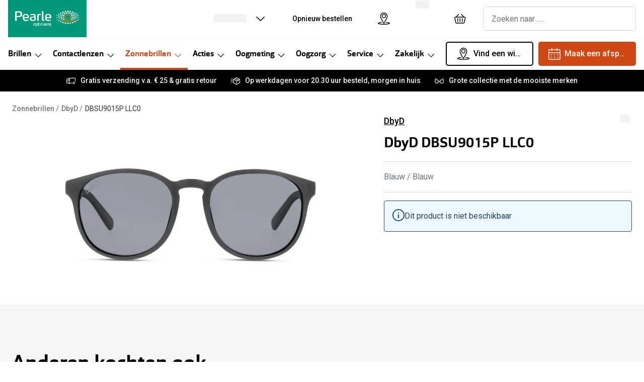

--- FILE ---
content_type: text/html; charset=utf-8
request_url: https://www.pearle.nl/zonnebrillen/dbyd-dbsu9015p-llc0-53-19/8719154800702
body_size: 96158
content:
<!DOCTYPE html><html lang="nl"><head><meta charSet="utf-8" data-next-head=""/><meta name="viewport" content="width=device-width, initial-scale=1" data-next-head=""/><link rel="preconnect" href="https://cdn.jsdelivr.net/" data-next-head=""/><title data-next-head="">DbyD DBSU9015P LLC0 polarized zonnebril | Pearle Opticiens</title><link rel="canonical" href="https://www.pearle.nl/zonnebrillen/dbyd-dbsu9015p-llc0-53-19/8719154800702" data-next-head=""/><meta name="robots" content="index, follow, max-image-preview:large" data-next-head=""/><meta property="og:url" content="https://www.pearle.nl/zonnebrillen/dbyd-dbsu9015p-llc0-53-19/8719154800702" data-next-head=""/><meta property="og:title" content="DbyD DBSU9015P LLC0 polarized zonnebril | Pearle Opticiens" data-next-head=""/><meta name="description" content="Bestel jouw DbyD DBSU9015P zonnebril in de kleur blauw online bij Pearle ✓ Gratis verzending v.a. €25 ✓ Gratis retour" data-next-head=""/><meta property="og:description" content="Bestel jouw DbyD DBSU9015P zonnebril in de kleur blauw online bij Pearle ✓ Gratis verzending v.a. €25 ✓ Gratis retour" data-next-head=""/><meta name="twitter:site" content="https://www.pearle.nl/zonnebrillen/dbyd-dbsu9015p-llc0-53-19/8719154800702" data-next-head=""/><meta name="twitter:card" content="summary_large_image" data-next-head=""/><meta name="twitter:image" content="https://grandvision-media.imgix.net/m/4b967b48f1328b9c/original_png-8719154800702-front-01-dbyd-dbsu9015p-eyewear-blue-blue.png?q=70&amp;w=1200&amp;h=630&amp;fit=fill&amp;fm=jpeg" data-next-head=""/><meta property="og:image" content="https://grandvision-media.imgix.net/m/4b967b48f1328b9c/original_png-8719154800702-front-01-dbyd-dbsu9015p-eyewear-blue-blue.png?q=70&amp;w=1200&amp;h=630&amp;fit=fill&amp;fm=jpeg" data-next-head=""/><meta property="og:image:width" content="1200" data-next-head=""/><meta property="og:image:height" content="630" data-next-head=""/><link rel="preconnect" href="https://ui.powerreviews.com" data-next-head=""/><meta charSet="UTF-8"/><script>dataLayer = []</script><link rel="preconnect" href="https://www.googletagmanager.com"/><link rel="preconnect" href="https://www.google-analytics.com"/><script>
              (function(w,d,s,l,i){
                w[l]=w[l]||[];
                w[l].push({'gtm.start': new Date().getTime(),event:'gtm.js'});
                var f=d.getElementsByTagName(s)[0],
                    j=d.createElement(s),
                    dl=l!='dataLayer'?'&l='+l:'';
                j.async=true;
                j.src='https://www.googletagmanager.com/gtm.js?id='+i+dl;
                f.parentNode.insertBefore(j,f);
              })(window,document,'script','dataLayer','GTM-PPPLZSZV');
            </script><script>
              (function(w,d,s,l,i){
                w[l]=w[l]||[];
                w[l].push({'gtm.start': new Date().getTime(),event:'gtm.js'});
                var f=d.getElementsByTagName(s)[0],
                    j=d.createElement(s),
                    dl=l!='dataLayer'?'&l='+l:'';
                j.async=true;
                j.src='https://www.googletagmanager.com/gtm.js?id='+i+dl;
                f.parentNode.insertBefore(j,f);
              })(window,document,'script','dataLayer','GTM-P6HQ2LL');
            </script><link rel="preconnect" href="https://fonts.googleapis.com"/><link href="https://fonts.googleapis.com/css2?family=Roboto:wght@400;500&amp;display=swap" rel="stylesheet"/><link rel="preload" as="font" href="https://assets.grandvision.io/global/orgon-regular.woff2" type="font/woff2" crossorigin="anonymous"/><link rel="preload" as="font" href="https://assets.grandvision.io/global/orgon-medium.woff2" type="font/woff2" crossorigin="anonymous"/><link rel="preload" as="font" href="https://assets.grandvision.io/global/orgon-bold.woff2" type="font/woff2" crossorigin="anonymous"/><style>

    @font-face {
      font-family: 'Orgon';
      src: url('https://assets.grandvision.io/global/orgon-regular.woff2') format('woff2'), url('https://assets.grandvision.io/global/orgon-regular.woff') format('woff');
      font-weight: 400;
      font-display: swap;
    }

    @font-face {
      font-family: 'Orgon';
      src: url('https://assets.grandvision.io/global/orgon-medium.woff2') format('woff2'), url('https://assets.grandvision.io/global/orgon-medium.woff') format('woff');
      font-weight: 500;
      font-display: swap;
    }

    @font-face {
      font-family: 'Orgon';
      src: url('https://assets.grandvision.io/global/orgon-bold.woff2') format('woff2'), url('https://assets.grandvision.io/global/orgon-bold.woff') format('woff');
      font-weight: 700;
      font-display: swap;
    }</style><link rel="preconnect" href="https://auth.pearle.nl"/><link rel="preconnect" href="https://grandvision-images.imgix.net"/><link rel="apple-touch-icon" sizes="180x180" href="/favicon/apple-touch-icon.png"/><link rel="icon" type="image/png" sizes="32x32" href="/favicon/favicon-32x32.png"/><link rel="icon" type="image/png" sizes="16x16" href="/favicon/favicon-16x16.png"/><link rel="manifest" href="/favicon/site.webmanifest"/><link rel="mask-icon" href="/favicon/safari-pinned-tab.svg" color="#009878"/><meta name="msapplication-TileColor" content="#00aba9"/><meta name="theme-color" content="#ffffff"/><meta name="google-site-verification" content="8cKA2UzoIDk5ZQm5tlhY3F8Fg_gB9LIslDQYTSWQWBA"/><link rel="preload" href="https://assets.grandvision.io/nl-pearle/_next/static/pages/_app-6f0fa68ec225e219.css" as="style"/><link rel="stylesheet" href="https://assets.grandvision.io/nl-pearle/_next/static/pages/_app-6f0fa68ec225e219.css" data-n-g=""/><link rel="preload" href="https://assets.grandvision.io/nl-pearle/_next/static/6942-1342b21b4790687f.css" as="style"/><link rel="stylesheet" href="https://assets.grandvision.io/nl-pearle/_next/static/6942-1342b21b4790687f.css" data-n-p=""/><link rel="preload" href="https://assets.grandvision.io/nl-pearle/_next/static/pages/templates/product-detail/sunglasses-0dacf8db17cc1c25.css" as="style"/><link rel="stylesheet" href="https://assets.grandvision.io/nl-pearle/_next/static/pages/templates/product-detail/sunglasses-0dacf8db17cc1c25.css" data-n-p=""/><noscript data-n-css=""></noscript><script defer="" nomodule="" src="https://assets.grandvision.io/nl-pearle/_next/static/chunks/polyfills-42372ed130431b0a.js"></script><script src="https://assets.grandvision.io/nl-pearle/_next/static/chunks/webpack-309a14342fc81573.js" defer=""></script><script src="https://assets.grandvision.io/nl-pearle/_next/static/chunks/framework-20a08b216ef029a9.js" defer=""></script><script src="https://assets.grandvision.io/nl-pearle/_next/static/chunks/main-a24e9c6ee9396d9f.js" defer=""></script><script src="https://assets.grandvision.io/nl-pearle/_next/static/chunks/pages/_app-57734eee24c4d3a3.js" defer=""></script><script src="https://assets.grandvision.io/nl-pearle/_next/static/chunks/8788-897e16ce810d8983.js" defer=""></script><script src="https://assets.grandvision.io/nl-pearle/_next/static/chunks/7306-98526aabb60ad49a.js" defer=""></script><script src="https://assets.grandvision.io/nl-pearle/_next/static/chunks/2702-dece44abdb6dc03f.js" defer=""></script><script src="https://assets.grandvision.io/nl-pearle/_next/static/chunks/9391-6838e8197d903217.js" defer=""></script><script src="https://assets.grandvision.io/nl-pearle/_next/static/chunks/9954-3a9a19848f0efbad.js" defer=""></script><script src="https://assets.grandvision.io/nl-pearle/_next/static/chunks/3432-fdd5de098c8a3a29.js" defer=""></script><script src="https://assets.grandvision.io/nl-pearle/_next/static/chunks/2726-ddb9bdc224ac14d2.js" defer=""></script><script src="https://assets.grandvision.io/nl-pearle/_next/static/chunks/5429-78cb4109b5641ece.js" defer=""></script><script src="https://assets.grandvision.io/nl-pearle/_next/static/chunks/6077-2b3408b8edbc463f.js" defer=""></script><script src="https://assets.grandvision.io/nl-pearle/_next/static/chunks/5415-a3618c524ec886de.js" defer=""></script><script src="https://assets.grandvision.io/nl-pearle/_next/static/chunks/8529-952385028f679d86.js" defer=""></script><script src="https://assets.grandvision.io/nl-pearle/_next/static/chunks/pages/templates/product-detail/sunglasses-fc236517d8de8ff6.js" defer=""></script><script src="https://assets.grandvision.io/nl-pearle/_next/static/cGZw3qrfxzkrZT5Wf9JER/_buildManifest.js" defer=""></script><script src="https://assets.grandvision.io/nl-pearle/_next/static/cGZw3qrfxzkrZT5Wf9JER/_ssgManifest.js" defer=""></script></head><body><noscript><iframe src="https://www.googletagmanager.com/ns.html?id=GTM-PPPLZSZV" height="0" width="0" style="display:none;visibility:hidden"></iframe></noscript><noscript><iframe src="https://www.googletagmanager.com/ns.html?id=GTM-P6HQ2LL" height="0" width="0" style="display:none;visibility:hidden"></iframe></noscript><div id="app-container"><div id="__next"><div class="Toastify"></div><div class="page-layout page-layout--with-header page-layout--with-nav"><a href="#main-content" class="_skipLink_1ryvl_1"><span class="_text_3kw2f_1 _text-body_3kw2f_195 _skipLink__text_1ryvl_27">Ga direct naar de inhoud</span></a><div class="page-layout__header"><div class="header"><header class="header__header" role="banner"><div class="site-container header__container"><button class="header__hamburger" type="button" aria-label="Menu openen" data-element-id="MainNav"><div class="icon icon--hamburger" style="width:24px;height:24px"></div></button><div class="header__logo-wrapper"><a class="logo header__logo" href="/" title="Home" data-t="logo-link" data-element-id="MainNav_Logo"><img class="logo__img" src="//gv-brxm.imgix.net/binaries/_ht_1560345119103/content/gallery/nl-pearle/logos/logo-white-desktop.svg" alt="Pearle Opticiens" data-t="logo-image"/></a></div><nav class="header-menu" aria-label="Algemeen"><div class="header-menu__icons"><button type="button" class="header-menu__search-button header-menu__icon" aria-label="Zoeken" data-element-id="MainNav_Search"><div class="icon icon--search" style="width:24px;height:24px"></div></button><a class="header-menu__icon" href="/opticien" aria-label="Vind een winkel" title="Vind een winkel" data-element-id="MainNav_StoreLocator"><div class="icon icon--location" style="width:24px;height:24px"></div></a><div class="wishlist-loader"><div class="wishlist-loader__skeleton"><svg aria-label="Bezig met laden..." aria-busy="true" class="_skeleton_167pl_1" height="16" width="100%" fill="none" xmlns="http://www.w3.org/2000/svg"><rect clip-path="url(#clip-path-:R1erajbcm:)" x="0" y="0" width="100%" height="16" style="--gradient-id:url(#gradient-:R1erajbcm:)"></rect><defs><linearGradient id="gradient-:R1erajbcm:"><stop offset="10%" class="_backgroundStop_167pl_11"><animate attributeName="offset" values="-1.5; 1" dur="1.5s" repeatCount="indefinite"></animate></stop><stop offset="50%" class="_shimmerStop_167pl_15"><animate attributeName="offset" values="-1.5; 1.5" dur="1.5s" repeatCount="indefinite"></animate></stop><stop offset="90%" class="_backgroundStop_167pl_11"><animate attributeName="offset" values="-1.5; 2" dur="1.5s" repeatCount="indefinite"></animate></stop></linearGradient></defs><clipPath id="clip-path-:R1erajbcm:"><rect width="100%" height="16" rx="5" fill="currentColor"></rect></clipPath></svg></div></div></div></nav><div class="header__search header__search--desktop" role="search"><input class="search-bar__input" placeholder="Zoeken naar ....." data-t="search-bar" aria-label="zoeken" value=""/></div></div></header><nav class="site-nav" data-t="site-nav" aria-label="Alle categorieën"><div class="site-container site-nav__container"><ul class="site-nav__menu"><li class="site-nav-item" data-t="site-nav-item"><a class="site-nav-item__link" href="/brillen" aria-haspopup="true" aria-expanded="false" data-t="site-nav-item-link" data-element-id="MainNav_Brill">Brillen<div class="icon icon--chevron-down" style="width:18px;height:18px"></div></a><div data-t="site-nav-submenu" aria-hidden="true" class="submenu"><div class="submenu__content"><div class="submenu__column"><a class="submenu__link" href="/brillen" data-t="submenu-title-link" tabindex="-1" data-element-id="MainNav_Brill_AlleB"><div class="typography-heading typography-heading--small submenu__title" data-t="typography-heading">Alle brillen</div></a><ul aria-label="Alle brillen" class="submenu__items submenu__level-1"><li class="submenu__item"><a class="submenu__link" href="/brillen/dames" data-element-id="MainNav_Brill_AlleB_Dames" tabindex="-1">Damesbrillen</a></li><li class="submenu__item"><a class="submenu__link" href="/brillen/heren" data-element-id="MainNav_Brill_AlleB_Heren" tabindex="-1">Herenbrillen</a></li><li class="submenu__item"><a class="submenu__link" href="/brillen/kinderen" data-element-id="MainNav_Brill_AlleB_Kinde" tabindex="-1">Kinderbrillen</a></li></ul></div><div class="submenu__column"><div class="typography-heading typography-heading--small submenu__title" data-t="typography-heading">Soorten brillen</div><ul aria-label="Soorten brillen" class="submenu__items submenu__level-1"><li class="submenu__item"><a class="submenu__link" href="/brillen/op-sterkte" data-element-id="MainNav_Brill_Soort_BrilO" tabindex="-1">Bril op sterkte</a></li><li class="submenu__item"><a class="submenu__link" href="https://www.pearle.nl/zonnebrillen/zonnebril-op-sterkte" data-element-id="MainNav_Brill_Soort_Zonne" tabindex="-1">Zonnebril op sterkte</a></li><li class="submenu__item"><a class="submenu__link" href="/brillen/multifocale-bril" data-element-id="MainNav_Brill_Soort_Multi" tabindex="-1">Multifocale bril</a></li><li class="submenu__item"><a class="submenu__link" href="/brillen/blauwlichtfilter" data-element-id="MainNav_Brill_Soort_Blauw" tabindex="-1">Blauw-violet licht bril</a></li><li class="submenu__item"><a class="submenu__link" href="/brillen/computerbril" data-element-id="MainNav_Brill_Soort_Compu" tabindex="-1">Computerbril</a></li><li class="submenu__item"><a class="submenu__link" href="/brillen/leesbril" data-element-id="MainNav_Brill_Soort_Leesb" tabindex="-1">Leesbril</a></li></ul></div><div class="submenu__column"><div class="typography-heading typography-heading--small submenu__title" data-t="typography-heading">Nieuw</div><ul aria-label="Nieuw" class="submenu__items submenu__level-1"><li class="submenu__item"><a class="submenu__link" href="https://www.pearle.nl/smart-glasses/ray-ban" data-element-id="MainNav_Brill_Nieuw_RayBa" tabindex="-1">Ray-Ban Meta AI Glasses</a></li><li class="submenu__item"><a class="submenu__link" href="https://www.pearle.nl/smart-glasses/oakley" data-element-id="MainNav_Brill_Nieuw_Oakle" tabindex="-1">Oakley Meta AI Glasses</a></li><li class="submenu__item"><a class="submenu__link" href="/brillen/brilplan-kids" data-element-id="MainNav_Brill_Nieuw_Pearl" tabindex="-1">Pearle Bril Plan Kids+</a></li><li class="submenu__item"><a class="submenu__link" href="/brillen/brilplan" data-element-id="MainNav_Brill_Nieuw_Pearl" tabindex="-1">Pearle Bril Plan</a></li><li class="submenu__item"><a class="submenu__link" href="/brillen/nieuwe-collectie" data-element-id="MainNav_Brill_Nieuw_Nieuw" tabindex="-1">Nieuwe collectie</a></li></ul></div><div class="submenu__column"><div class="typography-heading typography-heading--small submenu__title" data-t="typography-heading">Acties</div><ul aria-label="Acties" class="submenu__items submenu__level-1"><li class="submenu__item"><a class="submenu__link" href="/brillen/outlet" data-element-id="MainNav_Brill_Actie_Outle" tabindex="-1">Outlet: tot wel 50% korting!</a></li><li class="submenu__item"><a class="submenu__link" href="/acties/3voor1" data-element-id="MainNav_Brill_Actie_3Bril" tabindex="-1">3 brillen voor de prijs van 1</a></li><li class="submenu__item"><a class="submenu__link" href="/acties/zorgvergoeding" data-element-id="MainNav_Brill_Actie_Tot20" tabindex="-1">Tot €200 korting op jouw nieuwe bril</a></li><li class="submenu__item"><a class="submenu__link" href="/brillen/goedkope-brillen" data-element-id="MainNav_Brill_Actie_Compl" tabindex="-1">Complete bril op sterkte: vanaf €30</a></li><li class="submenu__item"><a class="submenu__link" href="/acties/brillen" data-element-id="MainNav_Brill_Actie_Bekij" tabindex="-1">Bekijk alle brillenacties</a></li></ul></div><div class="submenu__column"><div class="typography-heading typography-heading--small submenu__title" data-t="typography-heading">Merken</div><ul aria-label="Merken" class="submenu__items submenu__level-1"><li class="submenu__item"><a class="submenu__link" href="/brillen/ray-ban" data-element-id="MainNav_Brill_Merke_RayBa" tabindex="-1">Ray-Ban</a></li><li class="submenu__item"><a class="submenu__link" href="/brillen/dbyd" data-element-id="MainNav_Brill_Merke_Dbyd" tabindex="-1">DbyD</a></li><li class="submenu__item"><a class="submenu__link" href="/brillen/michael-kors" data-element-id="MainNav_Brill_Merke_Micha" tabindex="-1">Michael Kors</a></li><li class="submenu__item"><a class="submenu__link" href="/brillen/emporio-armani" data-element-id="MainNav_Brill_Merke_Empor" tabindex="-1">Emporio Armani</a></li><li class="submenu__item"><a class="submenu__link" href="/brillen/unofficial" data-element-id="MainNav_Brill_Merke_Unoff" tabindex="-1">Unofficial</a></li><li class="submenu__item"><a class="submenu__link" href="/brillen/oakley" data-element-id="MainNav_Brill_Merke_Oakle" tabindex="-1">Oakley</a></li><li class="submenu__item"><a class="submenu__link" href="/brillen/vogue-eyewear" data-element-id="MainNav_Brill_Merke_Vogue" tabindex="-1">Vogue</a></li><li class="submenu__item"><a class="submenu__link" href="/brillen/merken" data-element-id="MainNav_Brill_Merke_AlleB" tabindex="-1">Alle brillen merken</a></li></ul></div><div class="submenu__column"><div class="typography-heading typography-heading--small submenu__title" data-t="typography-heading">Online hulp &amp; advies</div><ul aria-label="Online hulp &amp; advies" class="submenu__items submenu__level-1"><li class="submenu__item"><a class="submenu__link" href="/brillen/matchfinder" data-element-id="MainNav_Brill_Onlin_DoeDe" tabindex="-1">Doe de test: vind de bril die bij jou past</a></li><li class="submenu__item"><a class="submenu__link" href="/brillen/online-kopen" data-element-id="MainNav_Brill_Onlin_Onlin" tabindex="-1">Online bril kopen in maar 4 stappen</a></li><li class="submenu__item"><a class="submenu__link" href="/brillen/trends" data-element-id="MainNav_Brill_Onlin_Brill" tabindex="-1">Brillentrends</a></li><li class="submenu__item"><a class="submenu__link" href="/brillen/virtual-try-on" data-element-id="MainNav_Brill_Onlin_BrilO" tabindex="-1">Bril online passen</a></li><li class="submenu__item"><a class="submenu__link" href="/brillen/glazen" data-element-id="MainNav_Brill_Onlin_Soort" tabindex="-1">Soorten brillenglazen</a></li><li class="submenu__item"><a class="submenu__link" href="/brillen/nachtbril" data-element-id="MainNav_Brill_Onlin_Nacht" tabindex="-1">Nachtbril</a></li><li class="submenu__item"><a class="submenu__link" href="/zonnebrillen/meekleurende-glazen" data-element-id="MainNav_Brill_Onlin_Meekl" tabindex="-1">Meekleurende glazen</a></li><li class="submenu__item"><a class="submenu__link" href="/brillen/onderhoud" data-element-id="MainNav_Brill_Onlin_Brilo" tabindex="-1">Brilonderhoud</a></li><li class="submenu__item"><a class="submenu__link" href="/jouw-zorgvergoeding" data-element-id="MainNav_Brill_Onlin_Zorgv" tabindex="-1">Zorgvergoeding brillen</a></li><li class="submenu__item"><a class="submenu__link" href="/brillen/alles-over-brillen" data-element-id="MainNav_Brill_Onlin_Alles" tabindex="-1">Alles over brillen</a></li></ul></div></div></div></li><li class="site-nav-item" data-t="site-nav-item"><a class="site-nav-item__link" href="/contactlenzen" aria-haspopup="true" aria-expanded="false" data-t="site-nav-item-link" data-element-id="MainNav_Conta">Contactlenzen<div class="icon icon--chevron-down" style="width:18px;height:18px"></div></a><div data-t="site-nav-submenu" aria-hidden="true" class="submenu"><div class="submenu__content"><div class="submenu__column"><a class="submenu__link" href="/contactlenzen" data-t="submenu-title-link" tabindex="-1" data-element-id="MainNav_Conta_AlleC"><div class="typography-heading typography-heading--small submenu__title" data-t="typography-heading">Alle contactlenzen</div></a><ul aria-label="Alle contactlenzen" class="submenu__items submenu__level-1"><li class="submenu__item"><a class="submenu__link" href="/contactlenzen/maandlenzen" data-element-id="MainNav_Conta_AlleC_Maand" tabindex="-1">Maandlenzen</a></li><li class="submenu__item"><a class="submenu__link" href="/contactlenzen/daglenzen" data-element-id="MainNav_Conta_AlleC_Dagle" tabindex="-1">Daglenzen</a></li><li class="submenu__item"><a class="submenu__link" href="/contactlenzen/multifocaal" data-element-id="MainNav_Conta_AlleC_Multi" tabindex="-1">Multifocale lenzen</a></li><li class="submenu__item"><a class="submenu__link" href="/contactlenzen/torische-lenzen" data-element-id="MainNav_Conta_AlleC_Lenze" tabindex="-1">Lenzen met cilinder</a></li><li class="submenu__item"><a class="submenu__link" href="/contactlenzen/kleurlenzen" data-element-id="MainNav_Conta_AlleC_Kleur" tabindex="-1">Kleurlenzen</a></li><li class="submenu__item"><a class="submenu__link" href="/contactlenzen/nachtlenzen" data-element-id="MainNav_Conta_AlleC_Nacht" tabindex="-1">Nachtlenzen</a></li><li class="submenu__item"><a class="submenu__link" href="/contactlenzen/harde-lenzen" data-element-id="MainNav_Conta_AlleC_Harde" tabindex="-1">Harde lenzen</a></li><li class="submenu__item"><a class="submenu__link" href="/contactlenzen/lenzenvloeistof" data-element-id="MainNav_Conta_AlleC_Lenze" tabindex="-1">Lenzenvloeistof</a></li><li class="submenu__item"><a class="submenu__link" href="/contactlenzen/abonnement" data-element-id="MainNav_Conta_AlleC_Lenze" tabindex="-1">Lenzenabonnement</a></li></ul></div><div class="submenu__column"><div class="typography-heading typography-heading--small submenu__title" data-t="typography-heading">Acties</div><ul aria-label="Acties" class="submenu__items submenu__level-1"><li class="submenu__item"><a class="submenu__link" href="/contactlenzen/pakketkorting" data-element-id="MainNav_Conta_Actie_Lenze" tabindex="-1">Lenzen pakketkorting: 10% korting</a></li><li class="submenu__item"><a class="submenu__link" href="/contactlenzen/abonnement" data-element-id="MainNav_Conta_Actie_Lenze" tabindex="-1">Lenzenabonnement: één maand gratis!</a></li><li class="submenu__item"><a class="submenu__link" href="/oogmeting/lenzen-eerste-keer" data-element-id="MainNav_Conta_Actie_Start" tabindex="-1">Start gratis met het dragen van lenzen</a></li><li class="submenu__item"><a class="submenu__link" href="/acties/lenzen" data-element-id="MainNav_Conta_Actie_Bekij" tabindex="-1">Bekijk alle lenzenacties</a></li></ul></div><div class="submenu__column"><div class="typography-heading typography-heading--small submenu__title" data-t="typography-heading">Merken</div><ul aria-label="Merken" class="submenu__items submenu__level-1"><li class="submenu__item"><a class="submenu__link" href="/contactlenzen/iwear" data-element-id="MainNav_Conta_Merke_Iwear" tabindex="-1">iWear</a></li><li class="submenu__item"><a class="submenu__link" href="/contactlenzen/air-optix-lenzen" data-element-id="MainNav_Conta_Merke_AirOp" tabindex="-1">Air Optix</a></li><li class="submenu__item"><a class="submenu__link" href="/contactlenzen/acuvue" data-element-id="MainNav_Conta_Merke_Acuvu" tabindex="-1">Acuvue</a></li><li class="submenu__item"><a class="submenu__link" href="/contactlenzen/biofinity-lenzen" data-element-id="MainNav_Conta_Merke_Biofi" tabindex="-1">Biofinity</a></li><li class="submenu__item"><a class="submenu__link" href="/contactlenzen/dailies-lenzen" data-element-id="MainNav_Conta_Merke_Daili" tabindex="-1">Dailies</a></li><li class="submenu__item"><a class="submenu__link" href="/contactlenzen/merken" data-element-id="MainNav_Conta_Merke_AlleL" tabindex="-1">Alle lenzen merken</a></li></ul></div><div class="submenu__column"><div class="typography-heading typography-heading--small submenu__title" data-t="typography-heading">Online hulp &amp; advies</div><ul aria-label="Online hulp &amp; advies" class="submenu__items submenu__level-1"><li class="submenu__item"><a class="submenu__link" href="/contactlenzen/lenzen-test" data-element-id="MainNav_Conta_Onlin_DoeDe" tabindex="-1">Doe de test: vind lenzen die bij jou passen</a></li><li class="submenu__item"><a class="submenu__link" href="/oogmeting/contactlenscontrole" data-element-id="MainNav_Conta_Onlin_Conta" tabindex="-1">Contactlenscontrole</a></li><li class="submenu__item"><a class="submenu__link" href="/contactlenzen/lenzen-op-maat" data-element-id="MainNav_Conta_Onlin_Lenze" tabindex="-1">Lenzen op maat</a></li><li class="submenu__item"><a class="submenu__link" href="/contactlenzen/alles-over-lenzen" data-element-id="MainNav_Conta_Onlin_Alles" tabindex="-1">Alles over lenzen</a></li></ul></div></div></div></li><li class="site-nav-item _is_active" data-t="site-nav-item"><a class="site-nav-item__link" href="/zonnebrillen" aria-haspopup="true" aria-expanded="false" data-t="site-nav-item-link" data-element-id="MainNav_Zonne">Zonnebrillen<div class="icon icon--chevron-down" style="width:18px;height:18px"></div></a><div data-t="site-nav-submenu" aria-hidden="true" class="submenu"><div class="submenu__content"><div class="submenu__column"><a class="submenu__link" href="/zonnebrillen" data-t="submenu-title-link" tabindex="-1" data-element-id="MainNav_Zonne_AlleZ"><div class="typography-heading typography-heading--small submenu__title" data-t="typography-heading">Alle zonnebrillen</div></a><ul aria-label="Alle zonnebrillen" class="submenu__items submenu__level-1"><li class="submenu__item"><a class="submenu__link" href="/zonnebrillen/dames" data-element-id="MainNav_Zonne_AlleZ_Dames" tabindex="-1">Dames zonnebrillen</a></li><li class="submenu__item"><a class="submenu__link" href="/zonnebrillen/heren" data-element-id="MainNav_Zonne_AlleZ_Heren" tabindex="-1">Heren zonnebrillen</a></li><li class="submenu__item"><a class="submenu__link" href="/zonnebrillen/kinderen" data-element-id="MainNav_Zonne_AlleZ_Kinde" tabindex="-1">Kinderzonnebrillen</a></li></ul></div><div class="submenu__column"><div class="typography-heading typography-heading--small submenu__title" data-t="typography-heading">Soorten zonnebrillen</div><ul aria-label="Soorten zonnebrillen" class="submenu__items submenu__level-1"><li class="submenu__item"><a class="submenu__link" href="/zonnebrillen/autorijden" data-element-id="MainNav_Zonne_Soort_Autob" tabindex="-1">Autobril</a></li><li class="submenu__item"><a class="submenu__link" href="/zonnebrillen/sport" data-element-id="MainNav_Zonne_Soort_Sport" tabindex="-1">Sportzonnebrillen</a></li><li class="submenu__item"><a class="submenu__link" href="/zonnebrillen/zonnebril-op-sterkte" data-element-id="MainNav_Zonne_Soort_Zonne" tabindex="-1">Zonnebril op sterkte</a></li><li class="submenu__item"><a class="submenu__link" href="/zonnebrillen/multifocale-zonnebril" data-element-id="MainNav_Zonne_Soort_Multi" tabindex="-1">Multifocale zonnebril</a></li><li class="submenu__item"><a class="submenu__link" href="/zonnebrillen/gepolariseerde-zonnebrillen" data-element-id="MainNav_Zonne_Soort_Gepol" tabindex="-1">Gepolariseerde zonnebril</a></li><li class="submenu__item"><a class="submenu__link" href="/zonnebrillen/overzetzonnebril" data-element-id="MainNav_Zonne_Soort_Overz" tabindex="-1">Overzetzonnebril</a></li></ul></div><div class="submenu__column"><div class="typography-heading typography-heading--small submenu__title" data-t="typography-heading">Acties</div><ul aria-label="Acties" class="submenu__items submenu__level-1"><li class="submenu__item"><a class="submenu__link" href="/zonnebrillen/outlet" data-element-id="MainNav_Zonne_Actie_Outle" tabindex="-1">Outlet: tot 50% korting</a></li><li class="submenu__item"><a class="submenu__link" href="https://www.pearle.nl/acties/zorgvergoeding" data-element-id="MainNav_Zonne_Actie_Tot20" tabindex="-1">Tot €200 korting zonnebril op sterkte</a></li><li class="submenu__item"><a class="submenu__link" href="/acties/3voor1" data-element-id="MainNav_Zonne_Actie_3Zonn" tabindex="-1">3 (zonne)brillen voor de prijs van 1</a></li><li class="submenu__item"><a class="submenu__link" href="/acties/zonnebrillen" data-element-id="MainNav_Zonne_Actie_Bekij" tabindex="-1">Bekijk alle zonnebrillenacties</a></li></ul></div><div class="submenu__column"><div class="typography-heading typography-heading--small submenu__title" data-t="typography-heading">Nieuw</div><ul aria-label="Nieuw" class="submenu__items submenu__level-1"><li class="submenu__item"><a class="submenu__link" href="/zonnebrillen/nieuwe-collectie" data-element-id="MainNav_Zonne_Nieuw_Nieuw" tabindex="-1">Nieuwe collectie</a></li><li class="submenu__item"><a class="submenu__link" href="/zonnebrillen/bestsellers" data-element-id="MainNav_Zonne_Nieuw_Bests" tabindex="-1">Bestsellers</a></li><li class="submenu__item"><a class="submenu__link" href="https://www.pearle.nl/smart-glasses/ray-ban" data-element-id="MainNav_Zonne_Nieuw_RayBa" tabindex="-1">Ray-Ban Meta AI Glasses</a></li><li class="submenu__item"><a class="submenu__link" href="https://www.pearle.nl/smart-glasses/oakley" data-element-id="MainNav_Zonne_Nieuw_Oakle" tabindex="-1">Oakley Meta AI Glasses</a></li></ul></div><div class="submenu__column"><div class="typography-heading typography-heading--small submenu__title" data-t="typography-heading">Merken</div><ul aria-label="Merken" class="submenu__items submenu__level-1"><li class="submenu__item"><a class="submenu__link" href="/zonnebrillen/ray-ban" data-element-id="MainNav_Zonne_Merke_RayBa" tabindex="-1">Ray-Ban</a></li><li class="submenu__item"><a class="submenu__link" href="/zonnebrillen/ray-ban/limited-edition" data-element-id="MainNav_Zonne_Merke_RayBa" tabindex="-1">Ray-Ban Limited Edition</a></li><li class="submenu__item"><a class="submenu__link" href="/zonnebrillen/oakley" data-element-id="MainNav_Zonne_Merke_Oakle" tabindex="-1">Oakley</a></li><li class="submenu__item"><a class="submenu__link" href="/zonnebrillen/polaroid" data-element-id="MainNav_Zonne_Merke_Polar" tabindex="-1">Polaroid</a></li><li class="submenu__item"><a class="submenu__link" href="/zonnebrillen/michael-kors" data-element-id="MainNav_Zonne_Merke_Micha" tabindex="-1">Michael Kors</a></li><li class="submenu__item"><a class="submenu__link" href="/zonnebrillen/unofficial" data-element-id="MainNav_Zonne_Merke_Unoff" tabindex="-1">Unofficial</a></li><li class="submenu__item"><a class="submenu__link" href="/zonnebrillen/merken" data-element-id="MainNav_Zonne_Merke_AlleZ" tabindex="-1">Alle zonnebrillen merken</a></li></ul></div><div class="submenu__column"><div class="typography-heading typography-heading--small submenu__title" data-t="typography-heading">Online hulp &amp; advies</div><ul aria-label="Online hulp &amp; advies" class="submenu__items submenu__level-1"><li class="submenu__item"><a class="submenu__link" href="/zonnebrillen/matchfinder" data-element-id="MainNav_Zonne_Onlin_DoeDe" tabindex="-1">Doe de test: vind de zonnebril die bij jou past</a></li><li class="submenu__item"><a class="submenu__link" href="/zonnebrillen/trends" data-element-id="MainNav_Zonne_Onlin_Zonne" tabindex="-1">Zonnebrillen trends</a></li><li class="submenu__item"><a class="submenu__link" href="/zonnebrillen/virtual-try-on" data-element-id="MainNav_Zonne_Onlin_Zonne" tabindex="-1">Zonnebril online passen</a></li><li class="submenu__item"><a class="submenu__link" href="/zonnebrillen/meekleurende-glazen" data-element-id="MainNav_Zonne_Onlin_Meekl" tabindex="-1">Meekleurende glazen</a></li><li class="submenu__item"><a class="submenu__link" href="/zonnebrillen/glazen" data-element-id="MainNav_Zonne_Onlin_Soort" tabindex="-1">Soorten zonnebrillenglazen</a></li><li class="submenu__item"><a class="submenu__link" href="/zonnebrillen/alles-over-zonnebrillen" data-element-id="MainNav_Zonne_Onlin_Alles" tabindex="-1">Alles over zonnebrillen</a></li></ul></div></div></div></li><li class="site-nav-item" data-t="site-nav-item"><a class="site-nav-item__link" href="/acties" aria-haspopup="true" aria-expanded="false" data-t="site-nav-item-link" data-element-id="MainNav_Actie">Acties<div class="icon icon--chevron-down" style="width:18px;height:18px"></div></a><div data-t="site-nav-submenu" aria-hidden="true" class="submenu"><div class="submenu__content"><div class="submenu__column"><a class="submenu__link" href="/acties" data-t="submenu-title-link" tabindex="-1" data-element-id="MainNav_Actie_AlleA"><div class="typography-heading typography-heading--small submenu__title" data-t="typography-heading">Alle acties</div></a></div><div class="submenu__column"><div class="typography-heading typography-heading--small submenu__title" data-t="typography-heading">Brillen</div><ul aria-label="Brillen" class="submenu__items submenu__level-1"><li class="submenu__item"><a class="submenu__link" href="/brillen/outlet" data-element-id="MainNav_Actie_Brill_Outle" tabindex="-1">Outlet: tot wel 50% korting!</a></li><li class="submenu__item"><a class="submenu__link" href="/acties/3voor1" data-element-id="MainNav_Actie_Brill_3Zonn" tabindex="-1">3 (zonne)brillen voor de prijs van 1</a></li><li class="submenu__item"><a class="submenu__link" href="/acties/zorgvergoeding" data-element-id="MainNav_Actie_Brill_Tot20" tabindex="-1">Tot €200 korting op jouw nieuwe bril</a></li><li class="submenu__item"><a class="submenu__link" href="/brillen/goedkope-brillen" data-element-id="MainNav_Actie_Brill_Compl" tabindex="-1">Complete bril op sterkte: vanaf €30</a></li></ul></div><div class="submenu__column"><div class="typography-heading typography-heading--small submenu__title" data-t="typography-heading">Contactlenzen</div><ul aria-label="Contactlenzen" class="submenu__items submenu__level-1"><li class="submenu__item"><a class="submenu__link" href="/contactlenzen/pakketkorting" data-element-id="MainNav_Actie_Conta_Lenze" tabindex="-1">Lenzen pakketkorting: 10% korting</a></li><li class="submenu__item"><a class="submenu__link" href="/contactlenzen/abonnement" data-element-id="MainNav_Actie_Conta_EnMaa" tabindex="-1">Eén maand gratis lenzen</a></li><li class="submenu__item"><a class="submenu__link" href="/oogmeting/lenzen-eerste-keer" data-element-id="MainNav_Actie_Conta_Start" tabindex="-1">Start gratis met het dragen van lenzen</a></li></ul></div><div class="submenu__column"><div class="typography-heading typography-heading--small submenu__title" data-t="typography-heading">Zonnebrillen</div><ul aria-label="Zonnebrillen" class="submenu__items submenu__level-1"><li class="submenu__item"><a class="submenu__link" href="/zonnebrillen/outlet" data-element-id="MainNav_Actie_Zonne_Outle" tabindex="-1">Outlet: tot 50% korting</a></li><li class="submenu__item"><a class="submenu__link" href="/acties/zorgvergoeding" data-element-id="MainNav_Actie_Zonne_Tot20" tabindex="-1">Tot €200 korting zonnebril op sterkte</a></li><li class="submenu__item"><a class="submenu__link" href="/acties/3voor1" data-element-id="MainNav_Actie_Zonne_3Zonn" tabindex="-1">3 (zonne)brillen voor de prijs van 1</a></li></ul></div><div class="submenu__column"><a class="submenu__link" href="/acties/actievoorwaarden" data-t="submenu-title-link" tabindex="-1" data-element-id="MainNav_Actie_Actie"><div class="typography-heading typography-heading--small submenu__title" data-t="typography-heading">Actievoorwaarden</div></a></div></div></div></li><li class="site-nav-item" data-t="site-nav-item"><a class="site-nav-item__link" href="/oogmeting" aria-haspopup="true" aria-expanded="false" data-t="site-nav-item-link" data-element-id="MainNav_Oogme">Oogmeting<div class="icon icon--chevron-down" style="width:18px;height:18px"></div></a><div data-t="site-nav-submenu" aria-hidden="true" class="submenu"><div class="submenu__content"><div class="submenu__column"><a class="submenu__link" href="/oogmeting" data-t="submenu-title-link" tabindex="-1" data-element-id="MainNav_Oogme_Alles"><div class="typography-heading typography-heading--small submenu__title" data-t="typography-heading">Alles over oogmetingen</div></a><ul aria-label="Alles over oogmetingen" class="submenu__items submenu__level-1"><li class="submenu__item"><a class="submenu__link" href="/afspraak-maken" data-element-id="MainNav_Oogme_Alles_MaakE" tabindex="-1">Maak een afspraak</a></li><li class="submenu__item"><a class="submenu__link" href="/oogmeting" data-element-id="MainNav_Oogme_Alles_ZoWer" tabindex="-1">Zo werkt een oogmeting</a></li><li class="submenu__item"><a class="submenu__link" href="/goed-zicht-gesprek" data-element-id="MainNav_Oogme_Alles_GoedZ" tabindex="-1">Goed Zicht Gesprek</a></li><li class="submenu__item"><a class="submenu__link" href="/oogmeting/online-oogtest" data-element-id="MainNav_Oogme_Alles_Onlin" tabindex="-1">Online oogtest</a></li><li class="submenu__item"><a class="submenu__link" href="/oogmeting/contactlenscontrole" data-element-id="MainNav_Oogme_Alles_Conta" tabindex="-1">Contactlenscontrole</a></li><li class="submenu__item"><a class="submenu__link" href="/oogmeting/lenzen-eerste-keer" data-element-id="MainNav_Oogme_Alles_Eerst" tabindex="-1">Eerste keer contactlenzen</a></li><li class="submenu__item"><a class="submenu__link" href="/oogmeting/pupilafstand" data-element-id="MainNav_Oogme_Alles_JouwP" tabindex="-1">Jouw pupil afstand opmeten</a></li><li class="submenu__item"><a class="submenu__link" href="/oogmeting/kind" data-element-id="MainNav_Oogme_Alles_Oogme" tabindex="-1">Oogmeting voor een kind</a></li><li class="submenu__item"><a class="submenu__link" href="/oogmeting/optometrist" data-element-id="MainNav_Oogme_Alles_Optom" tabindex="-1">Optometrist</a></li><li class="submenu__item"><a class="submenu__link" href="/oogmeting/alles-over-oogmeting" data-element-id="MainNav_Oogme_Alles_Alles" tabindex="-1">Alles over oogmetingen</a></li></ul></div></div></div></li><li class="site-nav-item" data-t="site-nav-item"><a class="site-nav-item__link" href="/oogzorg" aria-haspopup="true" aria-expanded="false" data-t="site-nav-item-link" data-element-id="MainNav_Oogzo">Oogzorg<div class="icon icon--chevron-down" style="width:18px;height:18px"></div></a><div data-t="site-nav-submenu" aria-hidden="true" class="submenu"><div class="submenu__content"><div class="submenu__column"><div class="typography-heading typography-heading--small submenu__title" data-t="typography-heading">Oogklachten</div><ul aria-label="Oogklachten" class="submenu__items submenu__level-1"><li class="submenu__item"><a class="submenu__link" href="/oogzorg/wazig-zien" data-element-id="MainNav_Oogzo_Oogkl_Wazig" tabindex="-1">Wazig zien</a></li><li class="submenu__item"><a class="submenu__link" href="/oogmeting/droge-ogen" data-element-id="MainNav_Oogzo_Oogkl_Droge" tabindex="-1">Droge ogen</a></li><li class="submenu__item"><a class="submenu__link" href="/oogzorg/rode-ogen" data-element-id="MainNav_Oogzo_Oogkl_RodeO" tabindex="-1">Rode ogen</a></li><li class="submenu__item"><a class="submenu__link" href="/oogzorg/vermoeide-ogen" data-element-id="MainNav_Oogzo_Oogkl_Vermo" tabindex="-1">Vermoeide ogen</a></li><li class="submenu__item"><a class="submenu__link" href="/oogzorg" data-element-id="MainNav_Oogzo_Oogkl_AlleO" tabindex="-1">Alle oogklachten</a></li></ul></div><div class="submenu__column"><div class="typography-heading typography-heading--small submenu__title" data-t="typography-heading">Oogafwijkingen</div><ul aria-label="Oogafwijkingen" class="submenu__items submenu__level-1"><li class="submenu__item"><a class="submenu__link" href="/oogmeting/bijziend" data-element-id="MainNav_Oogzo_Oogaf_Bijzi" tabindex="-1">Bijziend (myopie)</a></li><li class="submenu__item"><a class="submenu__link" href="/oogzorg/bijziendheid-bij-kinderen" data-element-id="MainNav_Oogzo_Oogaf_Bijzi" tabindex="-1">Bijziendheid bij kinderen</a></li><li class="submenu__item"><a class="submenu__link" href="/oogzorg/myopiemanagement" data-element-id="MainNav_Oogzo_Oogaf_Myopi" tabindex="-1">Myopiemanagement</a></li><li class="submenu__item"><a class="submenu__link" href="/oogmeting/verziend" data-element-id="MainNav_Oogzo_Oogaf_Verzi" tabindex="-1">Verziend (hypermetropie)</a></li><li class="submenu__item"><a class="submenu__link" href="/oogzorg/astigmatisme" data-element-id="MainNav_Oogzo_Oogaf_Astig" tabindex="-1">Astigmatisme (cilinderafwijking)</a></li><li class="submenu__item"><a class="submenu__link" href="/oogmeting/nachtblindheid" data-element-id="MainNav_Oogzo_Oogaf_Nacht" tabindex="-1">Nachtblindheid</a></li><li class="submenu__item"><a class="submenu__link" href="/oogmeting/kleurenblindheid" data-element-id="MainNav_Oogzo_Oogaf_Kleur" tabindex="-1">Kleurenblindheid</a></li><li class="submenu__item"><a class="submenu__link" href="/oogzorg/glaucoom" data-element-id="MainNav_Oogzo_Oogaf_Glauc" tabindex="-1">Glaucoom</a></li><li class="submenu__item"><a class="submenu__link" href="/oogzorg/staar" data-element-id="MainNav_Oogzo_Oogaf_Staar" tabindex="-1">Staar (cataract)</a></li></ul></div><div class="submenu__column"><div class="typography-heading typography-heading--small submenu__title" data-t="typography-heading">Online hulp &amp; advies</div><ul aria-label="Online hulp &amp; advies" class="submenu__items submenu__level-1"><li class="submenu__item"><a class="submenu__link" href="/oogzorg/sportschoolvoorjouwogen" data-element-id="MainNav_Oogzo_Onlin_Sport" tabindex="-1">Sportschool voor jouw ogen</a></li><li class="submenu__item"><a class="submenu__link" href="/20-20-2regel" data-element-id="MainNav_Oogzo_Onlin_20202" tabindex="-1">20-20-2 regel</a></li><li class="submenu__item"><a class="submenu__link" href="https://blog.pearle.nl/" data-element-id="MainNav_Oogzo_Onlin_BlogM" tabindex="-1">Blog: meer informatie &amp; tips</a></li></ul></div></div></div></li><li class="site-nav-item" data-t="site-nav-item"><a class="site-nav-item__link" href="/service" aria-haspopup="true" aria-expanded="false" data-t="site-nav-item-link" data-element-id="MainNav_Servi">Service<div class="icon icon--chevron-down" style="width:18px;height:18px"></div></a><div data-t="site-nav-submenu" aria-hidden="true" class="submenu"><div class="submenu__content"><div class="submenu__column"><a class="submenu__link" href="/opticien" data-t="submenu-title-link" tabindex="-1" data-element-id="MainNav_Servi_Conta"><div class="typography-heading typography-heading--small submenu__title" data-t="typography-heading">Contact</div></a><ul aria-label="Contact" class="submenu__items submenu__level-1"><li class="submenu__item"><a class="submenu__link" href="/klantenservice" data-element-id="MainNav_Servi_Conta_Klant" tabindex="-1">Klantenservice</a></li><li class="submenu__item"><a class="submenu__link" href="/faq" data-element-id="MainNav_Servi_Conta_Meest" tabindex="-1">Meestgestelde vragen</a></li><li class="submenu__item"><a class="submenu__link" href="/locatie" data-element-id="MainNav_Servi_Conta_Optic" tabindex="-1">Opticien in de buurt</a></li></ul></div><div class="submenu__column"><div class="typography-heading typography-heading--small submenu__title" data-t="typography-heading">Service</div><ul aria-label="Service" class="submenu__items submenu__level-1"><li class="submenu__item"><a class="submenu__link" href="/over-pearle/beste-optiekketen" data-element-id="MainNav_Servi_Servi_Pearl" tabindex="-1">Pearle: Beste Optiekketen!</a></li><li class="submenu__item"><a class="submenu__link" href="/service" data-element-id="MainNav_Servi_Servi_DeSer" tabindex="-1">De services van Pearle</a></li><li class="submenu__item"><a class="submenu__link" href="/service/garanties" data-element-id="MainNav_Servi_Servi_Garan" tabindex="-1">Garanties</a></li><li class="submenu__item"><a class="submenu__link" href="/jouw-zorgvergoeding" data-element-id="MainNav_Servi_Servi_Zorgv" tabindex="-1">Zorgvergoeding</a></li><li class="submenu__item"><a class="submenu__link" href="/gebruiksaanwijzingen" data-element-id="MainNav_Servi_Servi_Gebru" tabindex="-1">Gebruiksaanwijzingen</a></li></ul></div></div></div></li><li class="site-nav-item" data-t="site-nav-item"><a class="site-nav-item__link" href="/zakelijk" aria-haspopup="true" aria-expanded="false" data-t="site-nav-item-link" data-element-id="MainNav_Zakel">Zakelijk<div class="icon icon--chevron-down" style="width:18px;height:18px"></div></a><div data-t="site-nav-submenu" aria-hidden="true" class="submenu"><div class="submenu__content"><div class="submenu__column"><a class="submenu__link" href="/zakelijk" data-t="submenu-title-link" tabindex="-1" data-element-id="MainNav_Zakel_Pearl"><div class="typography-heading typography-heading--small submenu__title" data-t="typography-heading">Pearle voor zakelijke klanten</div></a></div><div class="submenu__column"><a class="submenu__link" href="https://www.werkenbijgrandvision.nl/ik-wil-zelf-ondernemen" data-t="submenu-title-link" tabindex="-1" data-element-id="MainNav_Zakel_Onder"><div class="typography-heading typography-heading--small submenu__title" data-t="typography-heading">Ondernemen bij Pearle</div></a></div><div class="submenu__column"><a class="submenu__link" href="/zakelijk/affiliate-programma" data-t="submenu-title-link" tabindex="-1" data-element-id="MainNav_Zakel_Affil"><div class="typography-heading typography-heading--small submenu__title" data-t="typography-heading">Affiliate programma</div></a></div><div class="submenu__column"><a class="submenu__link" href="/zakelijk/influencer-programma" data-t="submenu-title-link" tabindex="-1" data-element-id="MainNav_Zakel_Influ"><div class="typography-heading typography-heading--small submenu__title" data-t="typography-heading">Influencer programma</div></a></div></div></div></li><li class="site-nav-item site-nav-item--my-account" data-t="site-nav-item"><a class="site-nav-item__link" href="/" aria-haspopup="true" aria-expanded="false" data-t="site-nav-item-link" data-element-id="MainNav_MijnA">Mijn Account<div class="icon icon--chevron-down" style="width:18px;height:18px"></div></a><div data-t="site-nav-submenu" aria-hidden="true" class="submenu"><div class="submenu__content"><div class="submenu__column"><div class="typography-heading typography-heading--small submenu__title" data-t="typography-heading"></div></div></div></div></li></ul><div class="site-nav__appointment" data-t="site-nav-appointment"><a class="button button--outline button--medium button--color-primary site-nav__appointment-btn" href="/opticien"><span class="button__icon"><div class="icon icon--location" style="width:24px;height:24px"></div></span><span class="button__text">Vind een winkel</span><div class="button__loader-wrapper"><div aria-hidden="true" class="loader button__loader" data-t="loader"></div></div></a><a class="button button--solid button--medium button--color-primary site-nav__appointment-btn" href="/maak-afspraak"><span class="button__icon"><div class="icon icon--calendar" style="width:24px;height:24px"></div></span><span class="button__text">Maak een afspraak</span><div class="button__loader-wrapper"><div aria-hidden="true" class="loader button__loader" data-t="loader"></div></div></a></div></div></nav></div></div><main role="main" id="main-content" class="page-layout__main"><div><div></div><div><div class="usp-group" data-t="usp-group"><div class="usp-group__container desktop-hidden"><div class="carousel" data-t="carousel"><div class="carousel__inner"><button class="carousel__navigation-chevron carousel__navigation-chevron--left disabled inversed" disabled="" aria-label="Terug"><div class="icon icon--chevron-left" style="width:24px;height:24px"></div></button><div style="overflow-x:hidden;height:100%" class="carousel__container"><div style="-webkit-flex-direction:row;flex-direction:row;-webkit-transition:all 0s ease 0s;transition:all 0s ease 0s;direction:ltr;display:flex;will-change:transform" class="react-swipeable-view-container"><div style="width:100%;-webkit-flex-shrink:0;flex-shrink:0;overflow:auto" aria-hidden="false" data-swipeable="true"><div class="carousel__item"><div class="usp-group-item"><span class="usp-group-item__icon"><div class="icon icon--truck" style="width:18px;height:18px"></div></span><span class="usp-group-item__message">Gratis verzending v.a. € 25 &amp; gratis retour</span></div></div></div></div></div><button class="carousel__navigation-chevron carousel__navigation-chevron--right inversed" aria-label="Volgende"><div class="icon icon--chevron-right" style="width:24px;height:24px"></div></button></div></div></div><ul class="usp-group__container mobile-hidden"><li class="usp-group-list-item"><div class="usp-group-item"><span class="usp-group-item__icon"><div class="icon icon--truck" style="width:18px;height:18px"></div></span><span class="usp-group-item__message">Gratis verzending v.a. € 25 &amp; gratis retour</span></div></li><li class="usp-group-list-item"><div class="usp-group-item"><span class="usp-group-item__icon"><div class="icon icon--delivery" style="width:18px;height:18px"></div></span><span class="usp-group-item__message">Op werkdagen voor 20.30 uur besteld, morgen in huis</span></div></li><li class="usp-group-list-item"><div class="usp-group-item"><span class="usp-group-item__icon"><div class="icon icon--glasses" style="width:18px;height:18px"></div></span><span class="usp-group-item__message">Grote collectie met de mooiste merken</span></div></li></ul></div></div></div><div class="container"><div class="breadcrumbs" data-t="breadcrumbs"><span class="breadcrumbs__link-wrapper"><a href="/zonnebrillen" class="breadcrumbs__link" data-t="breadcrumbs-link">Zonnebrillen</a></span><span class="breadcrumbs__link-wrapper"><a href="/zonnebrillen/dbyd" class="breadcrumbs__link" data-t="breadcrumbs-link">DbyD</a></span><span class="breadcrumbs__current-page-text">DBSU9015P LLC0</span><script type="application/ld+json">{"@context":"http://schema.org","@type":"BreadcrumbList","itemListElement":[{"@type":"ListItem","position":1,"item":{"@id":"/zonnebrillen","name":"Zonnebrillen"}},{"@type":"ListItem","position":2,"item":{"@id":"/zonnebrillen/dbyd","name":"DbyD"}}]}</script></div></div><div class="pdp-layout" data-t="pdp-layout"><div class="pdp-layout--contained-width pdp-layout__sticky-scroll-wrapper"><div class="pdp-layout__info"><img class="unpublished-product-image" src="https://grandvision-media.imgix.net/m/4b967b48f1328b9c/original_png-8719154800702-front-01-dbyd-dbsu9015p-eyewear-blue-blue.png?q=70&amp;w=1200&amp;h=630&amp;fit=fill&amp;fm=jpeg" alt="DbyD DBSU9015P LLC0"/></div><aside class="pdp-layout__ecomm-aside"><div class="sticky-outer-wrapper"><div class="sticky-inner-wrapper" style="position:relative;top:0px"><div class="product-detail-stack product-detail-stack--half-spacing"><div class="product-detail-title"><div class="product-detail-title__subtitle-row"><a href="/zonnebrillen/dbyd" class="product-detail-title__link" data-t="product-detail-title-link">DbyD</a><div class="wishlist-loader"><div class="wishlist-loader__skeleton wishlist-loader__skeleton--button"><svg aria-label="Bezig met laden..." aria-busy="true" class="_skeleton_167pl_1" height="16" width="100%" fill="none" xmlns="http://www.w3.org/2000/svg"><rect clip-path="url(#clip-path-:R9b65irbcm:)" x="0" y="0" width="100%" height="16" style="--gradient-id:url(#gradient-:R9b65irbcm:)"></rect><defs><linearGradient id="gradient-:R9b65irbcm:"><stop offset="10%" class="_backgroundStop_167pl_11"><animate attributeName="offset" values="-1.5; 1" dur="1.5s" repeatCount="indefinite"></animate></stop><stop offset="50%" class="_shimmerStop_167pl_15"><animate attributeName="offset" values="-1.5; 1.5" dur="1.5s" repeatCount="indefinite"></animate></stop><stop offset="90%" class="_backgroundStop_167pl_11"><animate attributeName="offset" values="-1.5; 2" dur="1.5s" repeatCount="indefinite"></animate></stop></linearGradient></defs><clipPath id="clip-path-:R9b65irbcm:"><rect width="100%" height="16" rx="5" fill="currentColor"></rect></clipPath></svg></div></div></div><h1 class="typography-heading typography-heading--small product-detail-title__title" data-t="product-detail-title">DbyD DBSU9015P LLC0</h1></div></div><section class="unpublished-product-ecomm-content"><hr class="horizontal-rule"/><p class="typography-text typography-text--body unpublished-product-ecomm-content__product-color typography-text--color-text-secondary" data-t="productColor-text">Blauw / Blauw</p><hr class="horizontal-rule"/><div class="_alert_10xbi_1 _alert-info_10xbi_33 alert-m-default" role="status"><span style="width:24px;height:24px"></span><div class="_alertMain_10xbi_17"><p class="_text_3kw2f_1 _text-body_3kw2f_195 _alertContent_10xbi_25">Dit product is niet beschikbaar</p></div></div></section></div></div></aside></div><div class="pdp-layout--full-width"><div class="lazy-loading"></div></div><script type="application/ld+json">{
  "@context": "http://schema.org",
  "@type": "WebPage",
  "@id": "https://www.pearle.nl/zonnebrillen/dbyd-dbsu9015p-llc0-53-19/8719154800702",
  "additionalType": "https://grandvision.com/#/PageType/ProductDetail",
  "name": "DbyD",
  "description": "Nieuwe zonnebril nodig? Zoek niet verder! De DbyD DBSU9015P LLC0 is namelijk onmisbaar in jouw collectie. Dit prachtige unisex model is blauw en is gemaakt van recycled plastic. De blauwe glazen filteren scherp licht en verminderen contrast. Deze zonnebril heeft gepolariseerde glazen. Deze glazen verminderen niet alleen de lichtintensiteit, maar absorberen ook een deel van de lichtschitteringen. De DbyD DBSU9015P LLC0 heeft een vierkant montuur. Dit past goed bij een ronde, langwerpige, ovale of hartvormige gezichtsvorm. Dit montuur valt klein.",
  "url": "https://www.pearle.nl/zonnebrillen/dbyd-dbsu9015p-llc0-53-19/8719154800702"
}</script></div><div><div><div class="lazy-loading"></div></div></div><script type="application/ld+json">{
  "@context": "http://schema.org",
  "@type": "Product",
  "@id": "https://www.pearle.nl/zonnebrillen/dbyd-dbsu9015p-llc0-53-19/8719154800702#product",
  "url": "https://www.pearle.nl/zonnebrillen/dbyd-dbsu9015p-llc0-53-19/8719154800702",
  "sku": "8719154800702",
  "image": "https://grandvision-media.imgix.net/m/7fc416dbd5e254b3/original_png-8719154800702-angle-03-dbyd-dbsu9015p-eyewear-blue-blue.png",
  "name": "DbyD DBSU9015P LLC0 53/19",
  "description": "Nieuwe zonnebril nodig? Zoek niet verder! De DbyD DBSU9015P LLC0 is namelijk onmisbaar in jouw collectie. Dit prachtige unisex model is blauw en is gemaakt van recycled plastic. De blauwe glazen filteren scherp licht en verminderen contrast. Deze zonnebril heeft gepolariseerde glazen. Deze glazen verminderen niet alleen de lichtintensiteit, maar absorberen ook een deel van de lichtschitteringen. De DbyD DBSU9015P LLC0 heeft een vierkant montuur. Dit past goed bij een ronde, langwerpige, ovale of hartvormige gezichtsvorm. Dit montuur valt klein.",
  "brand": "DbyD",
  "category": "outlet",
  "offers": [
    {
      "@type": "Offer",
      "price": "29.50",
      "priceCurrency": "EUR",
      "priceSpecification": {
        "@type": "CompoundPriceSpecification",
        "name": "Price",
        "price": "29.50",
        "priceCurrency": "EUR",
        "valueAddedTaxIncluded": true,
        "validFrom": "2024-09-29T22:01:00.000Z",
        "priceComponent": [
          {
            "@type": "UnitPriceSpecification",
            "name": "Price excluding VAT",
            "price": "24.38",
            "valueAddedTaxIncluded": false
          },
          {
            "@type": "UnitPriceSpecification",
            "name": "VAT",
            "price": "5.12",
            "valueAddedTaxIncluded": true
          }
        ]
      }
    }
  ]
}</script><div class="page-layout__pre-footer"></div></main><div class="page-layout__footer"><section class="newsletter-banner newsletter-banner--grey" aria-label="Registreren"><div class="container newsletter-banner__container"><h3 class="typography-heading typography-heading--small newsletter-banner__heading" data-t="typography-heading">Schrijf je in voor de nieuwsbrief en ontvang 10% korting!</h3><div class="newsletter-banner__content"><form id="newsletter-banner" class="newsletter-banner__form" data-t="newsletter-banner" novalidate=""><label class="form-control newsletter-banner__input"><div class="form-control__wrapper"><input aria-invalid="true" aria-required="true" aria-describedby="consent email-error-message" placeholder="E-mailadres" name="email" type="email" class="form-control__input" data-t="email" value=""/></div></label><button type="submit" class="button button--solid button--medium button--color-primary book-appointment__button" aria-busy="false"><span class="button__text">Registreren</span><div class="button__loader-wrapper"><div aria-hidden="true" class="loader button__loader" data-t="loader"></div></div></button></form><div id="consent" class="rich-text-area rich-text-area--text-black newsletter-banner__rich-text-area" style="background-color:transparent"><p class="_text_3kw2f_1 _mb-5_1jxbs_120 _text-body_3kw2f_195">Schrijf je in voor onze nieuwsbrief en blijf op de hoogte van het laatste nieuws. Met het inschrijven van je emailadres, accepteer je de <a href="https://www.pearle.nl/home/disclaimer-privacy">privacy policy</a> en de <a href="https://www.pearle.nl/home/algemene-voorwaarden">terms and conditions</a>. <a href="https://www.pearle.nl/acties/actievoorwaarden">Actievoorwaarden</a> zijn van toepassing. </p></div></div></div></section><footer class="footer footer--no-border" role="contentinfo"><div class="container"><div class="footer__top"><a class="logo footer__logo" href="/" title="Pearle Opticiens home" data-t="logo-link"><img class="logo__img" src="//gv-brxm.imgix.net/binaries/_ht_1559724827745/content/gallery/nl-pearle/logos/logo.svg" alt="Pearle Opticiens" data-t="logo-image"/></a></div><div role="heading" aria-level="3" class="typography-heading typography-heading--small footer__title" data-t="typography-heading">Waar kunnen we jou mee helpen?</div><div class="footer__content"><div class="footer__sections"><section class="footer-section"><div role="heading" aria-level="4" class="typography-heading typography-heading--smallest footer-section__title" data-t="typography-heading">Assortiment</div><div class="footer-section__content"><div class="rich-text-area rich-text-area--text-black footer__rich-text" style="background-color:transparent"><ul>
 <li><a href="/brillen">Brillen</a></li>
 <li><a href="/zonnebrillen">Zonnebrillen</a></li>
 <li><a href="/contactlenzen">Contactlenzen</a></li>
 <li><a href="/oogmeting">Oogmeting</a></li>
 <li><a href="/contactlenzen/abonnement">Lenzenabonnement</a></li>
 <li><a href="/merken">Merken</a></li>
</ul></div></div></section><section class="footer-section"><div role="heading" aria-level="4" class="typography-heading typography-heading--smallest footer-section__title" data-t="typography-heading">Klantenservice</div><div class="footer-section__content"><div class="rich-text-area rich-text-area--text-black footer__rich-text" style="background-color:transparent"><ul>
 <li><a href="/faq#Bestellen">Bestellen</a></li>
 <li><a href="/faq#Verzenden">Verzending</a></li>
 <li><a href="/faq#Retourneren">Retourneren</a></li>
 <li><strong><a href="/faq">Meestgestelde vragen</a></strong></li>
 <li><a href="/klantenservice">Contact</a></li>
 <li><a href="/jouw-zorgvergoeding">Zorgvergoeding</a></li>
 <li><a href="/service">Garanties</a></li>
</ul></div></div></section><section class="footer-section"><div role="heading" aria-level="4" class="typography-heading typography-heading--smallest footer-section__title" data-t="typography-heading">Pearle Opticiens</div><div class="footer-section__content"><div class="rich-text-area rich-text-area--text-black footer__rich-text" style="background-color:transparent"><ul>
 <li><a href="https://www.pearle.nl/over-pearle">Over Pearle</a></li>
 <li><a href="/locatie">Opticiens</a></li>
 <li><a href="https://www.werkenbijgrandvision.nl/pearle">Vacatures</a></li>
 <li><a href="/zakelijk">Zakelijk</a></li>
 <li><a rel="noopener noreferrer" href="https://www.werkenbijgrandvision.nl/ik-wil-zelf-ondernemen" target="_blank">Ondernemen bij Pearle</a></li>
 <li><a href="/over-pearle/beste-optiekketen">Beste winkelketen</a></li>
 <li><a href="/acties/actievoorwaarden">Actievoorwaarden</a></li>
</ul></div></div></section></div><section class="footer__aside"><section class="footer__section footer__social"><div role="heading" aria-level="4" class="typography-heading typography-heading--smallest footer-section__title" data-t="typography-heading">Volg ons</div><ul class="footer__social-links"><li class="footer__social-links-item"><a class="footer__social-link" href="https://www.youtube.com/user/PearleOpticiens" target="_blank" rel="noreferrer noopener" aria-label="Pearle Opticiens Nederland YouTube"><div class="lazy-image footer__social-image" style="padding-bottom:100%"></div></a></li><li class="footer__social-links-item"><a class="footer__social-link" href="https://www.facebook.com/pearleopticiensnederland" target="_blank" rel="noreferrer noopener" aria-label="Pearle Opticiens Nederland Facebook"><div class="lazy-image footer__social-image" style="padding-bottom:100%"></div></a></li><li class="footer__social-links-item"><a class="footer__social-link" href="https://www.instagram.com/pearleopticiensnl/" target="_blank" rel="noreferrer noopener" aria-label="Pearle Opticiens Nederland Instagram"><div class="lazy-image footer__social-image" style="padding-bottom:100%"></div></a></li><li class="footer__social-links-item"><a class="footer__social-link" href="https://www.tiktok.com/@pearleopticiensnl" target="_blank" rel="noreferrer noopener" aria-label="Pearle Opticiens Nederland TikTok"><div class="lazy-image footer__social-image" style="padding-bottom:100%"></div></a></li></ul></section><div class="footer__apps"></div><div class="newsletter"><button type="button" class="button button--solid button--medium button--color-primary newsletter__toggle newsletter__toggle--full-width"><span class="button__text">Schrijf je in voor de nieuwsbrief</span><div class="button__loader-wrapper"><div aria-hidden="true" class="loader button__loader" data-t="loader"></div></div></button></div><div class="footer__additional-content"><p> </p>

<p><a href="/afspraak-maken" class="button button--color-primary button--medium button--solid">Maak een afspraak</a></p>

<p> </p>

<p><a href="/opticien" class="button button--color-primary button--medium button--outline">Vind een winkel</a></p>

<p> </p>

<p>                                  <a href="https://www.transitions.com/emea/certified-partner/pearle/"><img src="//gv-brxm.imgix.net/binaries/_ht_1764583403346/content/gallery/nl-pearle/logos/transitions-certified-provider-badge-2025-2.png"/></a></p></div></section></div><div class="footer__payment"><ul class="footer__payment-items"><li class="footer__payment-item"><div class="lazy-image" style="padding-bottom:62.5%"></div></li><li class="footer__payment-item"><div class="lazy-image" style="padding-bottom:62.5%"></div></li><li class="footer__payment-item"><div class="lazy-image" style="padding-bottom:62.5%"></div></li><li class="footer__payment-item"><div class="lazy-image" style="padding-bottom:62.5%"></div></li><li class="footer__payment-item"><div class="lazy-image" style="padding-bottom:62.5%"></div></li><li class="footer__payment-item"><div class="lazy-image" style="padding-bottom:62.5%"></div></li><li class="footer__payment-item"><div class="lazy-image" style="padding-bottom:62.5%"></div></li><li class="footer__payment-item"><div class="lazy-image" style="padding-bottom:62.5%"></div></li><li class="footer__payment-item"><div class="lazy-image" style="padding-bottom:62.5%"></div></li><li class="footer__payment-item"><div class="lazy-image" style="padding-bottom:62.5%"></div></li><li class="footer__payment-item"><div class="lazy-image" style="padding-bottom:62.5%"></div></li></ul></div><ul class="footer__links"><li class="footer__links-item"><a class="footer__link" href="/home/gebruiksvoorwaarden">Gebruiksvoorwaarden</a></li><li class="footer__links-item"><a class="footer__link" href="/home/disclaimer-privacy">Privacy</a></li><li class="footer__links-item"><a class="footer__link" href="/home/algemene-voorwaarden">Algemene voorwaarden</a></li><li class="footer__links-item"><a class="footer__link" href="/home/toegankelijkheidsverklaring">Toegankelijkheidsverklaring</a></li><li class="footer__links-item"><a class="footer__link" href="/home/cookies">Cookies</a></li><li class="footer__links-item"><button class="ot-sdk-show-settings footer__link" id="ot-sdk-btn" data-t="onetrust-button">Cookie-instellingen</button></li></ul><div class="footer__legal"><p>© Copyright Pearle.nl | Alle getoonde prijzen op de website zijn inclusief BTW </p></div></div></footer></div></div><div class="_toastContainer_1kgys_78" data-prevent-modal-close="true"></div></div></div><script type="application/ld+json">{
  "@context": "http://schema.org",
  "@type": "Organization",
  "name": "Pearle Opticiens",
  "legalName": "Brilmij Groep B.V.",
  "taxID": "31047357",
  "vatID": "NL805357233B01",
  "url": "https://www.pearle.nl",
  "email": "contact@pearle-post.com",
  "telephone": "+318002745002",
  "logo": "https://www.pearle.nl/img/pnl-vert-600.png",
  "address": [
    {
      "@type": "PostalAddress",
      "streetAddress": "Antwoordnummer 3004",
      "postalCode": "3760 VD",
      "addressLocality": "Soesterberg",
      "addressCountry": "Nederland"
    }
  ],
  "contactPoint": {
    "@type": "ContactPoint",
    "telephone": "+318002745001",
    "contactType": "customer service",
    "areaServed": "NL",
    "contactOption": "TollFree"
  }
}</script><script><!--googleoff: all--></script><script id="__NEXT_DATA__" type="application/json">{"props":{"isServer":true,"initialState":{"featureToggles":null,"apiConfig":null,"intl":null,"auth":{"state":"uninitialized"},"shipping":{"preferredMethodKey":null},"myAccount":{"profile":{"forms":{}},"ccc":{"detailCall":{"status":"idle"},"pauseCall":{"status":"idle"},"quantityCall":{"status":"idle"},"productDataCall":{"status":"idle"},"productData":{},"cccForm":{"state":{},"saveFormCall":{"status":"idle"},"isInEditMode":false,"isModalOpen":false},"list":{"status":"uninitialized"}},"prescriptions":{"listCall":{"status":"idle"}},"unlinkOrderCall":{"status":"idle"}},"checkout":{"root":{"state":"uninitialized"},"shippingMethods":{"status":"uninitialized"},"shipping":{"selectedShippingMethod":{"isValid":false,"isTouched":false},"isBillingAndDeliveryAddressSame":false,"shippingDetails":{"billingAddress":{"formData":{},"isEnabled":true,"isValid":false},"contactDetails":{"formData":{},"isEnabled":true,"isValid":false},"expressCheckout":{"formData":{},"isEnabled":false,"isValid":false},"invoice":{"formData":{},"isEnabled":false,"isValid":false},"deliveryAddress":{"formData":{},"isEnabled":false,"isValid":false},"company":{"formData":{},"isEnabled":false,"isValid":false}},"isPrefillFinished":false,"consents":[]},"payment":{"paymentDetails":{},"paymentFlow":"Undefined"},"error":null,"myAccount":null,"donations":[]},"configurators":{},"prescriptionGlasses":{"bundles":{"lensTypes":{},"packages":{},"addOns":{},"frames":{}},"configurations":{},"prescription":{"left":{},"right":{}},"products":{"frames":{},"lensTypes":{},"variants":{},"packages":{},"addOns":{}},"configurator":{}}},"initialProps":{"pageProps":{"sku":"8719154800702","slug":"dbyd-dbsu9015p-llc0-53-19","product":{"id":"7aef986f-2f32-4481-af08-d3d88b281b09","name":"DbyD DBSU9015P LLC0 53/19","brandName":"DbyD","masterSku":"8719154800702","variantFacetTree":[],"commercialCategories":[],"analyticsData":{"category":"outlet","vatRate":0.21},"isReviewEnabled":true,"isPublished":false,"productType":"Sunglasses","variants":[{"assets":[],"channelAvailability":"IN_STORE_ONLY","displayName":"DbyD DBSU9015P LLC0","description":"Nieuwe zonnebril nodig? Zoek niet verder! De DbyD DBSU9015P LLC0 is namelijk onmisbaar in jouw collectie. Dit prachtige unisex model is blauw en is gemaakt van recycled plastic. De blauwe glazen filteren scherp licht en verminderen contrast. Deze zonnebril heeft gepolariseerde glazen. Deze glazen verminderen niet alleen de lichtintensiteit, maar absorberen ook een deel van de lichtschitteringen. De DbyD DBSU9015P LLC0 heeft een vierkant montuur. Dit past goed bij een ronde, langwerpige, ovale of hartvormige gezichtsvorm. Dit montuur valt klein.","shortDescription":"DbyD DBSU9015P LLC0","sku":"8719154800702","slug":"dbyd-dbsu9015p-llc0-53-19","variantUsps":["Gepolariseerde glazen","Geschikt voor lichtgevoelige ogen","Donker getinte glazen (bruine, grijs of smokey)","Categorie 3: tussen de 82% en 92% lichtabsorptie","Beschermt voldoende tegen een fel zonlicht en is daarom doorgaans erg geschikt"],"productTag":{"iconKey":"polarisedGlasses","value":"Gepolariseerde glazen"},"isExcludedFromCheckout":false,"isAvailableForInStoreSubscription":false,"isAvailableForSubscription":false,"media":{"images":[{"url":"https://grandvision-media.imgix.net/m/7fc416dbd5e254b3/original_png-8719154800702-angle-03-dbyd-dbsu9015p-eyewear-blue-blue.png","label":"Angle_Left01","dimensions":{"w":3850,"h":2167}},{"url":"https://grandvision-media.imgix.net/m/4b967b48f1328b9c/original_png-8719154800702-front-01-dbyd-dbsu9015p-eyewear-blue-blue.png","label":"Front","dimensions":{"w":3500,"h":1750}}]},"purchaseTypePrices":{"single-purchase":{"currency":"EUR","isCentAmount":false,"originalPrice":59,"discountedPrice":29.5,"discountInfo":{"discountDescription":"Outlet","discountBadge":"-50%","validFrom":"2024-09-29T22:01:00.000Z"},"loyaltyPoints":15},"instore-subscription-purchase":{"currency":"EUR","isCentAmount":false,"originalPrice":59,"discountedPrice":29.5,"discountInfo":{"discountDescription":"Outlet","discountBadge":"-50%","validFrom":"2024-09-29T22:01:00.000Z"},"loyaltyPoints":15}},"seoConfig":{"metaTitle":"DbyD DBSU9015P LLC0 polarized zonnebril","metaDescription":"Bestel jouw DbyD DBSU9015P zonnebril in de kleur blauw online bij Pearle ✓ Gratis verzending v.a. €25 ✓ Gratis retour","ogImageUrl":"https://grandvision-media.imgix.net/m/4b967b48f1328b9c/original_png-8719154800702-front-01-dbyd-dbsu9015p-eyewear-blue-blue.png?q=70\u0026w=1200\u0026h=630\u0026fit=fill\u0026fm=jpeg"},"isPublished":false,"stock":{"enableStockIndicator":true,"isAllowBackOrder":false,"stockCount":0},"inventoryChannels":[],"facets":{"color":"Blauw / Blauw","frameColor":"Blauw","frameLensColor":"Blauw"},"frameMeasurements":[{"measurement":125,"label":"products.measurements.frame.width","key":"measurements.frame.width","image":{"url":"[data-uri]","width":358,"height":158}},{"measurement":19,"label":"products.measurements.bridge.width","key":"measurements.bridge.width","image":{"url":"[data-uri]","width":358,"height":150}},{"measurement":47,"label":"products.measurements.lens.height","key":"measurements.lens.height","image":{"url":"[data-uri]","width":360,"height":122}},{"measurement":53,"label":"products.measurements.lens.width","key":"measurements.lens.width","image":{"url":"[data-uri]","width":358,"height":122}},{"measurement":140,"label":"products.measurements.templeArm.length","key":"measurements.templeArm.length","image":{"url":"[data-uri]","width":362,"height":155}}],"brandModelCode":"DBSU9015P","brandModelColorCode":"LLC0","variantType":"sunglasses","faceShapes":["round","oval","heart"],"productFeatures":[{"type":"uvCategory","iconName":"uv","labelKey":"products.sunglasses.features.uvCategory"},{"type":"polarized","iconName":"polarized","labelKey":"products.sunglasses.features.polarized"}],"specifications":[{"specificationAttribute":"brand","value":"DbyD"},{"specificationAttribute":"opcoBackendId","value":"60023904"},{"specificationAttribute":"sku","value":"8719154800702"},{"specificationAttribute":"brandModelCode","value":"DBSU9015P"},{"specificationAttribute":"faceShape","value":"Rond, Ovaal, Hartvormig"},{"specificationAttribute":"gender","value":["Dames","Heren","Unisex"]},{"specificationAttribute":"genderUnlocalized","value":["Female","Male","Unisex"]},{"specificationAttribute":"frameShape","value":"Vierkant"},{"specificationAttribute":"frameShapeUnlocalized","value":"Square"},{"specificationAttribute":"lensColor","value":"Blauw"},{"specificationAttribute":"frameColor","value":["Blauw"]},{"specificationAttribute":"frameColorUnlocalized","value":["Blue"]},{"specificationAttribute":"frameMaterial","value":"Nylon \u0026 Propionaat "},{"specificationAttribute":"frameMaterialUnlocalized","value":"Nylon \u0026 Propionate"},{"specificationAttribute":"glazeble","value":false},{"specificationAttribute":"polarized","value":true},{"specificationAttribute":"mirror","value":false},{"specificationAttribute":"trend","value":"Casual"},{"specificationAttribute":"prescriptionGlass","value":false}],"isVtoEnabled":false,"isReservable":false}],"isOfferedWithPrescriptions":false,"isExclusiveBrand":false},"activeVariant":{"assets":[],"channelAvailability":"IN_STORE_ONLY","displayName":"DbyD DBSU9015P LLC0","description":"Nieuwe zonnebril nodig? Zoek niet verder! De DbyD DBSU9015P LLC0 is namelijk onmisbaar in jouw collectie. Dit prachtige unisex model is blauw en is gemaakt van recycled plastic. De blauwe glazen filteren scherp licht en verminderen contrast. Deze zonnebril heeft gepolariseerde glazen. Deze glazen verminderen niet alleen de lichtintensiteit, maar absorberen ook een deel van de lichtschitteringen. De DbyD DBSU9015P LLC0 heeft een vierkant montuur. Dit past goed bij een ronde, langwerpige, ovale of hartvormige gezichtsvorm. Dit montuur valt klein.","shortDescription":"DbyD DBSU9015P LLC0","sku":"8719154800702","slug":"dbyd-dbsu9015p-llc0-53-19","variantUsps":["Gepolariseerde glazen","Geschikt voor lichtgevoelige ogen","Donker getinte glazen (bruine, grijs of smokey)","Categorie 3: tussen de 82% en 92% lichtabsorptie","Beschermt voldoende tegen een fel zonlicht en is daarom doorgaans erg geschikt"],"productTag":{"iconKey":"polarisedGlasses","value":"Gepolariseerde glazen"},"isExcludedFromCheckout":false,"isAvailableForInStoreSubscription":false,"isAvailableForSubscription":false,"media":{"images":[{"url":"https://grandvision-media.imgix.net/m/7fc416dbd5e254b3/original_png-8719154800702-angle-03-dbyd-dbsu9015p-eyewear-blue-blue.png","label":"Angle_Left01","dimensions":{"w":3850,"h":2167}},{"url":"https://grandvision-media.imgix.net/m/4b967b48f1328b9c/original_png-8719154800702-front-01-dbyd-dbsu9015p-eyewear-blue-blue.png","label":"Front","dimensions":{"w":3500,"h":1750}}]},"purchaseTypePrices":{"single-purchase":{"currency":"EUR","isCentAmount":false,"originalPrice":59,"discountedPrice":29.5,"discountInfo":{"discountDescription":"Outlet","discountBadge":"-50%","validFrom":"2024-09-29T22:01:00.000Z"},"loyaltyPoints":15},"instore-subscription-purchase":{"currency":"EUR","isCentAmount":false,"originalPrice":59,"discountedPrice":29.5,"discountInfo":{"discountDescription":"Outlet","discountBadge":"-50%","validFrom":"2024-09-29T22:01:00.000Z"},"loyaltyPoints":15}},"seoConfig":{"metaTitle":"DbyD DBSU9015P LLC0 polarized zonnebril","metaDescription":"Bestel jouw DbyD DBSU9015P zonnebril in de kleur blauw online bij Pearle ✓ Gratis verzending v.a. €25 ✓ Gratis retour","ogImageUrl":"https://grandvision-media.imgix.net/m/4b967b48f1328b9c/original_png-8719154800702-front-01-dbyd-dbsu9015p-eyewear-blue-blue.png?q=70\u0026w=1200\u0026h=630\u0026fit=fill\u0026fm=jpeg"},"isPublished":false,"stock":{"enableStockIndicator":true,"isAllowBackOrder":false,"stockCount":0},"inventoryChannels":[],"facets":{"color":"Blauw / Blauw","frameColor":"Blauw","frameLensColor":"Blauw"},"frameMeasurements":[{"measurement":125,"label":"products.measurements.frame.width","key":"measurements.frame.width","image":{"url":"[data-uri]","width":358,"height":158}},{"measurement":19,"label":"products.measurements.bridge.width","key":"measurements.bridge.width","image":{"url":"[data-uri]","width":358,"height":150}},{"measurement":47,"label":"products.measurements.lens.height","key":"measurements.lens.height","image":{"url":"[data-uri]","width":360,"height":122}},{"measurement":53,"label":"products.measurements.lens.width","key":"measurements.lens.width","image":{"url":"[data-uri]","width":358,"height":122}},{"measurement":140,"label":"products.measurements.templeArm.length","key":"measurements.templeArm.length","image":{"url":"[data-uri]","width":362,"height":155}}],"brandModelCode":"DBSU9015P","brandModelColorCode":"LLC0","variantType":"sunglasses","faceShapes":["round","oval","heart"],"productFeatures":[{"type":"uvCategory","iconName":"uv","labelKey":"products.sunglasses.features.uvCategory"},{"type":"polarized","iconName":"polarized","labelKey":"products.sunglasses.features.polarized"}],"specifications":[{"specificationAttribute":"brand","value":"DbyD"},{"specificationAttribute":"opcoBackendId","value":"60023904"},{"specificationAttribute":"sku","value":"8719154800702"},{"specificationAttribute":"brandModelCode","value":"DBSU9015P"},{"specificationAttribute":"faceShape","value":"Rond, Ovaal, Hartvormig"},{"specificationAttribute":"gender","value":["Dames","Heren","Unisex"]},{"specificationAttribute":"genderUnlocalized","value":["Female","Male","Unisex"]},{"specificationAttribute":"frameShape","value":"Vierkant"},{"specificationAttribute":"frameShapeUnlocalized","value":"Square"},{"specificationAttribute":"lensColor","value":"Blauw"},{"specificationAttribute":"frameColor","value":["Blauw"]},{"specificationAttribute":"frameColorUnlocalized","value":["Blue"]},{"specificationAttribute":"frameMaterial","value":"Nylon \u0026 Propionaat "},{"specificationAttribute":"frameMaterialUnlocalized","value":"Nylon \u0026 Propionate"},{"specificationAttribute":"glazeble","value":false},{"specificationAttribute":"polarized","value":true},{"specificationAttribute":"mirror","value":false},{"specificationAttribute":"trend","value":"Casual"},{"specificationAttribute":"prescriptionGlass","value":false}],"isVtoEnabled":false,"isReservable":false},"title":"Excuses voor het ongemak","subheader":"De door jou opgevraagde pagina is niet beschikbaar.","buttonText":"Home","isContentPage":false,"visitor":{"id":"b533e696-d74a-407a-afd4-6168dc169440","header":"visitor","new":true},"locale":"nl-NL","path":"/zonnebrillen/dbyd-dbsu9015p-llc0-53-19/8719154800702","isMultilingualEnabled":false,"pageModel":{"meta":{"visitor":{"id":"b533e696-d74a-407a-afd4-6168dc169440","header":"visitor","new":true},"visit":{"id":"ec7a6655-4e25-4a2a-82f5-0053bd2e9104","new":true},"product":"brxm","version":"1.0","branch":"master"},"links":{"self":{"href":"https://www-prod.brxm.grandvision.io/resourceapi/zonnebrillen/dbyd-dbsu9015p-llc0-53-19/8719154800702?refPrefix=_","type":"external"},"site":{"href":"/zonnebrillen/dbyd-dbsu9015p-llc0-53-19/8719154800702?refPrefix=_","type":"internal"}},"channel":{"info":{"props":{"deliveryInfo":"","newsletterV2Configuration":"/content/documents/nl-pearle/nl/common/static-documents/newsletter-v2-component","returnsConfiguration":"","reimbursableLogo":"","protectionConfiguration":"","copyDocuments":"false","storeDetail":"/content/documents/nl-pearle/nl/common/static-documents/store-detail-configuration","reimbursableLogoAlternative":"","org.hippoecm.hst.configuration.channel.PreviewURLChannelInfo_url":"https://www.pearle.nl","logoAlternative":"/content/gallery/nl-pearle/logos/logo.svg","cartConfiguration":"","appointmentURLsConfiguration":"","logoSmall":"/content/gallery/nl-pearle/logos/sticky-nav-bar.svg","logo":"/content/gallery/nl-pearle/logos/logo-white-desktop.svg","payInstallmentsLogo":"","countrySwitcher":"","newsletterConfiguration":"/content/documents/nl-pearle/nl/common/static-documents/newsletter-subscription","paymentConfiguration":"","logoFooter":"","appointmentConfiguration":"/content/documents/nl-pearle/nl/common/static-documents/appointment-configuration-document"}}},"root":{"$ref":"_u5baa6d8dc92b4194bd1a615e566c5370"},"document":{"$ref":"_u5af63332b5ff48e880782e2903595254"},"page":{"u5baa6d8dc92b4194bd1a615e566c5370":{"id":"r56","links":{"self":{"href":"https://www-prod.brxm.grandvision.io/nl-pearle/resourceapi/zonnebrillen/dbyd-dbsu9015p-llc0-53-19/8719154800702?_hn:type=component-rendering\u0026_hn:ref=r56\u0026refPrefix=_","type":"external"}},"meta":{"definitionId":"hst:pages/zonnebrillen-product-detail-page","pageTitle":"zonnebrillen-pdp","params":{}},"name":"zonnebrillen-product-detail-page","type":"component","componentClass":"com.grandvision.components.AbstractPageComponent","children":[{"$ref":"_udab3e22dc9a64713808f4e84b9ddfbc7"},{"$ref":"_ubbc86fd748544a42ae0eb9fbbb866c10"},{"$ref":"_uade5e80c673c40b883d6b43aa4d99585"}],"models":{"newsletterV2Configuration":{"$ref":"_u9ff9de2532fc404f80900d6039f39875"},"localeOptions":[{"locale":"nl_NL","path":"/zonnebrillen/dbyd-dbsu9015p-llc0-53-19/8719154800702","title":"Welkom bij Whitelabel","chooseLanguage":"Kies hier je taal (momenteel NL geselecteerd)","buttonCaption":"Nederlands"}],"reimbursableLogoAlternativeUrl":null,"reimbursableLogoUrl":null,"locale":"nl_NL","logoUrl":"//gv-brxm.imgix.net/binaries/_ht_1560345119103/content/gallery/nl-pearle/logos/logo-white-desktop.svg","productRoutes":{"Frames":"/brillen","Contact-lenses":"/contactlenzen","Solutions":"/contactlenzen/lenzenvloeistof","Sunglasses":"/zonnebrillen","Ready-readers":"/brillen/kant-en-klare-leesbrillen"},"productImageOrder":{"Frames":["Front","Angle_Left01","Detail05","Angle_Left02","Angle_Right01","Angle_Right02","Folded","On_Model_Female01","On_Model_Female02","On_Model_Female03","On_Model_Male01","On_Model_Male02","On_Model_Male03","Bottom_Up","Zoom","Detail01","Detail02","Detail03","Detail04","Detail06"],"Contact-lenses":["Front","Angle_Left01","Angle_Right01","Parameter","Open_Box","Detail01"],"Solutions":["Front","Angle_Left01","Angle_Left02","Open_Box"],"Ready-readers":["Front","Angle_Left01","Angle_Left02"],"Sunglasses":["Angle_Left01","Front","Detail05","Angle_Left02","Angle_Right01","Angle_Right02","Folded","On_Model_Female01","On_Model_Female02","On_Model_Female03","On_Model_Male01","On_Model_Male02","On_Model_Male03","Bottom_Up","Zoom","Detail01","Detail02","Detail03","Detail04","Detail06"]},"defaultLocale":"nl_NL","routes":{"appointment-cancel":"/cancel-appointment","stores":"/opticien","book-appointment":"/afspraak-maken","write-review":"/schrijf-een-review","book-appointment-form":"/afspraak-maken/reserveren","confirm-appointment":"/afspraak-bevestiging","cart":"/winkelmand","appointment-reschedule":"/reschedule-appointment","faq-page":"/faq","appointment-book":"/maak-afspraak","search":"/search","change-appointment":"/afspraak-wijzigen","root":"/","healthcare-reimbursement":"/zorgvergoeding","pagenotfound":"/pagenotfound","store-overview":"/locatie"},"logoMobileUrl":"//gv-brxm.imgix.net/binaries/_ht_1560345119103/mobile/content/gallery/nl-pearle/logos/logo-white-desktop.svg","pageType":"product-detail","logoSmallUrl":"//gv-brxm.imgix.net/binaries/_ht_1559827918353/content/gallery/nl-pearle/logos/sticky-nav-bar.svg","payInstallmentsLogoUrl":null,"newsletterConfiguration":{"$ref":"_ue16f30cd97054e9795ca8643af5f885f"},"logoFooter":null,"productType":"Sunglasses","logoAlternativeUrl":"//gv-brxm.imgix.net/binaries/_ht_1559724827745/content/gallery/nl-pearle/logos/logo.svg"}},"u5af63332b5ff48e880782e2903595254":{"type":"document","links":{"site":{"href":"/zonnebrillen/dbyd-dbsu9015p-llc0-53-19/8719154800702","type":"internal"}},"meta":{},"data":{"name":"zonnebrillen-pdp","displayName":"zonnebrillen-pdp","vtoBanner":{"$ref":"_ud99da5ae064a45fc8aa33b84a43024e3"},"disclaimer":null,"configuratorDocument":{"$ref":"_ubda55f9f335443fc8f494041b4e818a4"},"sizeGuideDocument":null,"brandCollectionDocument":null,"reservationDocument":null,"purchaseTypeContainer":{"name":"grandvision:PurchaseTypeContainer","displayName":"grandvision:PurchaseTypeContainer","purchaseType":[],"title":"","contentType":"grandvision:PurchaseTypeContainer"},"productType":"Sunglasses","instructions":{"name":"grandvision:instructions","displayName":"grandvision:instructions","type":"richText","html":"","template":"default","textColor":"black","backgroundColor":"none","visibility":["PHONE","TABLET_LANDSCAPE","TABLET_PORTRAIT","DESKTOP"],"anchorId":"","contentType":"grandvision:html"},"usps":[{"name":"grandvision:usps","displayName":"grandvision:usps","text":"Gratis verzending v.a. € 25 \u0026 gratis retour","icon":"truck","contentType":"grandvision:iconTextCompound"},{"name":"grandvision:usps","displayName":"grandvision:usps","text":"Achteraf betalen mogelijk","icon":"credit-card","contentType":"grandvision:iconTextCompound"},{"name":"grandvision:usps","displayName":"grandvision:usps","text":"Grote collectie met de mooiste merken","icon":"glasses","contentType":"grandvision:iconTextCompound"},{"name":"grandvision:usps","displayName":"grandvision:usps","text":"Gratis levenslange service*","icon":"warranty","contentType":"grandvision:iconTextCompound"}],"additionalUsps":[],"noAddonsImage":null,"packshotTypes":["Angle_Left01","Front","Detail05","Angle_Left02","Angle_Right01","Angle_Right02","Folded","On_Model_Female01","On_Model_Female02","On_Model_Female03","On_Model_Male01","On_Model_Male02","On_Model_Male03","Bottom_Up","Zoom","Detail01","Detail02","Detail03","Detail04","Detail06"],"type":"baseProductDetailDocument","localeString":"nl_NL","contentType":"grandvision:baseProductDetailDocument","id":"5af63332-b5ff-48e8-8078-2e2903595254"}},"udab3e22dc9a64713808f4e84b9ddfbc7":{"id":"r56_r1","links":{"self":{"href":"https://www-prod.brxm.grandvision.io/nl-pearle/resourceapi/zonnebrillen/dbyd-dbsu9015p-llc0-53-19/8719154800702?_hn:type=component-rendering\u0026_hn:ref=r56_r1\u0026refPrefix=_","type":"external"}},"meta":{"paramsInfo":{"document":"_u5af63332b5ff48e880782e2903595254"},"params":{}},"name":"main","type":"component","componentClass":"org.onehippo.cms7.essentials.components.EssentialsDocumentComponent","children":[{"$ref":"_u5d18125c2d7e4f318b898c007a4539d9"},{"$ref":"_udddca6ec62384b7eb6718dbedc2c531f"}],"models":{"document":{"$ref":"_u5af63332b5ff48e880782e2903595254"}}},"ubbc86fd748544a42ae0eb9fbbb866c10":{"id":"r56_r2","links":{"self":{"href":"https://www-prod.brxm.grandvision.io/nl-pearle/resourceapi/zonnebrillen/dbyd-dbsu9015p-llc0-53-19/8719154800702?_hn:type=component-rendering\u0026_hn:ref=r56_r2\u0026refPrefix=_","type":"external"}},"meta":{"params":{}},"name":"header","type":"component","componentClass":"org.hippoecm.hst.core.component.GenericHstComponent","children":[{"$ref":"_ue02765c1e2a24e8fb8575b6a8a6ec0ba"},{"$ref":"_u0ed06a8c5d874804829ea5065fe775dc"},{"$ref":"_u596ab998a05d4b9baa55c604b9c5f745"},{"$ref":"_u256be771cbbc42f79d860473e40a2216"}]},"uade5e80c673c40b883d6b43aa4d99585":{"id":"r56_r3","links":{"self":{"href":"https://www-prod.brxm.grandvision.io/nl-pearle/resourceapi/zonnebrillen/dbyd-dbsu9015p-llc0-53-19/8719154800702?_hn:type=component-rendering\u0026_hn:ref=r56_r3\u0026refPrefix=_","type":"external"}},"meta":{"paramsInfo":{"document":"_u1f12c83831fc483b917a51e53f123a20"},"params":{}},"name":"footer","type":"component","componentClass":"org.onehippo.cms7.essentials.components.EssentialsDocumentComponent","children":[{"$ref":"_uf74ea85499de434697c81810dfd4c54f"},{"$ref":"_u3ea4b8e0e930465cb22c057cfcc2a875"},{"$ref":"_u55340f9131a94c47b202af81d727d317"}],"models":{"document":{"$ref":"_u1f12c83831fc483b917a51e53f123a20"}}},"u9ff9de2532fc404f80900d6039f39875":{"type":"document","links":{"site":{"type":"unknown"}},"meta":{},"data":{"name":"newsletter-v2-component","displayName":"Newsletter V2 component","consent":{"contentType":"hippostd:html","value":"\u003cp\u003eSchrijf\u0026#160;je in voor onze nieuwsbrief en blijf op de hoogte van het laatste nieuws. Met het inschrijven van je emailadres, accepteer je de\u0026#160;\u003ca href=\"https://www.pearle.nl/home/disclaimer-privacy\"\u003eprivacy policy\u003c/a\u003e\u0026#160;en de\u0026#160;\u003ca href=\"https://www.pearle.nl/home/algemene-voorwaarden\"\u003eterms and conditions\u003c/a\u003e.\u0026#160;\u003ca href=\"https://www.pearle.nl/acties/actievoorwaarden\"\u003eActievoorwaarden\u003c/a\u003e\u0026#160;zijn van toepassing.\u0026#160;\u003c/p\u003e"},"signupHeader":"Schrijf je in voor de nieuwsbrief en ontvang 10% korting!","successHeader":"Je bent aangemeld voor onze nieuwsbrief!","backgroundColor":"grey","type":"newsletterV2Document","localeString":"nl_NL","contentType":"grandvision:newsletterV2Document","id":"9ff9de25-32fc-404f-8090-0d6039f39875"}},"ue16f30cd97054e9795ca8643af5f885f":{"type":"document","links":{"site":{"type":"unknown"}},"meta":{},"data":{"name":"newsletter-subscription","displayName":"Newsletter subscription","richTextAfter":{"contentType":"hippostd:html","value":"\u003cp\u003eBedankt voor je aanmelding!\u003c/p\u003e"},"richTextBefore":{"contentType":"hippostd:html","value":"\u003cp\u003eSchrijf\u0026#160;je in voor onze nieuwsbrief en ontvang 10% korting op je bestelling. Zo blijf je op de hoogte van de trends op het gebied van (zonne)brillen, tips over ooggezondheid en exclusieve acties.\u0026#160;\u003ca href=\"https://www.pearle.nl/acties/actievoorwaarden\"\u003eActievoorwaarden\u003c/a\u003e\u0026#160;zijn van toepassing.\u0026#160;\u003c/p\u003e\n\n\u003cp\u003eMet het inschrijven van je emailadres, accepteer je de\u0026#160;\u003ca href=\"https://www.pearle.nl/home/disclaimer-privacy\"\u003eprivacy policy\u003c/a\u003e\u0026#160;en de\u0026#160;\u003ca href=\"https://www.pearle.nl/home/algemene-voorwaarden\"\u003eterms and conditions\u003c/a\u003e.\u003c/p\u003e"},"title":"Ontvang onze nieuwsbrief en krijg 10% korting!","type":"Newsletterdocument","localeString":"nl_NL","contentType":"grandvision:Newsletterdocument","id":"e16f30cd-9705-4e97-95ca-8643af5f885f"}},"ud99da5ae064a45fc8aa33b84a43024e3":{"type":"document","links":{"site":{"type":"unknown"}},"meta":{},"data":{"name":"vto-zonnebrillen-banner","displayName":"VTO zonnebrillen banner","links":[{"name":"grandvision:links","displayName":"grandvision:links","alt":"","openInNewWindow":false,"titleTag":null,"url":"","style":"primary outline","label":"Online passen","contentType":"grandvision:linkCompound"}],"image":{"filename":"VTO-banner-zon.jpg","description":"Pearle content pages","url":"//gv-brxm.imgix.net/binaries/_ht_1636622907091/content/gallery/nl-pearle/contentpages/pdp/vto-banner-zon.jpg","mobileUrl":"//gv-brxm.imgix.net/binaries/_ht_1636622907091/mobile/content/gallery/nl-pearle/contentpages/pdp/vto-banner-zon.jpg","original":{"height":502,"width":894,"url":"//gv-brxm.imgix.net/binaries/_ht_1636622907091/content/gallery/nl-pearle/contentpages/pdp/vto-banner-zon.jpg"},"mobile":{"height":502,"width":894,"url":"//gv-brxm.imgix.net/binaries/_ht_1636622907091/mobile/content/gallery/nl-pearle/contentpages/pdp/vto-banner-zon.jpg"}},"titleSemantic":null,"tooltip":null,"title":"","description":"Probeer deze\r\nzonnebril online","type":"banner","localeString":"nl_NL","contentType":"grandvision:banner","id":"d99da5ae-064a-45fc-8aa3-3b84a43024e3"}},"ubda55f9f335443fc8f494041b4e818a4":{"type":"document","links":{"site":{"type":"unknown"}},"meta":{},"data":{"name":"frames-config-nl","displayName":"frames-config-NL","prescriptionStepImage":null,"prescriptionStepDescription":{"contentType":"hippostd:html","value":"\u003cp\u003eJe kunt hieronder zelf jouw oogmeetgegevens invullen. Gegevens van contactlenzen kun je hier niet voor gebruiken. Mocht je het niet zeker weten, neem dan contact met ons op via de chat. Wij helpen je graag met het correct invullen van je gegevens.\u003c/p\u003e"},"prescriptionStepEntryTypes":[{"name":"grandvision:prescriptionStepEntryTypes","displayName":"grandvision:prescriptionStepEntryTypes","key":"existing-customer","iconTextCompound":[{"name":"grandvision:iconTextCompound","displayName":"grandvision:iconTextCompound","text":"Jullie hebben mijn oogmeetgegevens al","icon":"eye-test-medical-card","contentType":"grandvision:iconTextCompound"}],"ctaLabel":"Volgende","description":{"contentType":"hippostd:html","value":"\u003cp\u003eJe gegevens zijn bekend bij Pearle, we zoeken ze erbij.\u003c/p\u003e\n\n\u003cp\u003e\u003cstrong\u003eLet op!\u003c/strong\u003e\u0026#160;Sterktes boven +/- 5 (enkelvoudig) of +/-4 (multifocaal) zijn niet online leverbaar.\u003c/p\u003e"},"contentType":"grandvision:prescriptionEntryType"},{"name":"grandvision:prescriptionStepEntryTypes","displayName":"grandvision:prescriptionStepEntryTypes","key":"form-entry","iconTextCompound":[{"name":"grandvision:iconTextCompound","displayName":"grandvision:iconTextCompound","text":"Ik wil mijn oogmeetgegevens aan jullie doorgeven","icon":"letter","contentType":"grandvision:iconTextCompound"}],"ctaLabel":"Volgende","description":{"contentType":"hippostd:html","value":"\u003cp\u003eJe bent nog geen klant bij Pearle, maar hebt oogmeetgegevens van een andere opticien bij de hand.\u003c/p\u003e"},"contentType":"grandvision:prescriptionEntryType"},{"name":"grandvision:prescriptionStepEntryTypes","displayName":"grandvision:prescriptionStepEntryTypes","key":"book-appointment","iconTextCompound":[{"name":"grandvision:iconTextCompound","displayName":"grandvision:iconTextCompound","text":"Ik heb nog geen oogmeetgegevens","icon":"eye-test","contentType":"grandvision:iconTextCompound"}],"ctaLabel":"Maak afspraak","description":{"contentType":"hippostd:html","value":"\u003cp\u003eWe adviseren een oogmeting in \u0026#233;\u0026#233;n van onze winkels. \u003ca rel=\"noopener noreferrer\" href=\"/afspraak-maken\" target=\"_blank\"\u003eMaak hier een afspraak.\u003c/a\u003e\u003c/p\u003e"},"contentType":"grandvision:prescriptionEntryType"}],"prescriptionFormStepImage":null,"prescriptionFormStepDescription":{"contentType":"hippostd:html","value":""},"packageStepReadMore":{"name":"grandvision:packageStepReadMore","displayName":"grandvision:packageStepReadMore","alt":"","openInNewWindow":true,"titleTag":"","url":"/brillen/glazen","style":"secondary outline","label":"Lees meer over brillen op sterkte","contentType":"grandvision:linkCompound"},"addOnStepReadMore":{"name":"grandvision:addOnStepReadMore","displayName":"grandvision:addOnStepReadMore","alt":"","openInNewWindow":false,"titleTag":"","url":null,"style":null,"label":"","contentType":"grandvision:linkCompound"},"prescriptionStepMeasure":{"name":"grandvision:prescriptionStepMeasure","displayName":"grandvision:prescriptionStepMeasure","description":{"contentType":"hippostd:html","value":""},"contentType":"grandvision:prescriptionStepHowToMeasureYourPD"},"prescriptionStepRead":{"name":"grandvision:prescriptionStepRead","displayName":"grandvision:prescriptionStepRead","description":{"contentType":"hippostd:html","value":""},"contentType":"grandvision:prescriptionStepHowToReadYourPrescription"},"type":"rxConfiguratorDocument","localeString":"nl_NL","contentType":"grandvision:rxConfiguratorDocument","id":"bda55f9f-3354-43fc-8f49-4041b4e818a4"}},"u5d18125c2d7e4f318b898c007a4539d9":{"id":"r56_r1_r1","links":{"self":{"href":"https://www-prod.brxm.grandvision.io/nl-pearle/resourceapi/zonnebrillen/dbyd-dbsu9015p-llc0-53-19/8719154800702?_hn:type=component-rendering\u0026_hn:ref=r56_r1_r1\u0026refPrefix=_","type":"external"}},"meta":{"params":{"document":"product-pages/base-configurations/zonnebrillen-pdp"}},"name":"top-container","type":"container","xtype":"hst.vbox","componentClass":"org.hippoecm.hst.builtin.components.StandardContainerComponent","children":[{"$ref":"_u2bd5ec5e53294d78adac8fab84ee470e"},{"$ref":"_u46defaf3afc04076a0c99f003d4c0a9b"}]},"udddca6ec62384b7eb6718dbedc2c531f":{"id":"r56_r1_r2","links":{"self":{"href":"https://www-prod.brxm.grandvision.io/nl-pearle/resourceapi/zonnebrillen/dbyd-dbsu9015p-llc0-53-19/8719154800702?_hn:type=component-rendering\u0026_hn:ref=r56_r1_r2\u0026refPrefix=_","type":"external"}},"meta":{"params":{"document":"product-pages/base-configurations/zonnebrillen-pdp"}},"name":"bottom-container","type":"container","xtype":"hst.vbox","componentClass":"org.hippoecm.hst.builtin.components.StandardContainerComponent","children":[{"$ref":"_u5d7fe95cbd33424f88a3469fcf81da62"}]},"ue02765c1e2a24e8fb8575b6a8a6ec0ba":{"id":"r56_r2_r1","links":{"self":{"href":"https://www-prod.brxm.grandvision.io/nl-pearle/resourceapi/zonnebrillen/dbyd-dbsu9015p-llc0-53-19/8719154800702?_hn:type=component-rendering\u0026_hn:ref=r56_r2_r1\u0026refPrefix=_","type":"external"}},"meta":{"paramsInfo":{"siteMenu":"header-top-menu"},"params":{"selectedMenu":"on","level":"1"}},"name":"top-menu","type":"component","componentClass":"org.onehippo.cms7.essentials.components.EssentialsMenuComponent","models":{"menu":{"$ref":"_u94e97af01e0442c090f4c82a27698d65"}}},"u0ed06a8c5d874804829ea5065fe775dc":{"id":"r56_r2_r2","links":{"self":{"href":"https://www-prod.brxm.grandvision.io/nl-pearle/resourceapi/zonnebrillen/dbyd-dbsu9015p-llc0-53-19/8719154800702?_hn:type=component-rendering\u0026_hn:ref=r56_r2_r2\u0026refPrefix=_","type":"external"}},"meta":{"paramsInfo":{"siteMenu":"header-main-menu"},"params":{"selectedMenu":"on","level":"1"}},"name":"main-menu","type":"component","componentClass":"org.onehippo.cms7.essentials.components.EssentialsMenuComponent","models":{"menu":{"$ref":"_ucfbd09ac7c3a44758275a28577693d0f"}}},"u596ab998a05d4b9baa55c604b9c5f745":{"id":"r56_r2_r3","links":{"self":{"href":"https://www-prod.brxm.grandvision.io/nl-pearle/resourceapi/zonnebrillen/dbyd-dbsu9015p-llc0-53-19/8719154800702?_hn:type=component-rendering\u0026_hn:ref=r56_r2_r3\u0026refPrefix=_","type":"external"}},"meta":{"paramsInfo":{"siteMenu":"appointment-menu"},"params":{"selectedMenu":"on","level":"1"}},"name":"appointment-menu","type":"component","componentClass":"org.onehippo.cms7.essentials.components.EssentialsMenuComponent","models":{"menu":{"$ref":"_u54c9640883204649900f7ec147562c90"}}},"u256be771cbbc42f79d860473e40a2216":{"id":"r56_r2_r4","links":{"self":{"href":"https://www-prod.brxm.grandvision.io/nl-pearle/resourceapi/zonnebrillen/dbyd-dbsu9015p-llc0-53-19/8719154800702?_hn:type=component-rendering\u0026_hn:ref=r56_r2_r4\u0026refPrefix=_","type":"external"}},"meta":{"paramsInfo":{"document":"common/static-documents/site-navigation"},"params":{}},"name":"eyewish-menu","type":"component","componentClass":"org.onehippo.cms7.essentials.components.EssentialsDocumentComponent","models":{"document":null}},"u1f12c83831fc483b917a51e53f123a20":{"type":"document","links":{"site":{"href":"/zonnebrillen/piloten-zonnebrillen","type":"internal"}},"meta":{},"data":{"name":"footer","displayName":"Footer","content":[{"name":"grandvision:content","displayName":"grandvision:content","id":"f5995691-8420-49c6-99a5-1d688410c14f","title":"Assortiment","body":{"contentType":"hippostd:html","value":"\u003cul\u003e\n \u003cli\u003e\u003ca href=\"/brillen\"\u003eBrillen\u003c/a\u003e\u003c/li\u003e\n \u003cli\u003e\u003ca href=\"/zonnebrillen\"\u003eZonnebrillen\u003c/a\u003e\u003c/li\u003e\n \u003cli\u003e\u003ca href=\"/contactlenzen\"\u003eContactlenzen\u003c/a\u003e\u003c/li\u003e\n \u003cli\u003e\u003ca href=\"/oogmeting\"\u003eOogmeting\u003c/a\u003e\u003c/li\u003e\n \u003cli\u003e\u003ca href=\"/contactlenzen/abonnement\"\u003eLenzenabonnement\u003c/a\u003e\u003c/li\u003e\n \u003cli\u003e\u003ca href=\"/merken\"\u003eMerken\u003c/a\u003e\u003c/li\u003e\n\u003c/ul\u003e"},"contentType":"grandvision:simpleContentCompound"},{"name":"grandvision:content","displayName":"grandvision:content","id":"ce648db6-7ead-4bd1-90c6-9849d715b5d0","title":"Klantenservice","body":{"contentType":"hippostd:html","value":"\u003cul\u003e\n \u003cli\u003e\u003ca href=\"/faq#Bestellen\"\u003eBestellen\u003c/a\u003e\u003c/li\u003e\n \u003cli\u003e\u003ca href=\"/faq#Verzenden\"\u003eVerzending\u003c/a\u003e\u003c/li\u003e\n \u003cli\u003e\u003ca href=\"/faq#Retourneren\"\u003eRetourneren\u003c/a\u003e\u003c/li\u003e\n \u003cli\u003e\u003cstrong\u003e\u003ca href=\"/faq\"\u003eMeestgestelde vragen\u003c/a\u003e\u003c/strong\u003e\u003c/li\u003e\n \u003cli\u003e\u003ca href=\"/klantenservice\"\u003eContact\u003c/a\u003e\u003c/li\u003e\n \u003cli\u003e\u003ca href=\"/jouw-zorgvergoeding\"\u003eZorgvergoeding\u003c/a\u003e\u003c/li\u003e\n \u003cli\u003e\u003ca href=\"/service\"\u003eGaranties\u003c/a\u003e\u003c/li\u003e\n\u003c/ul\u003e"},"contentType":"grandvision:simpleContentCompound"},{"name":"grandvision:content","displayName":"grandvision:content","id":"e2138f37-2baf-48b5-85c2-9b8b43447a40","title":"Pearle Opticiens","body":{"contentType":"hippostd:html","value":"\u003cul\u003e\n \u003cli\u003e\u003ca href=\"https://www.pearle.nl/over-pearle\"\u003eOver Pearle\u003c/a\u003e\u003c/li\u003e\n \u003cli\u003e\u003ca href=\"/locatie\"\u003eOpticiens\u003c/a\u003e\u003c/li\u003e\n \u003cli\u003e\u003ca href=\"https://www.werkenbijgrandvision.nl/pearle\"\u003eVacatures\u003c/a\u003e\u003c/li\u003e\n \u003cli\u003e\u003ca href=\"/zakelijk\"\u003eZakelijk\u003c/a\u003e\u003c/li\u003e\n \u003cli\u003e\u003ca rel=\"noopener noreferrer\" href=\"https://www.werkenbijgrandvision.nl/ik-wil-zelf-ondernemen\" target=\"_blank\"\u003eOndernemen bij Pearle\u003c/a\u003e\u003c/li\u003e\n \u003cli\u003e\u003ca href=\"/over-pearle/beste-optiekketen\"\u003eBeste winkelketen\u003c/a\u003e\u003c/li\u003e\n \u003cli\u003e\u003ca href=\"/acties/actievoorwaarden\"\u003eActievoorwaarden\u003c/a\u003e\u003c/li\u003e\n\u003c/ul\u003e"},"contentType":"grandvision:simpleContentCompound"}],"disclaimer":{"name":"grandvision:disclaimer","displayName":"grandvision:disclaimer","type":"richText","html":"\u003cp\u003e© Copyright Pearle.nl\u0026nbsp;| Alle getoonde prijzen op de website zijn inclusief BTW\u0026nbsp;\u003c/p\u003e","template":"default","textColor":"black","backgroundColor":"none","visibility":[],"anchorId":"","contentType":"grandvision:html"},"paymentOptionLogos":[{"filename":"klarna-1.svg","description":"Klarna logo","url":"//gv-brxm.imgix.net/binaries/_ht_1720080211572/content/gallery/nl-pearle/logos/payment-options/klarna-2.svg","mobileUrl":"//gv-brxm.imgix.net/binaries/_ht_1720080211572/mobile/content/gallery/nl-pearle/logos/payment-options/klarna-2.svg","original":{"height":25,"width":45,"url":"//gv-brxm.imgix.net/binaries/_ht_1720080211572/content/gallery/nl-pearle/logos/payment-options/klarna-2.svg"},"mobile":{"height":25,"width":45,"url":"//gv-brxm.imgix.net/binaries/_ht_1720080211572/mobile/content/gallery/nl-pearle/logos/payment-options/klarna-2.svg"}},{"filename":"Payment method logo  -  ideal.svg","description":"Pearle logos","url":"//gv-brxm.imgix.net/binaries/_ht_1556093026885/content/gallery/nl-pearle/logos/payment-options/payment-method-logo---ideal.svg","mobileUrl":"//gv-brxm.imgix.net/binaries/_ht_1556093026885/mobile/content/gallery/nl-pearle/logos/payment-options/payment-method-logo---ideal.svg","original":{"height":0,"width":0,"url":"//gv-brxm.imgix.net/binaries/_ht_1556093026885/content/gallery/nl-pearle/logos/payment-options/payment-method-logo---ideal.svg"},"mobile":{"height":0,"width":0,"url":"//gv-brxm.imgix.net/binaries/_ht_1556093026885/mobile/content/gallery/nl-pearle/logos/payment-options/payment-method-logo---ideal.svg"}},{"filename":"Payment method logo  -  mastercard.svg","description":"Pearle logos","url":"//gv-brxm.imgix.net/binaries/_ht_1556093027192/content/gallery/nl-pearle/logos/payment-options/payment-method-logo---mastercard.svg","mobileUrl":"//gv-brxm.imgix.net/binaries/_ht_1556093027192/mobile/content/gallery/nl-pearle/logos/payment-options/payment-method-logo---mastercard.svg","original":{"height":0,"width":0,"url":"//gv-brxm.imgix.net/binaries/_ht_1556093027192/content/gallery/nl-pearle/logos/payment-options/payment-method-logo---mastercard.svg"},"mobile":{"height":0,"width":0,"url":"//gv-brxm.imgix.net/binaries/_ht_1556093027192/mobile/content/gallery/nl-pearle/logos/payment-options/payment-method-logo---mastercard.svg"}},{"filename":"Payment method logo  -  visa.svg","description":"Pearle logos","url":"//gv-brxm.imgix.net/binaries/_ht_1556093028219/content/gallery/nl-pearle/logos/payment-options/payment-method-logo---visa.svg","mobileUrl":"//gv-brxm.imgix.net/binaries/_ht_1556093028219/mobile/content/gallery/nl-pearle/logos/payment-options/payment-method-logo---visa.svg","original":{"height":0,"width":0,"url":"//gv-brxm.imgix.net/binaries/_ht_1556093028219/content/gallery/nl-pearle/logos/payment-options/payment-method-logo---visa.svg"},"mobile":{"height":0,"width":0,"url":"//gv-brxm.imgix.net/binaries/_ht_1556093028219/mobile/content/gallery/nl-pearle/logos/payment-options/payment-method-logo---visa.svg"}},{"filename":"amex.svg","description":"Pearle logos","url":"//gv-brxm.imgix.net/binaries/_ht_1575036167844/content/gallery/nl-pearle/logos/payment-options/amex.svg","mobileUrl":"//gv-brxm.imgix.net/binaries/_ht_1575036167844/mobile/content/gallery/nl-pearle/logos/payment-options/amex.svg","original":{"height":0,"width":0,"url":"//gv-brxm.imgix.net/binaries/_ht_1575036167844/content/gallery/nl-pearle/logos/payment-options/amex.svg"},"mobile":{"height":0,"width":0,"url":"//gv-brxm.imgix.net/binaries/_ht_1575036167844/mobile/content/gallery/nl-pearle/logos/payment-options/amex.svg"}},{"filename":"Payment method logo  -  postnl.svg","description":"Pearle logos","url":"//gv-brxm.imgix.net/binaries/_ht_1575034699155/content/gallery/nl-pearle/logos/payment-options/payment-method-logo---postnl.svg","mobileUrl":"//gv-brxm.imgix.net/binaries/_ht_1575034704734/mobile/content/gallery/nl-pearle/logos/payment-options/payment-method-logo---postnl.svg","original":{"height":0,"width":0,"url":"//gv-brxm.imgix.net/binaries/_ht_1575034699155/content/gallery/nl-pearle/logos/payment-options/payment-method-logo---postnl.svg"},"mobile":{"height":0,"width":0,"url":"//gv-brxm.imgix.net/binaries/_ht_1575034704734/mobile/content/gallery/nl-pearle/logos/payment-options/payment-method-logo---postnl.svg"}},{"filename":"Payment method logo-apple-pay.svg","description":"Pearle logos","url":"//gv-brxm.imgix.net/binaries/_ht_1686570323491/content/gallery/nl-pearle/logos/payment-options/payment-method-logo-apple-pay.svg","mobileUrl":"//gv-brxm.imgix.net/binaries/_ht_1686570323491/mobile/content/gallery/nl-pearle/logos/payment-options/payment-method-logo-apple-pay.svg","original":{"height":0,"width":0,"url":"//gv-brxm.imgix.net/binaries/_ht_1686570323491/content/gallery/nl-pearle/logos/payment-options/payment-method-logo-apple-pay.svg"},"mobile":{"height":0,"width":0,"url":"//gv-brxm.imgix.net/binaries/_ht_1686570323491/mobile/content/gallery/nl-pearle/logos/payment-options/payment-method-logo-apple-pay.svg"}},{"filename":"store.jpg","description":"Pearle logos","url":"//gv-brxm.imgix.net/binaries/_ht_1686570347765/content/gallery/nl-pearle/logos/payment-options/store.jpg","mobileUrl":"//gv-brxm.imgix.net/binaries/_ht_1686570353555/mobile/content/gallery/nl-pearle/logos/payment-options/store.jpg","original":{"height":769,"width":400,"url":"//gv-brxm.imgix.net/binaries/_ht_1686570347765/content/gallery/nl-pearle/logos/payment-options/store.jpg"},"mobile":{"height":769,"width":400,"url":"//gv-brxm.imgix.net/binaries/_ht_1686570353555/mobile/content/gallery/nl-pearle/logos/payment-options/store.jpg"}},{"filename":"Transitions Certified Provider Badge 2025.png","description":"Transitions Certified Provider badge.","url":"//gv-brxm.imgix.net/binaries/_ht_1758629758129/content/gallery/nl-pearle/logos/payment-options/transitions-certified-provider-badge-2025.png","mobileUrl":"//gv-brxm.imgix.net/binaries/_ht_1750232479686/mobile/content/gallery/nl-pearle/logos/payment-options/transitions-certified-provider-badge-2025.png","original":{"height":1191,"width":2500,"url":"//gv-brxm.imgix.net/binaries/_ht_1758629758129/content/gallery/nl-pearle/logos/payment-options/transitions-certified-provider-badge-2025.png"},"mobile":{"height":567,"width":1190,"url":"//gv-brxm.imgix.net/binaries/_ht_1750232479686/mobile/content/gallery/nl-pearle/logos/payment-options/transitions-certified-provider-badge-2025.png"}},{"filename":"BW-NL-Optiek-2025-2026.png","description":null,"url":"//gv-brxm.imgix.net/binaries/_ht_1757080867659/content/gallery/nl-pearle/logos/payment-options/bw-nl-optiek-2025-2026.png","mobileUrl":"//gv-brxm.imgix.net/binaries/_ht_1757080867659/mobile/content/gallery/nl-pearle/logos/payment-options/bw-nl-optiek-2025-2026.png","original":{"height":3038,"width":1924,"url":"//gv-brxm.imgix.net/binaries/_ht_1757080867659/content/gallery/nl-pearle/logos/payment-options/bw-nl-optiek-2025-2026.png"},"mobile":{"height":3038,"width":1924,"url":"//gv-brxm.imgix.net/binaries/_ht_1757080867659/mobile/content/gallery/nl-pearle/logos/payment-options/bw-nl-optiek-2025-2026.png"}},{"filename":"WA-NL-Optiek-2025-2026.png","description":null,"url":"//gv-brxm.imgix.net/binaries/_ht_1757080884575/content/gallery/nl-pearle/logos/payment-options/wa-nl-optiek-2025-2026.png","mobileUrl":"//gv-brxm.imgix.net/binaries/_ht_1757080884575/mobile/content/gallery/nl-pearle/logos/payment-options/wa-nl-optiek-2025-2026.png","original":{"height":3038,"width":1924,"url":"//gv-brxm.imgix.net/binaries/_ht_1757080884575/content/gallery/nl-pearle/logos/payment-options/wa-nl-optiek-2025-2026.png"},"mobile":{"height":3038,"width":1924,"url":"//gv-brxm.imgix.net/binaries/_ht_1757080884575/mobile/content/gallery/nl-pearle/logos/payment-options/wa-nl-optiek-2025-2026.png"}}],"socialTitle":"Volg ons","socialMediaLinks":[{"name":"grandvision:socialMediaLinks","displayName":"grandvision:socialMediaLinks","image":{"filename":"download.png","description":"youtube","url":"//gv-brxm.imgix.net/binaries/_ht_1685014232864/content/gallery/nl-pearle/icons/download.png","mobileUrl":"//gv-brxm.imgix.net/binaries/_ht_1685014238115/mobile/content/gallery/nl-pearle/icons/download.png","original":{"height":0,"width":0,"url":"//gv-brxm.imgix.net/binaries/_ht_1685014232864/content/gallery/nl-pearle/icons/download.png"},"mobile":{"height":0,"width":0,"url":"//gv-brxm.imgix.net/binaries/_ht_1685014238115/mobile/content/gallery/nl-pearle/icons/download.png"}},"link":{"name":"grandvision:link","displayName":"grandvision:link","alt":"Pearle Opticiens Nederland YouTube","openInNewWindow":true,"titleTag":"","url":"https://www.youtube.com/user/PearleOpticiens","style":"image","label":"YouTube","contentType":"grandvision:linkCompound"},"contentType":"grandvision:imageLinkCompound"},{"name":"grandvision:socialMediaLinks","displayName":"grandvision:socialMediaLinks","image":{"filename":"Social-Media-Facebook.png","description":"facebook","url":"//gv-brxm.imgix.net/binaries/_ht_1685014272372/content/gallery/nl-pearle/icons/social-media-facebook.png","mobileUrl":"//gv-brxm.imgix.net/binaries/_ht_1685014276387/mobile/content/gallery/nl-pearle/icons/social-media-facebook.png","original":{"height":0,"width":0,"url":"//gv-brxm.imgix.net/binaries/_ht_1685014272372/content/gallery/nl-pearle/icons/social-media-facebook.png"},"mobile":{"height":0,"width":0,"url":"//gv-brxm.imgix.net/binaries/_ht_1685014276387/mobile/content/gallery/nl-pearle/icons/social-media-facebook.png"}},"link":{"name":"grandvision:link","displayName":"grandvision:link","alt":"Pearle Opticiens Nederland Facebook","openInNewWindow":true,"titleTag":"","url":"https://www.facebook.com/pearleopticiensnederland","style":"image","label":"Facebook","contentType":"grandvision:linkCompound"},"contentType":"grandvision:imageLinkCompound"},{"name":"grandvision:socialMediaLinks","displayName":"grandvision:socialMediaLinks","image":{"filename":"Social-media-instagram.png","description":"Volg Eye Wish Opticiens via Instagram","url":"//gv-brxm.imgix.net/binaries/_ht_1685014305510/content/gallery/nl-pearle/icons/social-media-instagram.png","mobileUrl":"//gv-brxm.imgix.net/binaries/_ht_1685014309304/mobile/content/gallery/nl-pearle/icons/social-media-instagram.png","original":{"height":0,"width":0,"url":"//gv-brxm.imgix.net/binaries/_ht_1685014305510/content/gallery/nl-pearle/icons/social-media-instagram.png"},"mobile":{"height":0,"width":0,"url":"//gv-brxm.imgix.net/binaries/_ht_1685014309304/mobile/content/gallery/nl-pearle/icons/social-media-instagram.png"}},"link":{"name":"grandvision:link","displayName":"grandvision:link","alt":"Pearle Opticiens Nederland Instagram","openInNewWindow":true,"titleTag":"","url":"https://www.instagram.com/pearleopticiensnl/","style":"image","label":"Instagram","contentType":"grandvision:linkCompound"},"contentType":"grandvision:imageLinkCompound"},{"name":"grandvision:socialMediaLinks","displayName":"grandvision:socialMediaLinks","image":{"filename":"TikTok logo.png","description":"Pearle gallery","url":"//gv-brxm.imgix.net/binaries/_ht_1724860468759/content/gallery/nl-pearle/icons/tiktok-logo.png","mobileUrl":"//gv-brxm.imgix.net/binaries/_ht_1724860468759/mobile/content/gallery/nl-pearle/icons/tiktok-logo.png","original":{"height":500,"width":500,"url":"//gv-brxm.imgix.net/binaries/_ht_1724860468759/content/gallery/nl-pearle/icons/tiktok-logo.png"},"mobile":{"height":500,"width":500,"url":"//gv-brxm.imgix.net/binaries/_ht_1724860468759/mobile/content/gallery/nl-pearle/icons/tiktok-logo.png"}},"link":{"name":"grandvision:link","displayName":"grandvision:link","alt":"Pearle Opticiens Nederland TikTok","openInNewWindow":true,"titleTag":"","url":"https://www.tiktok.com/@pearleopticiensnl","style":"image","label":"TikTok","contentType":"grandvision:linkCompound"},"contentType":"grandvision:imageLinkCompound"}],"appLinks":[{"name":"grandvision:appLinks","displayName":"grandvision:appLinks","image":null,"link":{"name":"grandvision:link","displayName":"grandvision:link","alt":"","openInNewWindow":false,"titleTag":"","url":null,"style":null,"label":"","contentType":"grandvision:linkCompound"},"contentType":"grandvision:imageLinkCompound"}],"logo":{"$ref":"_u7c1659db249a4d61a3f1d66cc78e4364"},"additionalContent":{"name":"grandvision:additionalContent","displayName":"grandvision:additionalContent","type":"richText","html":"\u003cp\u003e\u0026nbsp;\u003c/p\u003e\n\n\u003cp\u003e\u003ca href=\"/afspraak-maken\" class=\"button button--color-primary button--medium button--solid\"\u003eMaak een afspraak\u003c/a\u003e\u003c/p\u003e\n\n\u003cp\u003e\u0026nbsp;\u003c/p\u003e\n\n\u003cp\u003e\u003ca href=\"/opticien\" class=\"button button--color-primary button--medium button--outline\"\u003eVind een winkel\u003c/a\u003e\u003c/p\u003e\n\n\u003cp\u003e\u0026nbsp;\u003c/p\u003e\n\n\u003cp\u003e\u0026nbsp; \u0026nbsp; \u0026nbsp; \u0026nbsp; \u0026nbsp; \u0026nbsp; \u0026nbsp; \u0026nbsp; \u0026nbsp; \u0026nbsp; \u0026nbsp; \u0026nbsp; \u0026nbsp; \u0026nbsp; \u0026nbsp; \u0026nbsp; \u0026nbsp; \u003ca href=\"https://www.transitions.com/emea/certified-partner/pearle/\"\u003e\u003cimg src=\"//gv-brxm.imgix.net/binaries/_ht_1764583403346/content/gallery/nl-pearle/logos/transitions-certified-provider-badge-2025-2.png\" /\u003e\u003c/a\u003e\u003c/p\u003e","template":"default","textColor":"black","backgroundColor":"none","visibility":[],"anchorId":"","contentType":"grandvision:html"},"newsletterModal":{"name":"grandvision:newsletterModal","displayName":"grandvision:newsletterModal","modalButtonTitle":"Schrijf je in voor de nieuwsbrief","contentType":"grandvision:NewsletterModal"},"title":"Waar kunnen we jou mee helpen?","type":"footerDocument","localeString":"nl_NL","contentType":"grandvision:footerDocument","id":"1f12c838-31fc-483b-917a-51e53f123a20"}},"uf74ea85499de434697c81810dfd4c54f":{"id":"r56_r3_r1","links":{"self":{"href":"https://www-prod.brxm.grandvision.io/nl-pearle/resourceapi/zonnebrillen/dbyd-dbsu9015p-llc0-53-19/8719154800702?_hn:type=component-rendering\u0026_hn:ref=r56_r3_r1\u0026refPrefix=_","type":"external"}},"meta":{"paramsInfo":{"siteMenu":"footer-menu"},"params":{"selectedMenu":"on","level":"1","document":"common/static-documents/footer"}},"name":"menu","type":"component","componentClass":"org.onehippo.cms7.essentials.components.EssentialsMenuComponent","models":{"menu":{"$ref":"_u80f326a6400a4d3da11adc64153d1fb8"}}},"u3ea4b8e0e930465cb22c057cfcc2a875":{"id":"r56_r3_r2","links":{"self":{"href":"https://www-prod.brxm.grandvision.io/nl-pearle/resourceapi/zonnebrillen/dbyd-dbsu9015p-llc0-53-19/8719154800702?_hn:type=component-rendering\u0026_hn:ref=r56_r3_r2\u0026refPrefix=_","type":"external"}},"meta":{"hidden":false,"paramsInfo":{"tablet":true,"desktop":true,"document":"common/static-documents/cookie-consent","mobile":true,"anchorId":"","theme":""},"params":{"template":"cookie-consent"}},"name":"cookie-consent","type":"component","componentClass":"com.grandvision.components.NotificationBarComponent","models":{"visibility":["DESKTOP","TABLET_PORTRAIT","TABLET_LANDSCAPE","PHONE"],"document":null}},"u55340f9131a94c47b202af81d727d317":{"id":"r56_r3_r3","links":{"self":{"href":"https://www-prod.brxm.grandvision.io/nl-pearle/resourceapi/zonnebrillen/dbyd-dbsu9015p-llc0-53-19/8719154800702?_hn:type=component-rendering\u0026_hn:ref=r56_r3_r3\u0026refPrefix=_","type":"external"}},"meta":{"paramsInfo":{"document":"common/static-documents/footer-usp"},"params":{}},"name":"footer-usp","type":"component","componentClass":"org.onehippo.cms7.essentials.components.EssentialsDocumentComponent","models":{"document":null}},"u2bd5ec5e53294d78adac8fab84ee470e":{"id":"r56_r1_r1_r1","links":{"self":{"href":"https://www-prod.brxm.grandvision.io/nl-pearle/resourceapi/zonnebrillen/dbyd-dbsu9015p-llc0-53-19/8719154800702?_hn:type=component-rendering\u0026_hn:ref=r56_r1_r1_r1\u0026refPrefix=_","type":"external"}},"meta":{"hidden":false,"paramsInfo":{"tablet":true,"desktop":true,"document":"_u5939892d6be943659e2c628f014edf85","mobile":true,"anchorId":""},"params":{}},"name":"countdown","label":"Countdown timer","type":"container-item","componentClass":"com.grandvision.components.CountdownComponent","models":{"visibility":["DESKTOP","TABLET_PORTRAIT","TABLET_LANDSCAPE","PHONE"]}},"u46defaf3afc04076a0c99f003d4c0a9b":{"id":"r56_r1_r1_r2","links":{"self":{"href":"https://www-prod.brxm.grandvision.io/nl-pearle/resourceapi/zonnebrillen/dbyd-dbsu9015p-llc0-53-19/8719154800702?_hn:type=component-rendering\u0026_hn:ref=r56_r1_r1_r2\u0026refPrefix=_","type":"external"}},"meta":{"hidden":false,"paramsInfo":{"tablet":true,"desktop":true,"document":"_u0f0bc10629d74e46b002cc4e27661ec6","mobile":true,"anchorId":"","theme":"default"},"params":{}},"name":"policy-bar","label":"Policy bar","type":"container-item","componentClass":"com.grandvision.components.PolicyBarComponent","models":{"visibility":["DESKTOP","TABLET_PORTRAIT","TABLET_LANDSCAPE","PHONE"],"document":{"$ref":"_u0f0bc10629d74e46b002cc4e27661ec6"}}},"u5d7fe95cbd33424f88a3469fcf81da62":{"id":"r56_r1_r2_r2","links":{"self":{"href":"https://www-prod.brxm.grandvision.io/nl-pearle/resourceapi/zonnebrillen/dbyd-dbsu9015p-llc0-53-19/8719154800702?_hn:type=component-rendering\u0026_hn:ref=r56_r1_r2_r2\u0026refPrefix=_","type":"external"}},"meta":{"paramsInfo":{"tablet":true,"desktop":true,"mobile":true,"anchorId":""},"params":{"document":"product-pages/base-configurations/zonnebrillen-pdp"}},"name":"recentlyViewedProductsComponent","label":"Recently viewed products","type":"container-item","componentClass":"com.grandvision.components.RecentlyViewedProductsComponent","models":{"visibility":["DESKTOP","TABLET_PORTRAIT","TABLET_LANDSCAPE","PHONE"]}},"u94e97af01e0442c090f4c82a27698d65":{"type":"menu","links":{},"meta":{},"data":{"name":"header-top-menu","siteMenuItems":[{"depth":0,"repositoryBased":false,"properties":{"hst:parameternames":["image","icon","queryString"],"hst:repobased":false,"hst:parametervalues":["","location",""],"hst:externallink":"/opticien"},"name":"Afspraak","expanded":false,"selected":false,"parameters":{"image":"","icon":"location","queryString":""},"childMenuItems":[],"links":{"site":{"href":"/opticien","type":"external"}}},{"depth":0,"repositoryBased":false,"properties":{"hst:parameternames":["image","icon","queryString"],"hst:parametervalues":["","favourite-empty",""],"hst:repobased":false},"name":"Wishlist","expanded":false,"selected":false,"parameters":{"image":"","icon":"favourite-empty","queryString":""},"childMenuItems":[],"links":{}},{"depth":0,"repositoryBased":false,"properties":{"hst:parameternames":["image","icon","queryString"],"hst:repobased":false,"hst:referencesitemapitem":"cart","hst:parametervalues":["","cart",""]},"name":"Winkelmand","expanded":false,"selected":false,"parameters":{"image":"","icon":"cart","queryString":""},"childMenuItems":[],"links":{"site":{"href":"/winkelmand","type":"internal"}}}]}},"ucfbd09ac7c3a44758275a28577693d0f":{"type":"menu","links":{},"meta":{},"data":{"name":"header-main-menu","siteMenuItems":[{"depth":0,"repositoryBased":false,"properties":{"hst:parameternames":["image","queryString"],"hst:repobased":false,"hst:referencesitemapitem":"brillen","hst:parametervalues":["",""]},"name":"Brillen","expanded":false,"selected":false,"parameters":{"image":"","queryString":""},"childMenuItems":[{"depth":0,"repositoryBased":false,"properties":{"hst:parameternames":["image","queryString"],"hst:repobased":false,"hst:referencesitemapitem":"brillen","hst:parametervalues":["",""]},"name":"Alle brillen","expanded":false,"selected":false,"parameters":{"image":"","queryString":""},"childMenuItems":[{"depth":0,"repositoryBased":false,"properties":{"hst:parameternames":["image","queryString"],"hst:repobased":false,"hst:referencesitemapitem":"brillen/dames","hst:parametervalues":["",""]},"name":"Damesbrillen","expanded":false,"selected":false,"parameters":{"image":"","queryString":""},"childMenuItems":[],"links":{"site":{"href":"/brillen/dames","type":"internal"}}},{"depth":0,"repositoryBased":false,"properties":{"hst:parameternames":["image","queryString"],"hst:repobased":false,"hst:referencesitemapitem":"brillen/heren","hst:parametervalues":["",""]},"name":"Herenbrillen","expanded":false,"selected":false,"parameters":{"image":"","queryString":""},"childMenuItems":[],"links":{"site":{"href":"/brillen/heren","type":"internal"}}},{"depth":0,"repositoryBased":false,"properties":{"hst:parameternames":["image","queryString"],"hst:repobased":false,"hst:referencesitemapitem":"brillen/kinderen","hst:parametervalues":["",""]},"name":"Kinderbrillen","expanded":false,"selected":false,"parameters":{"image":"","queryString":""},"childMenuItems":[],"links":{"site":{"href":"/brillen/kinderen","type":"internal"}}}],"links":{"site":{"href":"/brillen","type":"internal"}}},{"depth":0,"repositoryBased":false,"properties":{"hst:parameternames":["image","queryString"],"hst:parametervalues":["",""],"hst:repobased":false},"name":"Soorten brillen","expanded":false,"selected":false,"parameters":{"image":"","queryString":""},"childMenuItems":[{"depth":0,"repositoryBased":false,"properties":{"hst:parameternames":["image","queryString"],"hst:repobased":false,"hst:parametervalues":["",""],"hst:externallink":"/brillen/op-sterkte"},"name":"Bril op sterkte","expanded":false,"selected":false,"parameters":{"image":"","queryString":""},"childMenuItems":[],"links":{"site":{"href":"/brillen/op-sterkte","type":"external"}}},{"depth":0,"repositoryBased":false,"properties":{"hst:parameternames":["image","queryString"],"hst:repobased":false,"hst:parametervalues":["",""],"hst:externallink":"https://www.pearle.nl/zonnebrillen/zonnebril-op-sterkte"},"name":"Zonnebril op sterkte","expanded":false,"selected":false,"parameters":{"image":"","queryString":""},"childMenuItems":[],"links":{"site":{"href":"https://www.pearle.nl/zonnebrillen/zonnebril-op-sterkte","type":"external"}}},{"depth":0,"repositoryBased":false,"properties":{"hst:parameternames":["image","queryString"],"hst:repobased":false,"hst:referencesitemapitem":"brillen/multifocale-bril","hst:parametervalues":["",""]},"name":"Multifocale bril","expanded":false,"selected":false,"parameters":{"image":"","queryString":""},"childMenuItems":[],"links":{"site":{"href":"/brillen/multifocale-bril","type":"internal"}}},{"depth":0,"repositoryBased":false,"properties":{"hst:parameternames":["image","queryString"],"hst:repobased":false,"hst:parametervalues":["",""],"hst:externallink":"/brillen/blauwlichtfilter"},"name":"Blauw-violet licht bril","expanded":false,"selected":false,"parameters":{"image":"","queryString":""},"childMenuItems":[],"links":{"site":{"href":"/brillen/blauwlichtfilter","type":"external"}}},{"depth":0,"repositoryBased":false,"properties":{"hst:parameternames":["image","queryString"],"hst:repobased":false,"hst:referencesitemapitem":"brillen/computerbril","hst:parametervalues":["",""]},"name":"Computerbril","expanded":false,"selected":false,"parameters":{"image":"","queryString":""},"childMenuItems":[],"links":{"site":{"href":"/brillen/computerbril","type":"internal"}}},{"depth":0,"repositoryBased":false,"properties":{"hst:parameternames":["image","queryString"],"hst:repobased":false,"hst:referencesitemapitem":"brillen/leesbril","hst:parametervalues":["",""]},"name":"Leesbril","expanded":false,"selected":false,"parameters":{"image":"","queryString":""},"childMenuItems":[],"links":{"site":{"href":"/brillen/leesbril","type":"internal"}}}],"links":{}},{"depth":0,"repositoryBased":false,"properties":{"hst:parameternames":["image","queryString"],"hst:parametervalues":["",""],"hst:repobased":false},"name":"Nieuw","expanded":false,"selected":false,"parameters":{"image":"","queryString":""},"childMenuItems":[{"depth":0,"repositoryBased":false,"properties":{"hst:parameternames":["image","queryString"],"hst:repobased":false,"hst:parametervalues":["",""],"hst:externallink":"https://www.pearle.nl/smart-glasses/ray-ban"},"name":"Ray-Ban Meta AI Glasses","expanded":false,"selected":false,"parameters":{"image":"","queryString":""},"childMenuItems":[],"links":{"site":{"href":"https://www.pearle.nl/smart-glasses/ray-ban","type":"external"}}},{"depth":0,"repositoryBased":false,"properties":{"hst:parameternames":["image","queryString"],"hst:repobased":false,"hst:parametervalues":["",""],"hst:externallink":"https://www.pearle.nl/smart-glasses/oakley"},"name":"Oakley Meta AI Glasses","expanded":false,"selected":false,"parameters":{"image":"","queryString":""},"childMenuItems":[],"links":{"site":{"href":"https://www.pearle.nl/smart-glasses/oakley","type":"external"}}},{"depth":0,"repositoryBased":false,"properties":{"hst:parameternames":["image","queryString"],"hst:repobased":false,"hst:parametervalues":["",""],"hst:externallink":"/brillen/brilplan-kids"},"name":"Pearle Bril Plan Kids+","expanded":false,"selected":false,"parameters":{"image":"","queryString":""},"childMenuItems":[],"links":{"site":{"href":"/brillen/brilplan-kids","type":"external"}}},{"depth":0,"repositoryBased":false,"properties":{"hst:parameternames":["image","queryString"],"hst:repobased":false,"hst:referencesitemapitem":"brillen/brilplan","hst:parametervalues":["",""]},"name":"Pearle Bril Plan","expanded":false,"selected":false,"parameters":{"image":"","queryString":""},"childMenuItems":[],"links":{"site":{"href":"/brillen/brilplan","type":"internal"}}},{"depth":0,"repositoryBased":false,"properties":{"hst:parameternames":["image","queryString"],"hst:repobased":false,"hst:parametervalues":["",""],"hst:externallink":"/brillen/nieuwe-collectie"},"name":"Nieuwe collectie","expanded":false,"selected":false,"parameters":{"image":"","queryString":""},"childMenuItems":[],"links":{"site":{"href":"/brillen/nieuwe-collectie","type":"external"}}}],"links":{}},{"depth":0,"repositoryBased":false,"properties":{"hst:parameternames":["image","queryString"],"hst:parametervalues":["",""],"hst:repobased":false},"name":"Acties","expanded":false,"selected":false,"parameters":{"image":"","queryString":""},"childMenuItems":[{"depth":0,"repositoryBased":false,"properties":{"hst:parameternames":["image","queryString"],"hst:repobased":false,"hst:parametervalues":["",""],"hst:externallink":"/brillen/outlet"},"name":"Outlet: tot wel 50% korting!","expanded":false,"selected":false,"parameters":{"image":"","queryString":""},"childMenuItems":[],"links":{"site":{"href":"/brillen/outlet","type":"external"}}},{"depth":0,"repositoryBased":false,"properties":{"hst:parameternames":["image","queryString"],"hst:repobased":false,"hst:referencesitemapitem":"acties/3voor1","hst:parametervalues":["",""]},"name":"3 brillen voor de prijs van 1","expanded":false,"selected":false,"parameters":{"image":"","queryString":""},"childMenuItems":[],"links":{"site":{"href":"/acties/3voor1","type":"internal"}}},{"depth":0,"repositoryBased":false,"properties":{"hst:parameternames":["image","queryString"],"hst:repobased":false,"hst:referencesitemapitem":"acties/zorgvergoeding","hst:parametervalues":["",""]},"name":"Tot €200 korting op jouw nieuwe bril","expanded":false,"selected":false,"parameters":{"image":"","queryString":""},"childMenuItems":[],"links":{"site":{"href":"/acties/zorgvergoeding","type":"internal"}}},{"depth":0,"repositoryBased":false,"properties":{"hst:parameternames":["image","queryString"],"hst:repobased":false,"hst:parametervalues":["",""],"hst:externallink":"/brillen/goedkope-brillen"},"name":"Complete bril op sterkte: vanaf €30","expanded":false,"selected":false,"parameters":{"image":"","queryString":""},"childMenuItems":[],"links":{"site":{"href":"/brillen/goedkope-brillen","type":"external"}}},{"depth":0,"repositoryBased":false,"properties":{"hst:parameternames":["image","queryString"],"hst:repobased":false,"hst:parametervalues":["",""],"hst:externallink":"/acties/brillen"},"name":"Bekijk alle brillenacties","expanded":false,"selected":false,"parameters":{"image":"","queryString":""},"childMenuItems":[],"links":{"site":{"href":"/acties/brillen","type":"external"}}}],"links":{}},{"depth":0,"repositoryBased":false,"properties":{"hst:parameternames":["image","queryString"],"hst:parametervalues":["",""],"hst:repobased":false},"name":"Merken","expanded":false,"selected":false,"parameters":{"image":"","queryString":""},"childMenuItems":[{"depth":0,"repositoryBased":false,"properties":{"hst:parameternames":["image","queryString"],"hst:repobased":false,"hst:referencesitemapitem":"brillen/ray-ban","hst:parametervalues":["",""]},"name":"Ray-Ban","expanded":false,"selected":false,"parameters":{"image":"","queryString":""},"childMenuItems":[],"links":{"site":{"href":"/brillen/ray-ban","type":"internal"}}},{"depth":0,"repositoryBased":false,"properties":{"hst:parameternames":["image","queryString"],"hst:repobased":false,"hst:parametervalues":["",""],"hst:externallink":"/brillen/dbyd"},"name":"DbyD","expanded":false,"selected":false,"parameters":{"image":"","queryString":""},"childMenuItems":[],"links":{"site":{"href":"/brillen/dbyd","type":"external"}}},{"depth":0,"repositoryBased":false,"properties":{"hst:parameternames":["image","queryString"],"hst:repobased":false,"hst:referencesitemapitem":"brillen/michael-kors","hst:parametervalues":["",""]},"name":"Michael Kors","expanded":false,"selected":false,"parameters":{"image":"","queryString":""},"childMenuItems":[],"links":{"site":{"href":"/brillen/michael-kors","type":"internal"}}},{"depth":0,"repositoryBased":false,"properties":{"hst:parameternames":["image","queryString"],"hst:repobased":false,"hst:referencesitemapitem":"brillen/emporio-armani","hst:parametervalues":["",""]},"name":"Emporio Armani","expanded":false,"selected":false,"parameters":{"image":"","queryString":""},"childMenuItems":[],"links":{"site":{"href":"/brillen/emporio-armani","type":"internal"}}},{"depth":0,"repositoryBased":false,"properties":{"hst:parameternames":["image","queryString"],"hst:repobased":false,"hst:parametervalues":["",""],"hst:externallink":"/brillen/unofficial"},"name":"Unofficial","expanded":false,"selected":false,"parameters":{"image":"","queryString":""},"childMenuItems":[],"links":{"site":{"href":"/brillen/unofficial","type":"external"}}},{"depth":0,"repositoryBased":false,"properties":{"hst:parameternames":["image","queryString"],"hst:repobased":false,"hst:parametervalues":["",""],"hst:externallink":"/brillen/oakley"},"name":"Oakley","expanded":false,"selected":false,"parameters":{"image":"","queryString":""},"childMenuItems":[],"links":{"site":{"href":"/brillen/oakley","type":"external"}}},{"depth":0,"repositoryBased":false,"properties":{"hst:parameternames":["image","queryString"],"hst:repobased":false,"hst:parametervalues":["",""],"hst:externallink":"/brillen/vogue-eyewear"},"name":"Vogue","expanded":false,"selected":false,"parameters":{"image":"","queryString":""},"childMenuItems":[],"links":{"site":{"href":"/brillen/vogue-eyewear","type":"external"}}},{"depth":0,"repositoryBased":false,"properties":{"hst:parameternames":["image","queryString"],"hst:repobased":false,"hst:parametervalues":["",""],"hst:externallink":"/brillen/merken"},"name":"Alle brillen merken","expanded":false,"selected":false,"parameters":{"image":"","queryString":""},"childMenuItems":[],"links":{"site":{"href":"/brillen/merken","type":"external"}}}],"links":{}},{"depth":0,"repositoryBased":false,"properties":{"hst:parameternames":["image","queryString"],"hst:parametervalues":["",""],"hst:repobased":false},"name":"Online hulp \u0026 advies","expanded":false,"selected":false,"parameters":{"image":"","queryString":""},"childMenuItems":[{"depth":0,"repositoryBased":false,"properties":{"hst:parameternames":["image","queryString"],"hst:repobased":false,"hst:parametervalues":["",""],"hst:externallink":"/brillen/matchfinder"},"name":"Doe de test: vind de bril die bij jou past","expanded":false,"selected":false,"parameters":{"image":"","queryString":""},"childMenuItems":[],"links":{"site":{"href":"/brillen/matchfinder","type":"external"}}},{"depth":0,"repositoryBased":false,"properties":{"hst:parameternames":["image","queryString"],"hst:repobased":false,"hst:parametervalues":["",""],"hst:externallink":"/brillen/online-kopen"},"name":"Online bril kopen in maar 4 stappen","expanded":false,"selected":false,"parameters":{"image":"","queryString":""},"childMenuItems":[],"links":{"site":{"href":"/brillen/online-kopen","type":"external"}}},{"depth":0,"repositoryBased":false,"properties":{"hst:parameternames":["image","queryString"],"hst:repobased":false,"hst:parametervalues":["",""],"hst:externallink":"/brillen/trends"},"name":"Brillentrends","expanded":false,"selected":false,"parameters":{"image":"","queryString":""},"childMenuItems":[],"links":{"site":{"href":"/brillen/trends","type":"external"}}},{"depth":0,"repositoryBased":false,"properties":{"hst:parameternames":["image","queryString"],"hst:repobased":false,"hst:parametervalues":["",""],"hst:externallink":"/brillen/virtual-try-on"},"name":"Bril online passen","expanded":false,"selected":false,"parameters":{"image":"","queryString":""},"childMenuItems":[],"links":{"site":{"href":"/brillen/virtual-try-on","type":"external"}}},{"depth":0,"repositoryBased":false,"properties":{"hst:parameternames":["image","queryString"],"hst:repobased":false,"hst:referencesitemapitem":"brillen/glazen","hst:parametervalues":["",""]},"name":"Soorten brillenglazen","expanded":false,"selected":false,"parameters":{"image":"","queryString":""},"childMenuItems":[],"links":{"site":{"href":"/brillen/glazen","type":"internal"}}},{"depth":0,"repositoryBased":false,"properties":{"hst:parameternames":["image","queryString"],"hst:repobased":false,"hst:referencesitemapitem":"brillen/nachtbril","hst:parametervalues":["",""]},"name":"Nachtbril","expanded":false,"selected":false,"parameters":{"image":"","queryString":""},"childMenuItems":[],"links":{"site":{"href":"/brillen/nachtbril","type":"internal"}}},{"depth":0,"repositoryBased":false,"properties":{"hst:parameternames":["image","queryString"],"hst:repobased":false,"hst:referencesitemapitem":"zonnebrillen/meekleurende-glazen","hst:parametervalues":["",""]},"name":"Meekleurende glazen","expanded":false,"selected":false,"parameters":{"image":"","queryString":""},"childMenuItems":[],"links":{"site":{"href":"/zonnebrillen/meekleurende-glazen","type":"internal"}}},{"depth":0,"repositoryBased":false,"properties":{"hst:parameternames":["image","queryString"],"hst:repobased":false,"hst:referencesitemapitem":"brillen/onderhoud","hst:parametervalues":["",""]},"name":"Brilonderhoud","expanded":false,"selected":false,"parameters":{"image":"","queryString":""},"childMenuItems":[],"links":{"site":{"href":"/brillen/onderhoud","type":"internal"}}},{"depth":0,"repositoryBased":false,"properties":{"hst:parameternames":["image","queryString"],"hst:repobased":false,"hst:parametervalues":["",""],"hst:externallink":"/jouw-zorgvergoeding"},"name":"Zorgvergoeding brillen","expanded":false,"selected":false,"parameters":{"image":"","queryString":""},"childMenuItems":[],"links":{"site":{"href":"/jouw-zorgvergoeding","type":"external"}}},{"depth":0,"repositoryBased":false,"properties":{"hst:parameternames":["image","queryString"],"hst:repobased":false,"hst:parametervalues":["",""],"hst:externallink":"/brillen/alles-over-brillen"},"name":"Alles over brillen","expanded":false,"selected":false,"parameters":{"image":"","queryString":""},"childMenuItems":[],"links":{"site":{"href":"/brillen/alles-over-brillen","type":"external"}}}],"links":{}}],"links":{"site":{"href":"/brillen","type":"internal"}}},{"depth":0,"repositoryBased":false,"properties":{"hst:parameternames":["image","queryString"],"hst:repobased":false,"hst:referencesitemapitem":"contactlenzen","hst:parametervalues":["",""]},"name":"Contactlenzen","expanded":false,"selected":false,"parameters":{"image":"","queryString":""},"childMenuItems":[{"depth":0,"repositoryBased":false,"properties":{"hst:parameternames":["image","queryString"],"hst:repobased":false,"hst:referencesitemapitem":"contactlenzen","hst:parametervalues":["",""]},"name":"Alle contactlenzen","expanded":false,"selected":false,"parameters":{"image":"","queryString":""},"childMenuItems":[{"depth":0,"repositoryBased":false,"properties":{"hst:parameternames":["image","queryString"],"hst:repobased":false,"hst:referencesitemapitem":"contactlenzen/maandlenzen","hst:parametervalues":["",""]},"name":"Maandlenzen","expanded":false,"selected":false,"parameters":{"image":"","queryString":""},"childMenuItems":[],"links":{"site":{"href":"/contactlenzen/maandlenzen","type":"internal"}}},{"depth":0,"repositoryBased":false,"properties":{"hst:parameternames":["image","queryString"],"hst:repobased":false,"hst:parametervalues":["",""],"hst:externallink":"/contactlenzen/daglenzen"},"name":"Daglenzen","expanded":false,"selected":false,"parameters":{"image":"","queryString":""},"childMenuItems":[],"links":{"site":{"href":"/contactlenzen/daglenzen","type":"external"}}},{"depth":0,"repositoryBased":false,"properties":{"hst:parameternames":["image","queryString"],"hst:repobased":false,"hst:referencesitemapitem":"contactlenzen/multifocaal","hst:parametervalues":["",""]},"name":"Multifocale lenzen","expanded":false,"selected":false,"parameters":{"image":"","queryString":""},"childMenuItems":[],"links":{"site":{"href":"/contactlenzen/multifocaal","type":"internal"}}},{"depth":0,"repositoryBased":false,"properties":{"hst:parameternames":["image","queryString"],"hst:repobased":false,"hst:parametervalues":["",""],"hst:externallink":"/contactlenzen/torische-lenzen"},"name":"Lenzen met cilinder","expanded":false,"selected":false,"parameters":{"image":"","queryString":""},"childMenuItems":[],"links":{"site":{"href":"/contactlenzen/torische-lenzen","type":"external"}}},{"depth":0,"repositoryBased":false,"properties":{"hst:parameternames":["image","queryString"],"hst:repobased":false,"hst:referencesitemapitem":"contactlenzen/kleurlenzen","hst:parametervalues":["",""]},"name":"Kleurlenzen","expanded":false,"selected":false,"parameters":{"image":"","queryString":""},"childMenuItems":[],"links":{"site":{"href":"/contactlenzen/kleurlenzen","type":"internal"}}},{"depth":0,"repositoryBased":false,"properties":{"hst:parameternames":["image","queryString"],"hst:repobased":false,"hst:referencesitemapitem":"contactlenzen/nachtlenzen","hst:parametervalues":["",""]},"name":"Nachtlenzen","expanded":false,"selected":false,"parameters":{"image":"","queryString":""},"childMenuItems":[],"links":{"site":{"href":"/contactlenzen/nachtlenzen","type":"internal"}}},{"depth":0,"repositoryBased":false,"properties":{"hst:parameternames":["image","queryString"],"hst:repobased":false,"hst:referencesitemapitem":"contactlenzen/harde-lenzen","hst:parametervalues":["",""]},"name":"Harde lenzen","expanded":false,"selected":false,"parameters":{"image":"","queryString":""},"childMenuItems":[],"links":{"site":{"href":"/contactlenzen/harde-lenzen","type":"internal"}}},{"depth":0,"repositoryBased":false,"properties":{"hst:parameternames":["image","queryString"],"hst:repobased":false,"hst:parametervalues":["",""],"hst:externallink":"/contactlenzen/lenzenvloeistof"},"name":"Lenzenvloeistof","expanded":false,"selected":false,"parameters":{"image":"","queryString":""},"childMenuItems":[],"links":{"site":{"href":"/contactlenzen/lenzenvloeistof","type":"external"}}},{"depth":0,"repositoryBased":false,"properties":{"hst:parameternames":["image","queryString"],"hst:repobased":false,"hst:parametervalues":["",""],"hst:externallink":"/contactlenzen/abonnement"},"name":"Lenzenabonnement","expanded":false,"selected":false,"parameters":{"image":"","queryString":""},"childMenuItems":[],"links":{"site":{"href":"/contactlenzen/abonnement","type":"external"}}}],"links":{"site":{"href":"/contactlenzen","type":"internal"}}},{"depth":0,"repositoryBased":false,"properties":{"hst:parameternames":["image","queryString"],"hst:parametervalues":["",""],"hst:repobased":false},"name":"Acties","expanded":false,"selected":false,"parameters":{"image":"","queryString":""},"childMenuItems":[{"depth":0,"repositoryBased":false,"properties":{"hst:parameternames":["image","queryString"],"hst:repobased":false,"hst:parametervalues":["",""],"hst:externallink":"/contactlenzen/pakketkorting"},"name":"Lenzen pakketkorting: 10% korting","expanded":false,"selected":false,"parameters":{"image":"","queryString":""},"childMenuItems":[],"links":{"site":{"href":"/contactlenzen/pakketkorting","type":"external"}}},{"depth":0,"repositoryBased":false,"properties":{"hst:parameternames":["image","queryString"],"hst:repobased":false,"hst:parametervalues":["",""],"hst:externallink":"/contactlenzen/abonnement"},"name":"Lenzenabonnement: één maand gratis!","expanded":false,"selected":false,"parameters":{"image":"","queryString":""},"childMenuItems":[],"links":{"site":{"href":"/contactlenzen/abonnement","type":"external"}}},{"depth":0,"repositoryBased":false,"properties":{"hst:parameternames":["image","queryString"],"hst:repobased":false,"hst:parametervalues":["",""],"hst:externallink":"/oogmeting/lenzen-eerste-keer"},"name":"Start gratis met het dragen van lenzen","expanded":false,"selected":false,"parameters":{"image":"","queryString":""},"childMenuItems":[],"links":{"site":{"href":"/oogmeting/lenzen-eerste-keer","type":"external"}}},{"depth":0,"repositoryBased":false,"properties":{"hst:parameternames":["image","queryString"],"hst:repobased":false,"hst:parametervalues":["",""],"hst:externallink":"/acties/lenzen"},"name":"Bekijk alle lenzenacties","expanded":false,"selected":false,"parameters":{"image":"","queryString":""},"childMenuItems":[],"links":{"site":{"href":"/acties/lenzen","type":"external"}}}],"links":{}},{"depth":0,"repositoryBased":false,"properties":{"hst:parameternames":["image","queryString"],"hst:parametervalues":["",""],"hst:repobased":false},"name":"Merken","expanded":false,"selected":false,"parameters":{"image":"","queryString":""},"childMenuItems":[{"depth":0,"repositoryBased":false,"properties":{"hst:parameternames":["image","queryString"],"hst:repobased":false,"hst:parametervalues":["",""],"hst:externallink":"/contactlenzen/iwear"},"name":"iWear","expanded":false,"selected":false,"parameters":{"image":"","queryString":""},"childMenuItems":[],"links":{"site":{"href":"/contactlenzen/iwear","type":"external"}}},{"depth":0,"repositoryBased":false,"properties":{"hst:parameternames":["image","queryString"],"hst:repobased":false,"hst:parametervalues":["",""],"hst:externallink":"/contactlenzen/air-optix-lenzen"},"name":"Air Optix","expanded":false,"selected":false,"parameters":{"image":"","queryString":""},"childMenuItems":[],"links":{"site":{"href":"/contactlenzen/air-optix-lenzen","type":"external"}}},{"depth":0,"repositoryBased":false,"properties":{"hst:parameternames":["image","queryString"],"hst:repobased":false,"hst:parametervalues":["",""],"hst:externallink":"/contactlenzen/acuvue"},"name":"Acuvue","expanded":false,"selected":false,"parameters":{"image":"","queryString":""},"childMenuItems":[],"links":{"site":{"href":"/contactlenzen/acuvue","type":"external"}}},{"depth":0,"repositoryBased":false,"properties":{"hst:parameternames":["image","queryString"],"hst:repobased":false,"hst:parametervalues":["",""],"hst:externallink":"/contactlenzen/biofinity-lenzen"},"name":"Biofinity","expanded":false,"selected":false,"parameters":{"image":"","queryString":""},"childMenuItems":[],"links":{"site":{"href":"/contactlenzen/biofinity-lenzen","type":"external"}}},{"depth":0,"repositoryBased":false,"properties":{"hst:parameternames":["image","queryString"],"hst:repobased":false,"hst:parametervalues":["",""],"hst:externallink":"/contactlenzen/dailies-lenzen"},"name":"Dailies","expanded":false,"selected":false,"parameters":{"image":"","queryString":""},"childMenuItems":[],"links":{"site":{"href":"/contactlenzen/dailies-lenzen","type":"external"}}},{"depth":0,"repositoryBased":false,"properties":{"hst:parameternames":["image","queryString"],"hst:repobased":false,"hst:parametervalues":["",""],"hst:externallink":"/contactlenzen/merken"},"name":"Alle lenzen merken","expanded":false,"selected":false,"parameters":{"image":"","queryString":""},"childMenuItems":[],"links":{"site":{"href":"/contactlenzen/merken","type":"external"}}}],"links":{}},{"depth":0,"repositoryBased":false,"properties":{"hst:parameternames":["image","queryString"],"hst:parametervalues":["",""],"hst:repobased":false},"name":"Online hulp \u0026 advies","expanded":false,"selected":false,"parameters":{"image":"","queryString":""},"childMenuItems":[{"depth":0,"repositoryBased":false,"properties":{"hst:parameternames":["image","queryString"],"hst:repobased":false,"hst:parametervalues":["",""],"hst:externallink":"/contactlenzen/lenzen-test"},"name":"Doe de test: vind lenzen die bij jou passen","expanded":false,"selected":false,"parameters":{"image":"","queryString":""},"childMenuItems":[],"links":{"site":{"href":"/contactlenzen/lenzen-test","type":"external"}}},{"depth":0,"repositoryBased":false,"properties":{"hst:parameternames":["image","queryString"],"hst:repobased":false,"hst:referencesitemapitem":"oogmeting/contactlenscontrole","hst:parametervalues":["",""]},"name":"Contactlenscontrole","expanded":false,"selected":false,"parameters":{"image":"","queryString":""},"childMenuItems":[],"links":{"site":{"href":"/oogmeting/contactlenscontrole","type":"internal"}}},{"depth":0,"repositoryBased":false,"properties":{"hst:parameternames":["image","queryString"],"hst:repobased":false,"hst:parametervalues":["",""],"hst:externallink":"/contactlenzen/lenzen-op-maat"},"name":"Lenzen op maat","expanded":false,"selected":false,"parameters":{"image":"","queryString":""},"childMenuItems":[],"links":{"site":{"href":"/contactlenzen/lenzen-op-maat","type":"external"}}},{"depth":0,"repositoryBased":false,"properties":{"hst:parameternames":["image","queryString"],"hst:repobased":false,"hst:parametervalues":["",""],"hst:externallink":"/contactlenzen/alles-over-lenzen"},"name":"Alles over lenzen","expanded":false,"selected":false,"parameters":{"image":"","queryString":""},"childMenuItems":[],"links":{"site":{"href":"/contactlenzen/alles-over-lenzen","type":"external"}}}],"links":{}}],"links":{"site":{"href":"/contactlenzen","type":"internal"}}},{"depth":0,"repositoryBased":false,"properties":{"hst:parameternames":["image","queryString"],"hst:repobased":false,"hst:parametervalues":["",""],"hst:externallink":"/zonnebrillen"},"name":"Zonnebrillen","expanded":true,"selected":false,"parameters":{"image":"","queryString":""},"childMenuItems":[{"depth":0,"repositoryBased":false,"properties":{"hst:parameternames":["image","queryString"],"hst:repobased":false,"hst:referencesitemapitem":"zonnebrillen","hst:parametervalues":["",""]},"name":"Alle zonnebrillen","expanded":true,"selected":false,"parameters":{"image":"","queryString":""},"childMenuItems":[{"depth":0,"repositoryBased":false,"properties":{"hst:parameternames":["image","queryString"],"hst:repobased":false,"hst:referencesitemapitem":"zonnebrillen/dames","hst:parametervalues":["",""]},"name":"Dames zonnebrillen","expanded":false,"selected":false,"parameters":{"image":"","queryString":""},"childMenuItems":[],"links":{"site":{"href":"/zonnebrillen/dames","type":"internal"}}},{"depth":0,"repositoryBased":false,"properties":{"hst:parameternames":["image","queryString"],"hst:repobased":false,"hst:referencesitemapitem":"zonnebrillen/heren","hst:parametervalues":["",""]},"name":"Heren zonnebrillen","expanded":false,"selected":false,"parameters":{"image":"","queryString":""},"childMenuItems":[],"links":{"site":{"href":"/zonnebrillen/heren","type":"internal"}}},{"depth":0,"repositoryBased":false,"properties":{"hst:parameternames":["image","queryString"],"hst:repobased":false,"hst:referencesitemapitem":"zonnebrillen/kinderen","hst:parametervalues":["",""]},"name":"Kinderzonnebrillen","expanded":false,"selected":false,"parameters":{"image":"","queryString":""},"childMenuItems":[],"links":{"site":{"href":"/zonnebrillen/kinderen","type":"internal"}}}],"links":{"site":{"href":"/zonnebrillen","type":"internal"}}},{"depth":0,"repositoryBased":false,"properties":{"hst:parameternames":["image","queryString"],"hst:parametervalues":["",""],"hst:repobased":false},"name":"Soorten zonnebrillen","expanded":false,"selected":false,"parameters":{"image":"","queryString":""},"childMenuItems":[{"depth":0,"repositoryBased":false,"properties":{"hst:parameternames":["image","queryString"],"hst:repobased":false,"hst:parametervalues":["",""],"hst:externallink":"/zonnebrillen/autorijden"},"name":"Autobril","expanded":false,"selected":false,"parameters":{"image":"","queryString":""},"childMenuItems":[],"links":{"site":{"href":"/zonnebrillen/autorijden","type":"external"}}},{"depth":0,"repositoryBased":false,"properties":{"hst:parameternames":["image","queryString"],"hst:repobased":false,"hst:parametervalues":["",""],"hst:externallink":"/zonnebrillen/sport"},"name":"Sportzonnebrillen","expanded":false,"selected":false,"parameters":{"image":"","queryString":""},"childMenuItems":[],"links":{"site":{"href":"/zonnebrillen/sport","type":"external"}}},{"depth":0,"repositoryBased":false,"properties":{"hst:parameternames":["image","queryString"],"hst:repobased":false,"hst:parametervalues":["",""],"hst:externallink":"/zonnebrillen/zonnebril-op-sterkte"},"name":"Zonnebril op sterkte","expanded":false,"selected":false,"parameters":{"image":"","queryString":""},"childMenuItems":[],"links":{"site":{"href":"/zonnebrillen/zonnebril-op-sterkte","type":"external"}}},{"depth":0,"repositoryBased":false,"properties":{"hst:parameternames":["image","queryString"],"hst:repobased":false,"hst:parametervalues":["",""],"hst:externallink":"/zonnebrillen/multifocale-zonnebril"},"name":"Multifocale zonnebril","expanded":false,"selected":false,"parameters":{"image":"","queryString":""},"childMenuItems":[],"links":{"site":{"href":"/zonnebrillen/multifocale-zonnebril","type":"external"}}},{"depth":0,"repositoryBased":false,"properties":{"hst:parameternames":["image","queryString"],"hst:repobased":false,"hst:parametervalues":["",""],"hst:externallink":"/zonnebrillen/gepolariseerde-zonnebrillen"},"name":"Gepolariseerde zonnebril","expanded":false,"selected":false,"parameters":{"image":"","queryString":""},"childMenuItems":[],"links":{"site":{"href":"/zonnebrillen/gepolariseerde-zonnebrillen","type":"external"}}},{"depth":0,"repositoryBased":false,"properties":{"hst:parameternames":["image","queryString"],"hst:repobased":false,"hst:parametervalues":["",""],"hst:externallink":"/zonnebrillen/overzetzonnebril"},"name":"Overzetzonnebril","expanded":false,"selected":false,"parameters":{"image":"","queryString":""},"childMenuItems":[],"links":{"site":{"href":"/zonnebrillen/overzetzonnebril","type":"external"}}}],"links":{}},{"depth":0,"repositoryBased":false,"properties":{"hst:parameternames":["image","queryString"],"hst:parametervalues":["",""],"hst:repobased":false},"name":"Acties","expanded":false,"selected":false,"parameters":{"image":"","queryString":""},"childMenuItems":[{"depth":0,"repositoryBased":false,"properties":{"hst:parameternames":["image","queryString"],"hst:repobased":false,"hst:parametervalues":["",""],"hst:externallink":"/zonnebrillen/outlet"},"name":"Outlet: tot 50% korting","expanded":false,"selected":false,"parameters":{"image":"","queryString":""},"childMenuItems":[],"links":{"site":{"href":"/zonnebrillen/outlet","type":"external"}}},{"depth":0,"repositoryBased":false,"properties":{"hst:parameternames":["image","queryString"],"hst:repobased":false,"hst:parametervalues":["",""],"hst:externallink":"https://www.pearle.nl/acties/zorgvergoeding"},"name":"Tot €200 korting zonnebril op sterkte","expanded":false,"selected":false,"parameters":{"image":"","queryString":""},"childMenuItems":[],"links":{"site":{"href":"https://www.pearle.nl/acties/zorgvergoeding","type":"external"}}},{"depth":0,"repositoryBased":false,"properties":{"hst:parameternames":["image","queryString"],"hst:repobased":false,"hst:referencesitemapitem":"acties/3voor1","hst:parametervalues":["",""]},"name":"3 (zonne)brillen voor de prijs van 1","expanded":false,"selected":false,"parameters":{"image":"","queryString":""},"childMenuItems":[],"links":{"site":{"href":"/acties/3voor1","type":"internal"}}},{"depth":0,"repositoryBased":false,"properties":{"hst:parameternames":["image","queryString"],"hst:repobased":false,"hst:parametervalues":["",""],"hst:externallink":"/acties/zonnebrillen"},"name":"Bekijk alle zonnebrillenacties","expanded":false,"selected":false,"parameters":{"image":"","queryString":""},"childMenuItems":[],"links":{"site":{"href":"/acties/zonnebrillen","type":"external"}}}],"links":{}},{"depth":0,"repositoryBased":false,"properties":{"hst:parameternames":["image","queryString"],"hst:parametervalues":["",""],"hst:repobased":false},"name":"Nieuw","expanded":false,"selected":false,"parameters":{"image":"","queryString":""},"childMenuItems":[{"depth":0,"repositoryBased":false,"properties":{"hst:parameternames":["image","queryString"],"hst:repobased":false,"hst:parametervalues":["",""],"hst:externallink":"/zonnebrillen/nieuwe-collectie"},"name":"Nieuwe collectie","expanded":false,"selected":false,"parameters":{"image":"","queryString":""},"childMenuItems":[],"links":{"site":{"href":"/zonnebrillen/nieuwe-collectie","type":"external"}}},{"depth":0,"repositoryBased":false,"properties":{"hst:parameternames":["image","queryString"],"hst:repobased":false,"hst:parametervalues":["",""],"hst:externallink":"/zonnebrillen/bestsellers"},"name":"Bestsellers","expanded":false,"selected":false,"parameters":{"image":"","queryString":""},"childMenuItems":[],"links":{"site":{"href":"/zonnebrillen/bestsellers","type":"external"}}},{"depth":0,"repositoryBased":false,"properties":{"hst:parameternames":["image","queryString"],"hst:repobased":false,"hst:parametervalues":["",""],"hst:externallink":"https://www.pearle.nl/smart-glasses/ray-ban"},"name":"Ray-Ban Meta AI Glasses","expanded":false,"selected":false,"parameters":{"image":"","queryString":""},"childMenuItems":[],"links":{"site":{"href":"https://www.pearle.nl/smart-glasses/ray-ban","type":"external"}}},{"depth":0,"repositoryBased":false,"properties":{"hst:parameternames":["image","queryString"],"hst:repobased":false,"hst:parametervalues":["",""],"hst:externallink":"https://www.pearle.nl/smart-glasses/oakley"},"name":"Oakley Meta AI Glasses","expanded":false,"selected":false,"parameters":{"image":"","queryString":""},"childMenuItems":[],"links":{"site":{"href":"https://www.pearle.nl/smart-glasses/oakley","type":"external"}}}],"links":{}},{"depth":0,"repositoryBased":false,"properties":{"hst:parameternames":["image","queryString"],"hst:parametervalues":["",""],"hst:repobased":false},"name":"Merken","expanded":false,"selected":false,"parameters":{"image":"","queryString":""},"childMenuItems":[{"depth":0,"repositoryBased":false,"properties":{"hst:parameternames":["image","queryString"],"hst:repobased":false,"hst:parametervalues":["",""],"hst:externallink":"/zonnebrillen/ray-ban"},"name":"Ray-Ban","expanded":false,"selected":false,"parameters":{"image":"","queryString":""},"childMenuItems":[],"links":{"site":{"href":"/zonnebrillen/ray-ban","type":"external"}}},{"depth":0,"repositoryBased":false,"properties":{"hst:parameternames":["image","queryString"],"hst:repobased":false,"hst:parametervalues":["",""],"hst:externallink":"/zonnebrillen/ray-ban/limited-edition"},"name":"Ray-Ban Limited Edition","expanded":false,"selected":false,"parameters":{"image":"","queryString":""},"childMenuItems":[],"links":{"site":{"href":"/zonnebrillen/ray-ban/limited-edition","type":"external"}}},{"depth":0,"repositoryBased":false,"properties":{"hst:parameternames":["image","queryString"],"hst:repobased":false,"hst:parametervalues":["",""],"hst:externallink":"/zonnebrillen/oakley"},"name":"Oakley","expanded":false,"selected":false,"parameters":{"image":"","queryString":""},"childMenuItems":[],"links":{"site":{"href":"/zonnebrillen/oakley","type":"external"}}},{"depth":0,"repositoryBased":false,"properties":{"hst:parameternames":["image","queryString"],"hst:repobased":false,"hst:parametervalues":["",""],"hst:externallink":"/zonnebrillen/polaroid"},"name":"Polaroid","expanded":false,"selected":false,"parameters":{"image":"","queryString":""},"childMenuItems":[],"links":{"site":{"href":"/zonnebrillen/polaroid","type":"external"}}},{"depth":0,"repositoryBased":false,"properties":{"hst:parameternames":["image","queryString"],"hst:repobased":false,"hst:parametervalues":["",""],"hst:externallink":"/zonnebrillen/michael-kors"},"name":"Michael Kors","expanded":false,"selected":false,"parameters":{"image":"","queryString":""},"childMenuItems":[],"links":{"site":{"href":"/zonnebrillen/michael-kors","type":"external"}}},{"depth":0,"repositoryBased":false,"properties":{"hst:parameternames":["image","queryString"],"hst:repobased":false,"hst:parametervalues":["",""],"hst:externallink":"/zonnebrillen/unofficial"},"name":"Unofficial","expanded":false,"selected":false,"parameters":{"image":"","queryString":""},"childMenuItems":[],"links":{"site":{"href":"/zonnebrillen/unofficial","type":"external"}}},{"depth":0,"repositoryBased":false,"properties":{"hst:parameternames":["image","queryString"],"hst:repobased":false,"hst:parametervalues":["",""],"hst:externallink":"/zonnebrillen/merken"},"name":"Alle zonnebrillen merken","expanded":false,"selected":false,"parameters":{"image":"","queryString":""},"childMenuItems":[],"links":{"site":{"href":"/zonnebrillen/merken","type":"external"}}}],"links":{}},{"depth":0,"repositoryBased":false,"properties":{"hst:parameternames":["image","queryString"],"hst:parametervalues":["",""],"hst:repobased":false},"name":"Online hulp \u0026 advies","expanded":false,"selected":false,"parameters":{"image":"","queryString":""},"childMenuItems":[{"depth":0,"repositoryBased":false,"properties":{"hst:parameternames":["image","queryString"],"hst:repobased":false,"hst:parametervalues":["",""],"hst:externallink":"/zonnebrillen/matchfinder"},"name":"Doe de test: vind de zonnebril die bij jou past","expanded":false,"selected":false,"parameters":{"image":"","queryString":""},"childMenuItems":[],"links":{"site":{"href":"/zonnebrillen/matchfinder","type":"external"}}},{"depth":0,"repositoryBased":false,"properties":{"hst:parameternames":["image","queryString"],"hst:repobased":false,"hst:parametervalues":["",""],"hst:externallink":"/zonnebrillen/trends"},"name":"Zonnebrillen trends","expanded":false,"selected":false,"parameters":{"image":"","queryString":""},"childMenuItems":[],"links":{"site":{"href":"/zonnebrillen/trends","type":"external"}}},{"depth":0,"repositoryBased":false,"properties":{"hst:parameternames":["image","queryString"],"hst:repobased":false,"hst:parametervalues":["",""],"hst:externallink":"/zonnebrillen/virtual-try-on"},"name":"Zonnebril online passen","expanded":false,"selected":false,"parameters":{"image":"","queryString":""},"childMenuItems":[],"links":{"site":{"href":"/zonnebrillen/virtual-try-on","type":"external"}}},{"depth":0,"repositoryBased":false,"properties":{"hst:parameternames":["image","queryString"],"hst:repobased":false,"hst:referencesitemapitem":"zonnebrillen/meekleurende-glazen","hst:parametervalues":["",""]},"name":"Meekleurende glazen","expanded":false,"selected":false,"parameters":{"image":"","queryString":""},"childMenuItems":[],"links":{"site":{"href":"/zonnebrillen/meekleurende-glazen","type":"internal"}}},{"depth":0,"repositoryBased":false,"properties":{"hst:parameternames":["image","queryString"],"hst:repobased":false,"hst:parametervalues":["",""],"hst:externallink":"/zonnebrillen/glazen"},"name":"Soorten zonnebrillenglazen","expanded":false,"selected":false,"parameters":{"image":"","queryString":""},"childMenuItems":[],"links":{"site":{"href":"/zonnebrillen/glazen","type":"external"}}},{"depth":0,"repositoryBased":false,"properties":{"hst:parameternames":["image","queryString"],"hst:repobased":false,"hst:parametervalues":["",""],"hst:externallink":"/zonnebrillen/alles-over-zonnebrillen"},"name":"Alles over zonnebrillen","expanded":false,"selected":false,"parameters":{"image":"","queryString":""},"childMenuItems":[],"links":{"site":{"href":"/zonnebrillen/alles-over-zonnebrillen","type":"external"}}}],"links":{}}],"links":{"site":{"href":"/zonnebrillen","type":"external"}}},{"depth":0,"repositoryBased":false,"properties":{"hst:parameternames":["image","queryString"],"hst:repobased":false,"hst:parametervalues":["",""],"hst:externallink":"/acties"},"name":"Acties","expanded":false,"selected":false,"parameters":{"image":"","queryString":""},"childMenuItems":[{"depth":0,"repositoryBased":false,"properties":{"hst:parameternames":["image","queryString"],"hst:repobased":false,"hst:parametervalues":["",""],"hst:externallink":"/acties"},"name":"Alle acties","expanded":false,"selected":false,"parameters":{"image":"","queryString":""},"childMenuItems":[],"links":{"site":{"href":"/acties","type":"external"}}},{"depth":0,"repositoryBased":false,"properties":{"hst:parameternames":["image","queryString"],"hst:parametervalues":["",""],"hst:repobased":false},"name":"Brillen","expanded":false,"selected":false,"parameters":{"image":"","queryString":""},"childMenuItems":[{"depth":0,"repositoryBased":false,"properties":{"hst:parameternames":["image","queryString"],"hst:repobased":false,"hst:parametervalues":["",""],"hst:externallink":"/brillen/outlet"},"name":"Outlet: tot wel 50% korting!","expanded":false,"selected":false,"parameters":{"image":"","queryString":""},"childMenuItems":[],"links":{"site":{"href":"/brillen/outlet","type":"external"}}},{"depth":0,"repositoryBased":false,"properties":{"hst:parameternames":["image","queryString"],"hst:repobased":false,"hst:referencesitemapitem":"acties/3voor1","hst:parametervalues":["",""]},"name":"3 (zonne)brillen voor de prijs van 1","expanded":false,"selected":false,"parameters":{"image":"","queryString":""},"childMenuItems":[],"links":{"site":{"href":"/acties/3voor1","type":"internal"}}},{"depth":0,"repositoryBased":false,"properties":{"hst:parameternames":["image","queryString"],"hst:repobased":false,"hst:referencesitemapitem":"acties/zorgvergoeding","hst:parametervalues":["",""]},"name":"Tot €200 korting op jouw nieuwe bril","expanded":false,"selected":false,"parameters":{"image":"","queryString":""},"childMenuItems":[],"links":{"site":{"href":"/acties/zorgvergoeding","type":"internal"}}},{"depth":0,"repositoryBased":false,"properties":{"hst:parameternames":["image","queryString"],"hst:repobased":false,"hst:parametervalues":["",""],"hst:externallink":"/brillen/goedkope-brillen"},"name":"Complete bril op sterkte: vanaf €30","expanded":false,"selected":false,"parameters":{"image":"","queryString":""},"childMenuItems":[],"links":{"site":{"href":"/brillen/goedkope-brillen","type":"external"}}}],"links":{}},{"depth":0,"repositoryBased":false,"properties":{"hst:parameternames":["image","queryString"],"hst:parametervalues":["",""],"hst:repobased":false},"name":"Contactlenzen","expanded":false,"selected":false,"parameters":{"image":"","queryString":""},"childMenuItems":[{"depth":0,"repositoryBased":false,"properties":{"hst:parameternames":["image","queryString"],"hst:repobased":false,"hst:parametervalues":["",""],"hst:externallink":"/contactlenzen/pakketkorting"},"name":"Lenzen pakketkorting: 10% korting","expanded":false,"selected":false,"parameters":{"image":"","queryString":""},"childMenuItems":[],"links":{"site":{"href":"/contactlenzen/pakketkorting","type":"external"}}},{"depth":0,"repositoryBased":false,"properties":{"hst:parameternames":["image","queryString"],"hst:repobased":false,"hst:parametervalues":["",""],"hst:externallink":"/contactlenzen/abonnement"},"name":"Eén maand gratis lenzen","expanded":false,"selected":false,"parameters":{"image":"","queryString":""},"childMenuItems":[],"links":{"site":{"href":"/contactlenzen/abonnement","type":"external"}}},{"depth":0,"repositoryBased":false,"properties":{"hst:parameternames":["image","queryString"],"hst:repobased":false,"hst:parametervalues":["",""],"hst:externallink":"/oogmeting/lenzen-eerste-keer"},"name":"Start gratis met het dragen van lenzen","expanded":false,"selected":false,"parameters":{"image":"","queryString":""},"childMenuItems":[],"links":{"site":{"href":"/oogmeting/lenzen-eerste-keer","type":"external"}}}],"links":{}},{"depth":0,"repositoryBased":false,"properties":{"hst:parameternames":["image","queryString"],"hst:parametervalues":["",""],"hst:repobased":false},"name":"Zonnebrillen","expanded":false,"selected":false,"parameters":{"image":"","queryString":""},"childMenuItems":[{"depth":0,"repositoryBased":false,"properties":{"hst:parameternames":["image","queryString"],"hst:repobased":false,"hst:parametervalues":["",""],"hst:externallink":"/zonnebrillen/outlet"},"name":"Outlet: tot 50% korting","expanded":false,"selected":false,"parameters":{"image":"","queryString":""},"childMenuItems":[],"links":{"site":{"href":"/zonnebrillen/outlet","type":"external"}}},{"depth":0,"repositoryBased":false,"properties":{"hst:parameternames":["image","queryString"],"hst:repobased":false,"hst:referencesitemapitem":"acties/zorgvergoeding","hst:parametervalues":["",""]},"name":"Tot €200 korting zonnebril op sterkte","expanded":false,"selected":false,"parameters":{"image":"","queryString":""},"childMenuItems":[],"links":{"site":{"href":"/acties/zorgvergoeding","type":"internal"}}},{"depth":0,"repositoryBased":false,"properties":{"hst:parameternames":["image","queryString"],"hst:repobased":false,"hst:referencesitemapitem":"acties/3voor1","hst:parametervalues":["",""]},"name":"3 (zonne)brillen voor de prijs van 1","expanded":false,"selected":false,"parameters":{"image":"","queryString":""},"childMenuItems":[],"links":{"site":{"href":"/acties/3voor1","type":"internal"}}}],"links":{}},{"depth":0,"repositoryBased":false,"properties":{"hst:parameternames":["image","queryString"],"hst:repobased":false,"hst:parametervalues":["",""],"hst:externallink":"/acties/actievoorwaarden"},"name":"Actievoorwaarden","expanded":false,"selected":false,"parameters":{"image":"","queryString":""},"childMenuItems":[],"links":{"site":{"href":"/acties/actievoorwaarden","type":"external"}}}],"links":{"site":{"href":"/acties","type":"external"}}},{"depth":0,"repositoryBased":false,"properties":{"hst:parameternames":["image","queryString"],"hst:repobased":false,"hst:referencesitemapitem":"oogmeting","hst:parametervalues":["",""]},"name":"Oogmeting","expanded":false,"selected":false,"parameters":{"image":"","queryString":""},"childMenuItems":[{"depth":0,"repositoryBased":false,"properties":{"hst:parameternames":["image","queryString"],"hst:repobased":false,"hst:parametervalues":["",""],"hst:externallink":"/oogmeting"},"name":"Alles over oogmetingen","expanded":false,"selected":false,"parameters":{"image":"","queryString":""},"childMenuItems":[{"depth":0,"repositoryBased":false,"properties":{"hst:parameternames":["image","queryString"],"hst:repobased":false,"hst:parametervalues":["",""],"hst:externallink":"/afspraak-maken"},"name":"Maak een afspraak","expanded":false,"selected":false,"parameters":{"image":"","queryString":""},"childMenuItems":[],"links":{"site":{"href":"/afspraak-maken","type":"external"}}},{"depth":0,"repositoryBased":false,"properties":{"hst:parameternames":["image","queryString"],"hst:repobased":false,"hst:referencesitemapitem":"oogmeting","hst:parametervalues":["",""]},"name":"Zo werkt een oogmeting","expanded":false,"selected":false,"parameters":{"image":"","queryString":""},"childMenuItems":[],"links":{"site":{"href":"/oogmeting","type":"internal"}}},{"depth":0,"repositoryBased":false,"properties":{"hst:parameternames":["image","queryString"],"hst:repobased":false,"hst:parametervalues":["",""],"hst:externallink":"/goed-zicht-gesprek"},"name":"Goed Zicht Gesprek","expanded":false,"selected":false,"parameters":{"image":"","queryString":""},"childMenuItems":[],"links":{"site":{"href":"/goed-zicht-gesprek","type":"external"}}},{"depth":0,"repositoryBased":false,"properties":{"hst:parameternames":["image","queryString"],"hst:repobased":false,"hst:referencesitemapitem":"oogmeting/online-oogtest","hst:parametervalues":["",""]},"name":"Online oogtest","expanded":false,"selected":false,"parameters":{"image":"","queryString":""},"childMenuItems":[],"links":{"site":{"href":"/oogmeting/online-oogtest","type":"internal"}}},{"depth":0,"repositoryBased":false,"properties":{"hst:parameternames":["image","queryString"],"hst:repobased":false,"hst:referencesitemapitem":"oogmeting/contactlenscontrole","hst:parametervalues":["",""]},"name":"Contactlenscontrole","expanded":false,"selected":false,"parameters":{"image":"","queryString":""},"childMenuItems":[],"links":{"site":{"href":"/oogmeting/contactlenscontrole","type":"internal"}}},{"depth":0,"repositoryBased":false,"properties":{"hst:parameternames":["image","queryString"],"hst:repobased":false,"hst:referencesitemapitem":"oogmeting/lenzen-eerste-keer","hst:parametervalues":["",""]},"name":"Eerste keer contactlenzen","expanded":false,"selected":false,"parameters":{"image":"","queryString":""},"childMenuItems":[],"links":{"site":{"href":"/oogmeting/lenzen-eerste-keer","type":"internal"}}},{"depth":0,"repositoryBased":false,"properties":{"hst:parameternames":["image","queryString"],"hst:repobased":false,"hst:parametervalues":["",""],"hst:externallink":"/oogmeting/pupilafstand"},"name":"Jouw pupil afstand opmeten","expanded":false,"selected":false,"parameters":{"image":"","queryString":""},"childMenuItems":[],"links":{"site":{"href":"/oogmeting/pupilafstand","type":"external"}}},{"depth":0,"repositoryBased":false,"properties":{"hst:parameternames":["image","queryString"],"hst:repobased":false,"hst:referencesitemapitem":"oogmeting/kind","hst:parametervalues":["",""]},"name":"Oogmeting voor een kind","expanded":false,"selected":false,"parameters":{"image":"","queryString":""},"childMenuItems":[],"links":{"site":{"href":"/oogmeting/kind","type":"internal"}}},{"depth":0,"repositoryBased":false,"properties":{"hst:parameternames":["image","queryString"],"hst:repobased":false,"hst:referencesitemapitem":"oogmeting/optometrist","hst:parametervalues":["",""]},"name":"Optometrist","expanded":false,"selected":false,"parameters":{"image":"","queryString":""},"childMenuItems":[],"links":{"site":{"href":"/oogmeting/optometrist","type":"internal"}}},{"depth":0,"repositoryBased":false,"properties":{"hst:parameternames":["image","queryString"],"hst:repobased":false,"hst:parametervalues":["",""],"hst:externallink":"/oogmeting/alles-over-oogmeting"},"name":"Alles over oogmetingen","expanded":false,"selected":false,"parameters":{"image":"","queryString":""},"childMenuItems":[],"links":{"site":{"href":"/oogmeting/alles-over-oogmeting","type":"external"}}}],"links":{"site":{"href":"/oogmeting","type":"external"}}}],"links":{"site":{"href":"/oogmeting","type":"internal"}}},{"depth":0,"repositoryBased":false,"properties":{"hst:parameternames":["image","queryString"],"hst:repobased":false,"hst:referencesitemapitem":"oogzorg","hst:parametervalues":["",""]},"name":"Oogzorg","expanded":false,"selected":false,"parameters":{"image":"","queryString":""},"childMenuItems":[{"depth":0,"repositoryBased":false,"properties":{"hst:parameternames":["image","queryString"],"hst:parametervalues":["",""],"hst:repobased":false},"name":"Oogklachten","expanded":false,"selected":false,"parameters":{"image":"","queryString":""},"childMenuItems":[{"depth":0,"repositoryBased":false,"properties":{"hst:parameternames":["image","queryString"],"hst:repobased":false,"hst:parametervalues":["",""],"hst:externallink":"/oogzorg/wazig-zien"},"name":"Wazig zien","expanded":false,"selected":false,"parameters":{"image":"","queryString":""},"childMenuItems":[],"links":{"site":{"href":"/oogzorg/wazig-zien","type":"external"}}},{"depth":0,"repositoryBased":false,"properties":{"hst:parameternames":["image","queryString"],"hst:repobased":false,"hst:referencesitemapitem":"oogmeting/droge-ogen","hst:parametervalues":["",""]},"name":"Droge ogen","expanded":false,"selected":false,"parameters":{"image":"","queryString":""},"childMenuItems":[],"links":{"site":{"href":"/oogmeting/droge-ogen","type":"internal"}}},{"depth":0,"repositoryBased":false,"properties":{"hst:parameternames":["image","queryString"],"hst:repobased":false,"hst:parametervalues":["",""],"hst:externallink":"/oogzorg/rode-ogen"},"name":"Rode ogen","expanded":false,"selected":false,"parameters":{"image":"","queryString":""},"childMenuItems":[],"links":{"site":{"href":"/oogzorg/rode-ogen","type":"external"}}},{"depth":0,"repositoryBased":false,"properties":{"hst:parameternames":["image","queryString"],"hst:repobased":false,"hst:parametervalues":["",""],"hst:externallink":"/oogzorg/vermoeide-ogen"},"name":"Vermoeide ogen","expanded":false,"selected":false,"parameters":{"image":"","queryString":""},"childMenuItems":[],"links":{"site":{"href":"/oogzorg/vermoeide-ogen","type":"external"}}},{"depth":0,"repositoryBased":false,"properties":{"hst:parameternames":["image","queryString"],"hst:repobased":false,"hst:parametervalues":["",""],"hst:externallink":"/oogzorg"},"name":"Alle oogklachten","expanded":false,"selected":false,"parameters":{"image":"","queryString":""},"childMenuItems":[],"links":{"site":{"href":"/oogzorg","type":"external"}}}],"links":{}},{"depth":0,"repositoryBased":false,"properties":{"hst:parameternames":["image","queryString"],"hst:parametervalues":["",""],"hst:repobased":false},"name":"Oogafwijkingen","expanded":false,"selected":false,"parameters":{"image":"","queryString":""},"childMenuItems":[{"depth":0,"repositoryBased":false,"properties":{"hst:parameternames":["image","queryString"],"hst:repobased":false,"hst:referencesitemapitem":"oogmeting/bijziend","hst:parametervalues":["",""]},"name":"Bijziend (myopie)","expanded":false,"selected":false,"parameters":{"image":"","queryString":""},"childMenuItems":[],"links":{"site":{"href":"/oogmeting/bijziend","type":"internal"}}},{"depth":0,"repositoryBased":false,"properties":{"hst:parameternames":["image","queryString"],"hst:repobased":false,"hst:referencesitemapitem":"oogzorg/bijziendheid-bij-kinderen","hst:parametervalues":["",""]},"name":"Bijziendheid bij kinderen","expanded":false,"selected":false,"parameters":{"image":"","queryString":""},"childMenuItems":[],"links":{"site":{"href":"/oogzorg/bijziendheid-bij-kinderen","type":"internal"}}},{"depth":0,"repositoryBased":false,"properties":{"hst:parameternames":["image","queryString"],"hst:repobased":false,"hst:parametervalues":["",""],"hst:externallink":"/oogzorg/myopiemanagement"},"name":"Myopiemanagement","expanded":false,"selected":false,"parameters":{"image":"","queryString":""},"childMenuItems":[],"links":{"site":{"href":"/oogzorg/myopiemanagement","type":"external"}}},{"depth":0,"repositoryBased":false,"properties":{"hst:parameternames":["image","queryString"],"hst:repobased":false,"hst:referencesitemapitem":"oogmeting/verziend","hst:parametervalues":["",""]},"name":"Verziend (hypermetropie)","expanded":false,"selected":false,"parameters":{"image":"","queryString":""},"childMenuItems":[],"links":{"site":{"href":"/oogmeting/verziend","type":"internal"}}},{"depth":0,"repositoryBased":false,"properties":{"hst:parameternames":["image","queryString"],"hst:repobased":false,"hst:parametervalues":["",""],"hst:externallink":"/oogzorg/astigmatisme"},"name":"Astigmatisme (cilinderafwijking)","expanded":false,"selected":false,"parameters":{"image":"","queryString":""},"childMenuItems":[],"links":{"site":{"href":"/oogzorg/astigmatisme","type":"external"}}},{"depth":0,"repositoryBased":false,"properties":{"hst:parameternames":["image","queryString"],"hst:repobased":false,"hst:referencesitemapitem":"oogmeting/nachtblindheid","hst:parametervalues":["",""]},"name":"Nachtblindheid","expanded":false,"selected":false,"parameters":{"image":"","queryString":""},"childMenuItems":[],"links":{"site":{"href":"/oogmeting/nachtblindheid","type":"internal"}}},{"depth":0,"repositoryBased":false,"properties":{"hst:parameternames":["image","queryString"],"hst:repobased":false,"hst:referencesitemapitem":"oogmeting/kleurenblindheid","hst:parametervalues":["",""]},"name":"Kleurenblindheid","expanded":false,"selected":false,"parameters":{"image":"","queryString":""},"childMenuItems":[],"links":{"site":{"href":"/oogmeting/kleurenblindheid","type":"internal"}}},{"depth":0,"repositoryBased":false,"properties":{"hst:parameternames":["image","queryString"],"hst:repobased":false,"hst:referencesitemapitem":"oogzorg/glaucoom","hst:parametervalues":["",""]},"name":"Glaucoom","expanded":false,"selected":false,"parameters":{"image":"","queryString":""},"childMenuItems":[],"links":{"site":{"href":"/oogzorg/glaucoom","type":"internal"}}},{"depth":0,"repositoryBased":false,"properties":{"hst:parameternames":["image","queryString"],"hst:repobased":false,"hst:parametervalues":["",""],"hst:externallink":"/oogzorg/staar"},"name":"Staar (cataract)","expanded":false,"selected":false,"parameters":{"image":"","queryString":""},"childMenuItems":[],"links":{"site":{"href":"/oogzorg/staar","type":"external"}}}],"links":{}},{"depth":0,"repositoryBased":false,"properties":{"hst:parameternames":["image","queryString"],"hst:parametervalues":["",""],"hst:repobased":false},"name":"Online hulp \u0026 advies","expanded":false,"selected":false,"parameters":{"image":"","queryString":""},"childMenuItems":[{"depth":0,"repositoryBased":false,"properties":{"hst:parameternames":["image","queryString"],"hst:repobased":false,"hst:parametervalues":["",""],"hst:externallink":"/oogzorg/sportschoolvoorjouwogen"},"name":"Sportschool voor jouw ogen","expanded":false,"selected":false,"parameters":{"image":"","queryString":""},"childMenuItems":[],"links":{"site":{"href":"/oogzorg/sportschoolvoorjouwogen","type":"external"}}},{"depth":0,"repositoryBased":false,"properties":{"hst:parameternames":["image","queryString"],"hst:repobased":false,"hst:referencesitemapitem":"20-20-2regel","hst:parametervalues":["",""]},"name":"20-20-2 regel","expanded":false,"selected":false,"parameters":{"image":"","queryString":""},"childMenuItems":[],"links":{"site":{"href":"/20-20-2regel","type":"internal"}}},{"depth":0,"repositoryBased":false,"properties":{"hst:parameternames":["image","queryString"],"hst:repobased":false,"hst:parametervalues":["",""],"hst:externallink":"https://blog.pearle.nl/"},"name":"Blog: meer informatie \u0026 tips","expanded":false,"selected":false,"parameters":{"image":"","queryString":""},"childMenuItems":[],"links":{"site":{"href":"https://blog.pearle.nl/","type":"external"}}}],"links":{}}],"links":{"site":{"href":"/oogzorg","type":"internal"}}},{"depth":0,"repositoryBased":false,"properties":{"hst:parameternames":["image","queryString"],"hst:repobased":false,"hst:parametervalues":["",""],"hst:externallink":"/service"},"name":"Service","expanded":false,"selected":false,"parameters":{"image":"","queryString":""},"childMenuItems":[{"depth":0,"repositoryBased":false,"properties":{"hst:parameternames":["image","queryString"],"hst:repobased":false,"hst:parametervalues":["",""],"hst:externallink":"/opticien"},"name":"Contact","expanded":false,"selected":false,"parameters":{"image":"","queryString":""},"childMenuItems":[{"depth":0,"repositoryBased":false,"properties":{"hst:parameternames":["image","queryString"],"hst:repobased":false,"hst:parametervalues":["",""],"hst:externallink":"/klantenservice"},"name":"Klantenservice","expanded":false,"selected":false,"parameters":{"image":"","queryString":""},"childMenuItems":[],"links":{"site":{"href":"/klantenservice","type":"external"}}},{"depth":0,"repositoryBased":false,"properties":{"hst:parameternames":["image","queryString"],"hst:repobased":false,"hst:referencesitemapitem":"faq","hst:parametervalues":["",""]},"name":"Meestgestelde vragen","expanded":false,"selected":false,"parameters":{"image":"","queryString":""},"childMenuItems":[],"links":{"site":{"href":"/faq","type":"internal"}}},{"depth":0,"repositoryBased":false,"properties":{"hst:parameternames":["image","queryString"],"hst:repobased":false,"hst:referencesitemapitem":"locatie","hst:parametervalues":["",""]},"name":"Opticien in de buurt","expanded":false,"selected":false,"parameters":{"image":"","queryString":""},"childMenuItems":[],"links":{"site":{"href":"/locatie","type":"internal"}}}],"links":{"site":{"href":"/opticien","type":"external"}}},{"depth":0,"repositoryBased":false,"properties":{"hst:parameternames":["image","queryString"],"hst:parametervalues":["",""],"hst:repobased":false},"name":"Service","expanded":false,"selected":false,"parameters":{"image":"","queryString":""},"childMenuItems":[{"depth":0,"repositoryBased":false,"properties":{"hst:parameternames":["image","queryString"],"hst:repobased":false,"hst:parametervalues":["",""],"hst:externallink":"/over-pearle/beste-optiekketen"},"name":"Pearle: Beste Optiekketen!","expanded":false,"selected":false,"parameters":{"image":"","queryString":""},"childMenuItems":[],"links":{"site":{"href":"/over-pearle/beste-optiekketen","type":"external"}}},{"depth":0,"repositoryBased":false,"properties":{"hst:parameternames":["image","queryString"],"hst:repobased":false,"hst:parametervalues":["",""],"hst:externallink":"/service"},"name":"De services van Pearle","expanded":false,"selected":false,"parameters":{"image":"","queryString":""},"childMenuItems":[],"links":{"site":{"href":"/service","type":"external"}}},{"depth":0,"repositoryBased":false,"properties":{"hst:parameternames":["image","queryString"],"hst:repobased":false,"hst:parametervalues":["",""],"hst:externallink":"/service/garanties"},"name":"Garanties","expanded":false,"selected":false,"parameters":{"image":"","queryString":""},"childMenuItems":[],"links":{"site":{"href":"/service/garanties","type":"external"}}},{"depth":0,"repositoryBased":false,"properties":{"hst:parameternames":["image","queryString"],"hst:repobased":false,"hst:referencesitemapitem":"jouw-zorgvergoeding","hst:parametervalues":["",""]},"name":"Zorgvergoeding","expanded":false,"selected":false,"parameters":{"image":"","queryString":""},"childMenuItems":[],"links":{"site":{"href":"/jouw-zorgvergoeding","type":"internal"}}},{"depth":0,"repositoryBased":false,"properties":{"hst:parameternames":["image","queryString"],"hst:repobased":false,"hst:referencesitemapitem":"gebruiksaanwijzingen","hst:parametervalues":["",""]},"name":"Gebruiksaanwijzingen","expanded":false,"selected":false,"parameters":{"image":"","queryString":""},"childMenuItems":[],"links":{"site":{"href":"/gebruiksaanwijzingen","type":"internal"}}}],"links":{}}],"links":{"site":{"href":"/service","type":"external"}}},{"depth":0,"repositoryBased":false,"properties":{"hst:parameternames":["image","queryString"],"hst:repobased":false,"hst:parametervalues":["",""],"hst:externallink":"/zakelijk"},"name":"Zakelijk","expanded":false,"selected":false,"parameters":{"image":"","queryString":""},"childMenuItems":[{"depth":0,"repositoryBased":false,"properties":{"hst:parameternames":["image","queryString"],"hst:repobased":false,"hst:parametervalues":["",""],"hst:externallink":"/zakelijk"},"name":"Pearle voor zakelijke klanten","expanded":false,"selected":false,"parameters":{"image":"","queryString":""},"childMenuItems":[],"links":{"site":{"href":"/zakelijk","type":"external"}}},{"depth":0,"repositoryBased":false,"properties":{"hst:parameternames":["image","queryString"],"hst:repobased":false,"hst:parametervalues":["",""],"hst:externallink":"https://www.werkenbijgrandvision.nl/ik-wil-zelf-ondernemen"},"name":"Ondernemen bij Pearle","expanded":false,"selected":false,"parameters":{"image":"","queryString":""},"childMenuItems":[],"links":{"site":{"href":"https://www.werkenbijgrandvision.nl/ik-wil-zelf-ondernemen","type":"external"}}},{"depth":0,"repositoryBased":false,"properties":{"hst:parameternames":["image","queryString"],"hst:repobased":false,"hst:referencesitemapitem":"zakelijk/affiliate-programma","hst:parametervalues":["",""]},"name":"Affiliate programma","expanded":false,"selected":false,"parameters":{"image":"","queryString":""},"childMenuItems":[],"links":{"site":{"href":"/zakelijk/affiliate-programma","type":"internal"}}},{"depth":0,"repositoryBased":false,"properties":{"hst:parameternames":["image","queryString"],"hst:repobased":false,"hst:referencesitemapitem":"zakelijk/influencer-programma","hst:parametervalues":["",""]},"name":"Influencer programma","expanded":false,"selected":false,"parameters":{"image":"","queryString":""},"childMenuItems":[],"links":{"site":{"href":"/zakelijk/influencer-programma","type":"internal"}}}],"links":{"site":{"href":"/zakelijk","type":"external"}}}]}},"u54c9640883204649900f7ec147562c90":{"type":"menu","links":{},"meta":{},"data":{"name":"appointment-menu","siteMenuItems":[{"depth":0,"repositoryBased":false,"properties":{"hst:parameternames":["image","buttonColor","buttonVariant","icon","queryString"],"hst:repobased":false,"hst:referencesitemapitem":"opticien","hst:parametervalues":["","","outline","location",""]},"name":"Vind een winkel","expanded":false,"selected":false,"parameters":{"image":"","buttonColor":"","buttonVariant":"outline","icon":"location","queryString":""},"childMenuItems":[],"links":{"site":{"href":"/opticien","type":"internal"}}},{"depth":0,"repositoryBased":false,"properties":{"hst:parameternames":["image","buttonColor","buttonVariant","icon","queryString"],"hst:repobased":false,"hst:referencesitemapitem":"maak-afspraak","hst:parametervalues":["","","","calendar",""]},"name":"Maak een afspraak","expanded":false,"selected":false,"parameters":{"image":"","buttonColor":"","buttonVariant":"","icon":"calendar","queryString":""},"childMenuItems":[],"links":{"site":{"href":"/maak-afspraak","type":"internal"}}}]}},"u7c1659db249a4d61a3f1d66cc78e4364":{"type":"imageset","links":{},"meta":{},"data":{"name":"logo.svg","displayName":"Logo.svg","mobile":{"name":"grandvision:mobile","displayName":"grandvision:mobile","width":0,"height":0,"lastModified":1559724827745,"filename":null,"mimeType":"image/svg+xml","contentType":"hippogallery:image","size":26637,"links":{"site":{"href":"//gv-brxm.imgix.net/binaries/_ht_1559724827745/mobile/content/gallery/nl-pearle/logos/logo.svg","type":"resource"}}},"fileName":"Logo.svg","thumbnail":{"name":"hippogallery:thumbnail","displayName":"hippogallery:thumbnail","width":60,"height":15,"lastModified":1559724827745,"filename":"Logo.svg","mimeType":"image/svg+xml","contentType":"hippogallery:image","size":26691,"links":{"site":{"href":"//gv-brxm.imgix.net/binaries/_ht_1559724827745/thumbnail/content/gallery/nl-pearle/logos/logo.svg","type":"resource"}}},"original":{"name":"hippogallery:original","displayName":"hippogallery:original","width":0,"height":0,"lastModified":1559724827745,"filename":null,"mimeType":"image/svg+xml","contentType":"hippogallery:image","size":26637,"links":{"site":{"href":"//gv-brxm.imgix.net/binaries/_ht_1559724827745/content/gallery/nl-pearle/logos/logo.svg","type":"resource"}}},"description":"Home","contentType":"grandvision:defaultImageSet","localeString":null,"id":"7c1659db-249a-4d61-a3f1-d66cc78e4364"}},"u80f326a6400a4d3da11adc64153d1fb8":{"type":"menu","links":{},"meta":{},"data":{"name":"footer-menu","siteMenuItems":[{"depth":0,"repositoryBased":false,"properties":{"hst:parameternames":["image","queryString"],"hst:repobased":false,"hst:referencesitemapitem":"home/gebruiksvoorwaarden","hst:parametervalues":["",""]},"name":"Gebruiksvoorwaarden","expanded":false,"selected":false,"parameters":{"image":"","queryString":""},"childMenuItems":[],"links":{"site":{"href":"/home/gebruiksvoorwaarden","type":"internal"}}},{"depth":0,"repositoryBased":false,"properties":{"hst:parameternames":["image","queryString"],"hst:repobased":false,"hst:referencesitemapitem":"home/disclaimer-privacy","hst:parametervalues":["",""]},"name":"Privacy","expanded":false,"selected":false,"parameters":{"image":"","queryString":""},"childMenuItems":[],"links":{"site":{"href":"/home/disclaimer-privacy","type":"internal"}}},{"depth":0,"repositoryBased":false,"properties":{"hst:parameternames":["image","queryString"],"hst:repobased":false,"hst:referencesitemapitem":"home/algemene-voorwaarden","hst:parametervalues":["",""]},"name":"Algemene voorwaarden","expanded":false,"selected":false,"parameters":{"image":"","queryString":""},"childMenuItems":[],"links":{"site":{"href":"/home/algemene-voorwaarden","type":"internal"}}},{"depth":0,"repositoryBased":false,"properties":{"hst:parameternames":["image","queryString"],"hst:repobased":false,"hst:referencesitemapitem":"home/toegankelijkheidsverklaring","hst:parametervalues":["",""]},"name":"Toegankelijkheidsverklaring","expanded":false,"selected":false,"parameters":{"image":"","queryString":""},"childMenuItems":[],"links":{"site":{"href":"/home/toegankelijkheidsverklaring","type":"internal"}}},{"depth":0,"repositoryBased":false,"properties":{"hst:parameternames":["image","queryString"],"hst:repobased":false,"hst:referencesitemapitem":"home/cookies","hst:parametervalues":["",""]},"name":"Cookies","expanded":false,"selected":false,"parameters":{"image":"","queryString":""},"childMenuItems":[],"links":{"site":{"href":"/home/cookies","type":"internal"}}}]}},"u5939892d6be943659e2c628f014edf85":{"type":"document","links":{"site":{"type":"unknown"}},"meta":{},"data":{"name":"sunglasses-pdp-countdown","displayName":"sunglasses pdp countdown","countdown":{"name":"grandvision:countdown","displayName":"grandvision:countdown","type":"countdown","showCountdown":false,"endDate":1764629940000,"countdownText":{"contentType":"hippostd:html","value":"\u003ch5 style=\"text-align:center\"\u003eBlack Friday stopt\u003c/h5\u003e"},"url":null,"layout":"slim","visibility":["PHONE","TABLET_LANDSCAPE","TABLET_PORTRAIT","DESKTOP"],"anchorId":null,"contentType":"grandvision:CountdownCompound"},"type":"CountdownDocument","localeString":"nl_NL","contentType":"grandvision:CountdownDocument","id":"5939892d-6be9-4365-9e2c-628f014edf85"}},"u0f0bc10629d74e46b002cc4e27661ec6":{"type":"document","links":{"site":{"href":"/zonnebrillen/ray-ban","type":"internal"}},"meta":{},"data":{"name":"policy-bar-zonnebrillen","displayName":"Policy bar zonnebrillen","policyItems":[{"name":"grandvision:policies","displayName":"grandvision:policies","text":"Gratis verzending v.a. € 25 \u0026 gratis retour","icon":"truck","popupConfig":null,"url":"","contentType":"grandvision:policyItem"},{"name":"grandvision:policies","displayName":"grandvision:policies","text":"Op werkdagen voor 20.30 uur besteld, morgen in huis","icon":"delivery","popupConfig":null,"url":"","contentType":"grandvision:policyItem"},{"name":"grandvision:policies","displayName":"grandvision:policies","text":"Grote collectie met de mooiste merken","icon":"glasses","popupConfig":null,"url":"","contentType":"grandvision:policyItem"}],"type":"policyBar","localeString":"nl_NL","contentType":"grandvision:policyBar","id":"0f0bc106-29d7-4e46-b002-cc4e27661ec6"}}}}},"initialBreakpoint":"DESKTOP","locale":"nl-NL","labels":{"translation.languageSwitch.button.label":"Nederlands","translation.languageSwitch.title":"Welkom bij Whitelabel","translation.languageSwitch.chooseLanguage":"Kies hier je taal (momenteel NL geselecteerd)","translation.Key":"","upload.error.noFile":"","upload.error.unknown":"","upload.description":"","upload.error.fileTooSmall":"","upload.screenreader.title":"","upload.error.fileTooLarge":"","upload.Key":"","upload.error.fileInvalidType":"","upload.error.tooManyFiles":"","fields.date.placeholder.month":"","fields.date.placeholder.day":"","fields.move.page.head":"Verhuisformulier","fields.move.page.moveDate.errorMessage":"Vul een geldige datum in","fields.postalCode":"","fields.move.page.middleName":"Toevoeging","fields.city.errorMessage":"","fields.move.page.honorific.mr":"Dhr","fields.move.page.city":"Woonplaats","fields.move.page.country":"Land","fields.move.page.email.errorMessage":"Vul een geldig e-mailadres in","fields.input.newPassword.placeholder":"Wachtwoord","fields.move.page.atHome":"Maak je gebruik van onze maandelijkse thuisbezorgservice P.O.S.T.?","fields.move.field.optional":"Optioneel","fields.input.credicardCvc.placeholder":"123","fields.textarea.charactersRemaining":"Nog {amount} tekens","fields.move.page.atHome.yes":"Ja","fields.move.page.moveDate.tooltip":"Vul hier je verhuisdatum in","fields.date.placeholder.year":"","fields.input.creditcardNumber.label":"Creditcard nummer","fields.move.page.country.errorMessage":"Vul een land in","fields.move.page.moveWarning":"Let op, indien er meerdere personen mee verhuizen, dien je per persoon een formulier in te vullen.","fields.checkbox.marketingConsent.label":"Houd me op de hoogte van aanbiedingen.","fields.move.page.yourStore":"Jouw Pearle winkel","fields.move.page.date.dayPlaceholder":"dd","fields.move.page.postalCode.placeHolder":"1234AB","fields.move.page.birthDate":"Geboortedatum","fields.input.creditcardExpiryDate.placeholder":"MM/JJ","fields.move.page.lastName.errorMessage":"Vul je achternaam in","fields.move.page.birthDate.errorMessage":"Vul een geldige datum in","fields.input.password.errorMessage":"Vul een wachtwoord in","fields.move.page.button.submit":"Verstuur","fields.move.page.city.errorMessage":"Vul woonplaats in","fields.move.page.head.address.old":"Oud adres","fields.move.page.birthDate.tooltip":"Je geboortedatum wordt uitsluitend gebruikt voor service doeleinden.","fields.postalCode.errorMessage":"","fields.input.creditcardNumber.placeholder":"0000 0000 0000 0000","fields.input.credicardCvc.label":"CVC","fields.input.newPassword.label":"Nieuw wachtwoord","fields.input.password.placeholder":"Wachtwoord invullen","fields.checkbox.ageConsent.label":"Ik ben 18 jaar of ouder","fields.move.page.lastName":"Achternaam","fields.move.page.phonenumber.errorMessage":"Vul een geldig telefoonnummer in","fields.Key":"","fields.move.page.houseNumber.errorMessage":"Vul het huisnummer in","fields.move.page.address.legalNotice":"Levering niet mogelijk buiten Nederland","fields.move.page.date.yearPlaceholder":"jjjj","fields.move.page.date.monthPlaceholder":"mm","fields.city":"","fields.move.page.body":"Ben je verhuisd en wil je je adres wijzigen? Met onderstaand formulier kun je snel en eenvoudig online je nieuwe adres doorgeven.","fields.input.email.placeholder":"E-mailadres","fields.move.page.title":"Pearle Opticiens","fields.move.page.head.address.new":"Nieuw adres","fields.move.page.selectYourStore":"Selecteer een winkel","fields.move.page.postalCode.errorMessage":"Vul een juiste postcode in","fields.move.page.email":"E-mailadres","fields.move.page.moveDate":"Verhuisdatum","fields.input.email.errorMessage":"Vul een geldig e-mailadres in","fields.move.page.houseNumber":"Nummer","fields.move.page.honorific.title":"Titel","fields.move.page.phonenumber":"Telefoonnummer","fields.move.page.streetName.errorMessage":"Vul een straatnaam in","fields.move.page.firstName":"Initialen","fields.move.page.firstName.errorMessage":"Vul je initialen in","fields.input.password.label":"Wachtwoord","fields.move.page.country.placeHolder":"Nederland","fields.move.page.atHome.no":"Nee","fields.move.page.postalCode":"Postcode","fields.input.creditcardExpiryDate.label":"Vervaldatum","fields.input.email.label":"E-mailadres","fields.move.page.streetName":"Straat","fields.move.page.honorific.mrs":"Mevr","fields.move.page.houseNumberSuffix":"Toevoeging","returns.errors.orderReturnAlreadyRequestedFailure.title":"","returns.page.selectItems.field.noProductName":"","returns.errors.orderNotReturnable.message":"","returns.page.selectItems.title.singular":"","returns.errors.returnInputInvalidFailure.title":"","returns.page.selectItems.submit":"","returns.page.selectItems.title":"","returns.errors.technicalError.message":"","returns.page.selectItems.item.notReturnable":"","returns.errors.returnGeneralFailure.title":"","returns.errors.orderNotReturnableAnymore.title":"","returns.errors.unknownError.message":"","returns.page.login.intro":"","returns.page.selectItems.field.returnReason.label":"","returns.errors.missingCredentials.message":"","returns.page.selectItems.form.error.noItemSelected":"","returns.errors.orderNotReturnableYet.title":"","returns.page.login.orders":"","returns.page.login.title":"","returns.errors.orderNotFoundFailure.message":"","returns.errors.returnGeneralFailure.message":"","returns.errors.fetchError":"","returns.page.confirmation.alert.title":"","returns.errors.unknownError.title":"","returns.page.login.signIn.cta":"","returns.page.confirmation.intro":"","returns.page.login.field.orderNumber":"","returns.errors.orderNotReturnable.title":"","returns.page.confirmation.title":"","returns.Key":"","returns.errors.returnInputInvalidFailure.message":"","returns.page.selectItems.field.returnReason.error":"","returns.page.login.action.submit":"","returns.errors.orderNotReturnableAnymore.message":"","returns.errors.OrderAlreadyReturnedFailure.message":"","returns.page.selectItems.noReasonsAvailable":"","returns.page.login.field.email":"","returns.page.confirmation.returnItemsTitle":"","returns.page.login.field.orderNumber.errorMessage":"","returns.errors.orderAlreadyReturned.title":"","returns.errors.OrderAlreadyReturnedFailure.title":"","returns.errors.orderAlreadyReturned.message":"","returns.errors.orderNotFoundFailure.title":"","returns.page.confirmation.alert.dropOffPeriod":"","returns.errors.technicalError.title":"","returns.page.selectItems.info":"","returns.page.selecteItems.submit":"","returns.page.selectItems.field.quantity.label":"","returns.errors.orderReturnAlreadyRequestedFailure.message":"","returns.page.selectItems.alert.notReturnableItems":"","returns.errors.orderNotReturnableYet.message":"","returns.page.confirmation.button":"","returns.page.selectItems.field.quantity.placeholder":"","returns.page.selectItems.field.returnReason.placeholder":"","returns.page.selectItems.form.error.reasonRequired":"","returns.page.login.field.email.errorMessage":"","returns.errors.missingCredentials.title":"","returns.page.confirmation.alert.returnLabelNotFound":"","returns.page.confirmation.alert.clickedConfirmation":"Je hebt de retour bevestigd","vto.step.1":"Geef ons eerst toestemming om jouw camera te gebruiken","vto.actions.remove":"Verwijderen","vto.optIn":"Ik ga akkoord met de \u003ca href=\"/home/algemene-voorwaarden\"\u003eAlgemene voorwaarden\u003c/a\u003e.","vto.caption":"Online passen","vto.description":"Je kunt zoveel brillen passen als je wilt. De video blijft 3 jaar bewaard, maar je kunt deze zelf verwijderen op ieder moment.","vto.title":"Online passen","vto.actions.start":"Start","vto.callToAction":"Online passen","vto.usp.2":"Je video wordt 4 weken opgeslagen","vto.usp.3":"Je kunt je video altijd verwijderen","vto.usp.1":"Probeer zo vaak als je wil","vto.errors.terms":"Accepteer de algemene voorwaarden om online brillen te kunnen passen","vto.subtitle":"Pas je bril online.","vto.errors.cameraAccessDenied":"Toegang tot camera geweigerd","vto.errors.connection":"Iets ging er mis met online passen. Probeer het opnieuw of probeer het later nog eens","vto.step.4":"Je bent nu klaar om online brillen te passen!","vto.step.3":"Draai je gezicht naar links en naar rechts","vto.Key":"","vto.actions.retake":"Opnieuw","vto.step.2":"Plaats je gezicht in het kader","locations.openingHours.days.long.wednesday":"Woensdag","locations.userLocation.resetLocation":"","locations.openingHours.days.short.tuesday":"Di","locations.openingHours.closed":"Gesloten","locations.userLocation.useMyLocation":"","locations.openCloseIndication.indication.TODAY":"Opent om","locations.getPlaceDetails.error":"","locations.openingHours.title":"Openingstijden","locations.userLocation.permissionDenied":"","locations.search.map.shareCurrentLocation":"Gebruik mijn huidige locatie","locations.openingHours.specialTitle":"Speciale openingstijden","locations.search.tabs.map":"Kaart","locations.userLocation.currentLocation":"","locations.getPlacePredictions.error":"","locations.openCloseIndication.status.CLOSED":"Gesloten","locations.openingHours.days.long.saturday":"Zaterdag","locations.sunday":"","locations.openingHours.days.short.sunday":"Zo","locations.openingHours.days.short.thursday":"Do","locations.Key":"","locations.saturday":"","locations.openingHours.days.short.wednesday":"Wo","locations.openCloseIndication.status.CLOSING":"Sluit binnenkort","locations.component.storeTileIcons.hearingAppointmentPossibleShort":"","locations.openingHours.days.long.tuesday":"Dinsdag","locations.openCloseIndication.indication.TOMORROW":"Opent morgen om","locations.userLocation.error":"","locations.openingHours.days.short.saturday":"Za","locations.openingHours.days.long.monday":"Maandag","locations.wednesday":"","locations.friday":"","locations.openingHours.days.long.friday":"Vrijdag","locations.monday":"","locations.openingHours.days.long.thursday":"Donderdag","locations.openCloseIndication.status.OPEN":"Open","locations.openingHours.days.long.sunday":"Zondag","locations.addressAutoComplete.placeholder":"Zoek jouw straat","locations.openingHours.regularTitle":"Openingstijden","locations.addressAutoComplete.noResults":"Geen resultaten gevonden voor deze straat","locations.component.storeTileIcons.wheelchairAccessible":"Rolstoeltoegankelijk","locations.thursday":"","locations.openingHours.days.short.monday":"Ma","locations.openingHours.days.short.friday":"Vr","locations.tuesday":"","locations.map.info":"","locations.component.storeTileIcons.hearingAppointmentPossible":"","locations.component.storeTileIcons.franchiseStoreShort":"Franchise winkel","locations.closed":"","locations.search.tabs.list":"Lijst","common.play":"Speel af","common.newsletterSignUp.subscribeWithEmail":"Ik wil me graag inschrijven voor de nieuwsbrief met e-mail {email}.","common.actions.ok":"Ok","common.component.spotlightedStores.link":"Bekijk alle winkels","common.error.network":"Excuses, we hebben technische problemen. Ververs de pagina of probeer later.","common.newsletterSignUp.signUp":"Registreren","common.pageNotFound.header":"Pagina niet gevonden","common.form.fields.country.de":"","common.stockIndicator.unknownStock":"Voorraad onbekend","common.tooltip":"Toon hint","common.form.fields.country.lt":"","common.actions.clear":"Wissen","common.form.fields.country.dk":"","common.form.fields.country.lv":"","common.form.fields.country.lu":"","common.common.makeAppointment":"Maak een afspraak","common.errors.recoverable.generic":"Er is iets misgegaan. Probeer het opnieuw.","common.pricePerUnit":"{pricePerUnit}/100 ml","common.actions.confirm":"Bevestigen","common.trustpilot.widget.arialabel":"","common.payment.downloadReceipt":"Download factuur","common.status.failed":"","common.newsletterSignUp.subscribeWithEmailError":"Akkoord gaan met de inschrijving is verplicht","common.stockIndicator.inStock":"Op voorraad","common.duration.months":"maanden","common.pageNotFound.subheader":"Sorry, de pagina die je zocht, is niet beschikaar.","common.order":"Bestelling","common.form.fields.country.ee":"","common.newsletterSignUp.success.title":"Hoera!","common.newsletterSignUp.error.generalAlertTitle":"Er ging iets mis","common.active":"Actief","common.optional":"Optioneel","common.form.fields.country.mt":"","common.form.fields.country.es":"","common.form.fields.country":"","common.menu.open":"Menu openen","common.left":"Links","common.subtotal":"Subtotaal","common.paymentdownloadInvoice":"","common.includesProductDiscount":"Inclusief korting op het product","common.frequency.monthly":"maandelijks","common.newsletterSignUp.error.generalTitle":"Sorry!","common.opticianList.title":"Kies je locatie","common.screenreader.headerMenu":"Algemeen","common.Key":"","common.status":"","common.payment.method.directdebit":"","common.form.fields.country.nl":"","common.frequency.daily":"dagelijks","common.stockIndicator.reservationsAllowed":"Reserveren toegestaan","common.newsletterSignUp.success.alertMessage":"Je ontvangt nu nieuws over sales, trends en inspiratie. Hiermee houden we je up-to-date.","common.duration.month":"maand","common.form.fields.country.fi":"","common.stockIndicator.lowStockWithQuantity":"Nog maar {quantity} op voorraad","common.right.abbr":"R","common.menu.reorder.button":"Opnieuw bestellen","common.status.due":"","common.form.fields.country.fr":"","common.notAvailable":"","common.stockIndicator.inStockWithQuantity":"{quantity} artikelen op voorraad","common.scrollUp":"Terug naar boven","common.newsletterSignUp.error.incorrectEmailAddress":"Het e-mailadres dat je hebt ingevoerd, verschilt van het adres dat is geregistreerd bij het account waarmee je momenteel bent ingelogd. Controleer het e-mailadres en probeer het opnieuw.","common.search":"Zoeken","common.countdown.unit.minutes":"m","common.startingAt":"","common.statusdue":"","common.common.findStore":"Vind een winkel","common.actions.continue":"Volgende","common.frequency.perDay":"per dag","common.free":"Gratis","common.placeholder.month.abbr":"MM","common.status.paid":"","common.frequency.weekly":"wekelijks","common.trustpilot.widget.linklabel":"","common.actions.save":"Opslaan","common.right":"Rechts","common.stockIndicator.outOfStock":"Niet op voorraad","common.header.search":"Zoeken","common.form.fields.country.gr":"","common.additionalDiscount":"Extra korting","common.duration.years":"jaren","common.stockIndicator.reservationsNotAllowed":"Reserveren niet mogelijk","common.frequency.perYear":"per jaar","common.address.saveSuccess":"","common.actions.search":"zoeken","common.countdown.unit.days":"d","common.payment.provider":"","common.form.fields.country.pl":"","common.actions.showMore":"","common.date":"Datum","common.countdown.unit.hours":"u","common.actions.remove":"","common.frequency.perDays":"elke {days} dagen","common.form.fields.country.pt":"","common.actions.duplicate":"Voeg een paar toe","common.countdown.unit.seconds":"s","common.actionsshowMore":"","common.form.fields.country.hr":"","common.status.planned":"","common.selectDate":"","common.actions.delete":"Verwijderen","common.payment.downloadInvoice":"","common.form.fields.country.hu":"","common.shipping":"Verzending","common.status.completed":"","common.placeholder.day.abbr":"DD","common.form.fields.country.errorMessage":"","common.placeholder.year.abbr":"JJJJ","common.stockIndicator.lowStock":"Lage voorraad","common.newsletterSignUp.error.generalAlertMessage":"Sorry, het is niet gelukt dit e-mailadres te registreren. Probeer het later opnieuw.","common.screenreader.siteNavigationMobile":"Alle categorieën","common.status.pending":"","common.form.fields.country.ie":"","common.add":"Toevoegen","common.left.abbr":"L","common.loadingText":"Bezig met laden...","common.frequency.biweekly":"tweewekelijks","common.done":"Voltooid","common.form.fields.country.it":"","common.stockIndicator.showroomModelAvailable":"Beschikbaar om te proberen","common.sanitizedHtmlExample":"","common.status.cancelled":"","common.form.fields.country.at":"","common.page":"Pagina","common.actions.showLess":"","common.no":"Nee","common.bestPrice":"Laagste prijs afgelopen 30 dagen: {bestPrice}","common.form.fields.country.ro":"","common.frequency.yearly":"jaarlijks","common.originalPrice":"was: ","common.skipLink":"Ga direct naar de inhoud","common.actions.edit":"Wijzigen","common.promoteInstallments.label":"","common.actions.goBack":"Verder winkelen","common.form.fields.country.be":"","common.action.policyCheck":"Check jouw zorgvergoeding","common.form.fields.country.bg":"","common.actions.cancel":"Annuleren","common.survey.iframe.title":"","common.actions.previous":"Terug","common.skipped":"Overgeslagen","common.actions.close":"Sluiten","common.total":"Totaal","common.duration.day":"","common.form.fields.country.se":"","common.screenreader.siteNavigationDesktop":"Alle categorieën","common.form.fields.country.si":"","common.duration.days":"dagen","common.form.fields.country.sk":"","common.errors.nonrecoverable.generic":"Er is iets fout gegaan. Probeer het later opnieuw.","common.frequency.perMonth":"per maand","common.amount":"Bedrag","common.yes":"Ja","common.duration.year":"jaar","common.actions.next":"Volgende","common.form.fields.country.ch":"","common.status.open":"","common.form.fieldrequiredError":"","common.frequency.quarterly":"per kwartaal","common.form.field.required":"Verplichte velden","common.newsletterSignUp":"Registreren","common.discountedPrice":"nu: ","common.form.field.requiredError":"","common.newsletterSignUp.success.alertTitle":"Je bent aangemeld voor onze nieuwsbrief","common.form.fields.country.cy":"","common.pleaseNote":"","common.step":"Stap","common.form.fields.country.cz":"","common.header.menu":"Menu","common.recommendationList.title":"Dit vind je misschien ook leuk","common.homepage":"Startpagina","common.stockIndicator.backOrder":"Beschikbaar","search.searchField.clear":"wis filters","search.results.title":"Resultaten voor","search.suggestions.content.title":"INFORMATIE","search.pageTitle":"Zoeken","search.results.sort.relevance":"Relevant","search.filters.showLess":"Minder weergeven","search.noResults.resultsFor":"Geen resultaten voor '{query}'","search.filters.showMore":"Meer weergeven","search.pagingStatus.content":"Je hebt {loaded} van {total} producten bekeken","search.pagingStatus":"Je hebt {loaded} van {total} producten bekeken","search.suggestions.suggestions.title":"SUGGESTIES","search.suggestions.stores.title":"WINKELS","search.showAll":"Meer resultaten","search.searchField.placeholder":"Zoeken naar .....","search.suggestions.products.title":"PRODUCTEN","search.noResults.products.title":"Zie producten","search.noResults.text":"Er zijn geen resultaten voor {{searchQuery}} - controleer de spelling of probeer het opnieuw","search.results.sort.price.relevance":"Relevantie","search.results":"","search.filters.showResults":"Toon resultaten","search.filters.selected":"geselecteerd","search.loadMore":"Laat meer resultaten zien","search.contentPaginationStatus":"","search.results.content.amount.title":"Resultaten","search.results.sort.new":"Nieuw binnen","search.noResults.title":"Geen resultaten gevonden","search.results.sort.price.sale":"Met korting","search.filterBy":"Filter op:","search.filters.close":"Sluiten","search.results.sort.price.desc":"Prijs aflopend","search.results.sort.sortBy":"Sorteren op:","search.filter":"Filteren","search.filters.clear":"wis filters","search.results.amount.title":"Resultaten","search.filters.clearAll":"Wis filters","search.noResults.checkSpelling":"Controleer je spelling of probeer iets anders","search.filters.save":"Opslaan","search.results.sort.price.asc":"Prijs oplopend","search.noResults.alternativeQueries":"Alternatieve zoekopdrachten","search.Key":"","search.filters.placeholder":"Zoeken naar…","search.filters.pricerange.select":"Selecteer een prijsklasse","search.relatedLinks.title":"Meer ontdekken","appointments.page.reschedule.error.token_not_valid_or_expired":"Sorry, we konden je afspraak niet vinden, dus deze kan niet worden verplaatst. Je kunt je actuele afspraken terugvinden in mijn account. Als deze er niet bij staat, neem dan contact op met de winkel of maak een nieuwe afspraak.","appointments.dropdown.contactMethods.phone":"Telefoon","appointments.alternativeStoreSuggestions.slotsAvailableOnDate":"{slotsAvailable} beschikbare tijden op {date}","appointments.shortDays.monday":"Ma","appointments.shortTimeUnits.minutes":"min","appointments.component.bookAppointmentForm.additionalCaption":"Due to the GDPR, everyone under the age of 16 needs an accompanying guardian, or alternatively have the following power of attorney filled in.","appointments.component.bookAppointmentForm.label.additionalDetails.eyeCareVoucher":"","appointments.selectionSteps.stepNext":"Volgende stap","appointments.timeSearch.selectDate":"Selecteer datum","appointments.timeSearch.label.anyDay":"elke dag","appointments.needs.searchSummary.preLocation":"op","appointments.optIn.marketingSMS":"Ik wil graag per sms informatie ontvangen over toekomstige aanbiedingen.","appointments.component.timeslots.noAvailabilityUntilDate":"Geen tijden meer beschikbaar tot {date}","appointments.component.bookAppointmentForm.label.personalDetails.ssn":"SSN","appointments.component.bookAppointmentForm.alert.title.appointmentMaxExceeded":"Afspraak kon niet worden bevestigd.","appointments.component.appointmentError.TOKEN_NOT_VALID_OR_EXPIRED.title":"We konden je afspraak niet vinden.","appointments.storeSelection.noResults":"Zoek naar een locatie","appointments.page.cancel.buttonLabel.cancel":"Afspraak annuleren","appointments.midsizeDays.sunday":"Zo","appointments.shortDays.friday":"Vr","appointments.page.cancel.error.token_not_valid_or_expired":"Sorry, we konden je afspraak niet vinden en kunnen deze dus niet annuleren. Je kunt je actuele afspraken vinden in mijn account. Als deze daar niet staat, neem dan contact op met de winkel of boek een nieuwe afspraak.","appointments.hideTimeSlots":"Verberg tijden","appointments.timeSearch.label.endDate":"Einddatum","appointments.component.appointmentError.APPOINTMENT_CANCELLED_RESCHEDULED.description":"Neem contact op met je winkel om je afspraak te controleren.","appointments.component.bookAppointmentForm.label.personalDetails.dateOfBirth.month":"Maand","appointments.component.bookAppointmentForm.error.personalDetails.dateOfBirth.invalidAge":"Jij of de persoon voor wie je boekt, moet minimaal 18 jaar oud zijn.","appointments.detailsOverview.alreadyRescheduledError":"De afspraak is al verzet.","appointments.component.dropInWidget.type":"Afspraaksoort","appointments.selectionSteps.details.signIn":"Log in","appointments.component.bookAppointmentForm.label.additionalDetails.customerComment":"Zijn er dingen waar we rekening mee moeten houden met betrekking tot deze afspraak?","appointments.activeTimeFilter.label":"Tijd filter","appointments.showMore":"Toon meer","appointments.component.appointmentConfirmation.smsNotification":"We hebben een bevestiging gestuurd per e-mail en sms","appointments.confirmation.addToCalendar":"Voeg toe aan agenda","appointments.editPanel.unavailableAppointmentType":"Er is geen beschikbaarheid voor deze afspraaksoort, wijzig je selectie","appointments.component.bookAppointmentForm.label.personalDetails.lastName":"Achternaam","appointments.page.cancel.CANCEL_DOUBLE_BOOKED":"Ik heb per ongeluk een dubbele boeking gemaakt.","appointments.selectionSteps.field.additionalNotes.label":"Aanvullende opmerkingen","appointments.page.reschedule.error.InternalServerErrorFailure":"Ecuses, probeer opnieuw om je afspraak te verplaatsen of neem contact op met je winkel","appointments.storeSelection.userLocationFormValue":"Mijn huidige locatie","appointments.infoBar.edit":"wijzigen","appointments.component.bookAppointmentForm.tooltipText.contactDetails.postalCode":"Je postcode is heel belangrijk voor ons omdat we aan de hand daarvan je boeking kunnen koppelen aan je klant- en medische gegevens voordat je in de winkel aankomt.","appointments.selectionSteps.selectStore.selectStore":"Selecteer een winkel","appointments.component.bookAppointmentForm.alert.message.appointmentCreationError":"Er is iets misgegaan. Probeer het opnieuw of neem contact op met de winkel om een afspraak te maken.","appointments.component.bookAppointmentForm.tooltipText.personalDetails.ssn":"Please provide valid SSN","appointments.selectionSteps.selectStore.listHeading":"Alle winkels","appointments.page.reschedule.selectATime":"Selecteer een tijd","appointments.reservation.infoAlert.title":"Je afspraak wacht op bevestiging","appointments.clickAndReserve.storeFinder.description":"","appointments.step4":"Details","appointments.page.reschedule.error.AlreadyBookedOrNotAvailableFailure":"Helaas is deze tijd niet meer beschikbaar. Selecteer een ander tijdslot.","appointments.component.alternativeAppointmentInfo.cta":"Klik hier","appointments.step2":"Afspraaksoort","appointments.step3":"Datum en tijd","appointments.component.storeFinder.description":"Zoek de dichtstbijzijnde winkel en boek je afspraak online.","appointments.step1":"Winkel","appointments.timeSearchDialog.title":"Kies een datum en tijd","appointments.page.cancel.subtitle":"Afspraak","appointments.virtualAppointment.name":"Video contact lens check up","appointments.shortTimeUnits.seconds":"sec","appointments.confirmation.getDirections":"Routebeschrijving","appointments.page.cancel.CANCEL_OTHER":"Overig","appointments.clickAndReserve.storeFinder.noStoreStockTitle":"","appointments.component.bookAppointmentForm.tooltipText.contactDetails.email":"Je e-mailadres is belangrijk voor ons. We gebruiken het om je te laten weten wanneer je volgende oogtest moet plaatsvinden. We kunnen ook contact met je opnemen via e-mail over andere relevante diensten en aanbiedingen waarvan wij denken dat ze interessant voor je zijn. Je kunt je contactvoorkeuren op elk gewenst moment wijzigen door contact op te nemen met je plaatselijke winkel of de klantenservice.","appointments.page.reschedule.selectADateAndTime":"Selecteer een datum en tijd","appointments.needs.searchSummary.preType":":","appointments.selectionSteps.selectType.heading":"Hoe kunnen we je helpen?","appointments.component.bookAppointmentForm.subtitle.additionalDetails.addNote":"Optioneel","appointments.component.ageGroup.title":"Leeftijdscategorie","appointments.component.appointmentSurvey.description":"Beantwoord enkele vragen zodat we je tijdens je afspraak zo goed mogelijk van dienst kunnen zijn.","appointments.page.cancel.error.appointment_in_the_past":"Het lijkt erop dat deze afspraak al heeft plaatsgevonden en dus niet kan worden geannuleerd. Je kunt je actuele afspraken terugvinden in mijn account.","appointments.component.bookAppointmentForm.error.contactDetails.postalCode":"Voer je postcode juist in","appointments.component.bookAppointmentForm.salutation.dr":"Dr.","appointments.storeSelection.userLocation.description":"Geef ons toegang tot je huidige locatie om de dichtstbijzijnde winkel te vinden. Deze informatie wordt niet gedeeld.","appointments.months.august":"augustus","appointments.months.november":"november","appointments.page.reschedule.confirm.getDirections":"Routebeschrijving","appointments.selectionSteps.field.dateOfBirth.error":"Voer een geldige datum in","appointments.component.bookAppointmentForm.alert.message.appointmentAlreadyBookedOrNotAvailable":"Deze tijd is niet langer beschikbaar. Selecteer hieronder een alternatieve tijd.","appointments.component.bookAppointmentForm.alert.title.externalServerError":"Kon de afspraak niet bevestigen.","appointments.timeSearch.time":"Tijd","appointments.component.storeFinderItem.distance":"{distance} bij je vandaan","appointments.page.cancel.error.appointment_cancelled_rescheduled":"Deze afspraak is al verplaatst of geannuleerd.","appointments.otherTimeSlots":"Bekijk andere beschikbare tijden","appointments.alternativeStoreSuggestions.slotsAvailableFromDate":"Beschikbare tijden vanaf {date}","appointments.page.reschedule.cantFindSlot":"Kun je geen geschikte tijd voor een afspraak vinden?","appointments.editPanel.title":"Wat zou je willen veranderen?","appointments.confirmation.text.sms":"We have sent you a confirmation SMS.","appointments.component.appointmentError.INTERNAL_SERVER_ERROR.title":"Er is iets misgegaan.","appointments.component.selectedChoices.change":"Wijzigen","appointments.needs.searchSummary.intro":"Je zoekopdracht","appointments.confirmation.callback.heading.last":"Hoewel we je verzoek om een afspraak hebben ontvangen, is deze nog niet bevestigd.","appointments.component.bookAppointmentForm.placeholder.personalDetails.salutation":"Titel","appointments.editPanel.yourStore":"Je winkel","appointments.page.cancel.title":"Hallo {name}, weet je zeker dat je je afspraak wilt annuleren?","appointments.midsizeDays.tuesday":"Di","appointments.component.bookAppointmentForm.error.child.lastName":"Voer de achternaam van het kind in","appointments.page.reschedule.confirm.addToCalendar":"Toevoegen aan kalender","appointments.component.appointmentDateTimeContainer.selectATime":"Selecteer een tijd","appointments.component.linkedAppointmentInfo.cta":"Klik hier","appointments.component.appointmentPickDifferentTimeSlot.selectATimeSubtitle":"Je afspraak duurt ongeveer {duration} min.","appointments.component.quickSelectFilter.active":"Toegepaste filter: {description}, klik om te verwijderen","appointments.needs.searchSummary.preTime":",","appointments.component.bookAppointmentForm.label.contactDetails.streetName":"Adres","appointments.type.eyeTest.tooltip":"\u003cp\u003eWij raden je aan om ten minste elke twee jaar een oogtest te laten doen. Klik om uit te vinden wat er bij komt kijken","appointments.component.appointmentConfirmation.appointment":"Afspraak","appointments.selectionSteps.field.firstName.error":"Voer een geldige naam in","appointments.component.appointmentError.TOKEN_NOT_VALID_OR_EXPIRED.description":"Neem contact op met je winkel om je afspraak te controleren.","appointments.selectionSteps.type.subscript":"Vind een winkel","appointments.component.bookAppointmentForm.error.contactDetails.streetName":"Voer een geldig adres in","appointments.selectionSteps.field.ppsn.error":"Enter a valid Personal Public Service Number","appointments.rescheduling.returnLabel":"Terug naar mijn afspraken","appointments.editPanel.typeSection":"Afspraaksoort","appointments.page.reschedule.confirm.title":"Hallo {name}, je afspraak is verplaatst!","appointments.clickAndReserve.modal.title":"","appointments.component.alternativeAppointmentInfo.title":"Is de boeking voor een persoon ouder dan 60 jaar?","appointments.clickAndReserve.storeFinder.noStoreStockMessage":"","appointments.selectionSteps.field.contactMethod.label":"Neem contact met mij op via","appointments.component.appointmentPickDifferentTimeSlot.selectATime":"Beschikbare tijden voor geselecteerde dag","appointments.consent.userAgreement":"Akkoord met algemene voorwaarden en privacybeleid","appointments.component.appointmentOverview.child":"Kind","appointments.component.appointmentError.INTERNAL_SERVER_ERROR.description":"Probeer het opnieuw of neem contact op met je winkel om je afspraak te controleren.","appointments.editPanel.confirm":"Bevestigen","appointments.component.timeslots.nextWeeks":"Bekijk volgende weken","appointments.component.bookAppointmentForm.error.personalDetails.invalidSsn":"Invalid SSN error","appointments.component.bookAppointmentForm.label.contactDetails.postalCode":"Postcode","appointments.timeSearch.till":"tot","appointments.component.bookAppointmentForm.label.personalDetails.salutation":"Aanhef","appointments.selectionSteps.details.addInfo":"om je informatie op te vragen en je afspraken online te beheren.","appointments.selectionSteps.date.subscript":"Je bent er bijna!","appointments.months.may":"Mei","appointments.component.appointmentTypes.title":"Afspraaksoort","appointments.rescheduling.alert.title":"Je verzet je huidige afspraak:","appointments.stockIndicator.unknownStock":"","appointments.page.cancel.error.appointment_not_found":" Sorry, we konden je afspraak niet vinden dus deze kan niet worden geannuleerd. Je kunt je huidige afspraken terugvinden in mijn account. Als deze er niet bij staat, neem dan contact op met de winkel of maak een nieuwe afspraak.","appointments.timeSearch.label.end":"Einde","appointments.component.consentsAndOptIns.optional":"optioneel","appointments.component.bookAppointmentForm.alert.message.externalServerError":"Er is iets misgegaan. Probeer het opnieuw of neem contact op met de winkel om een afspraak te maken.","appointments.selectionSteps.field.dateOfBirth.label":"Geboortedatum","appointments.component.appointmentConfirmation.who":"Wie","appointments.selectionSteps.type.durationChanged":"De duur van je afspraak is gewijzigd. Let op: kinderen moeten worden begeleid door een ouder of voogd.","appointments.page.cancel.errorTitle":"Je kunt je afspraak niet annuleren.","appointments.confirmationTextFirst":"We hebben een e-mail gestuurd naar","appointments.component.bookAppointmentForm.validationError":"Controleer de formuliervelden","appointments.timeSearch.selectTime":"Selecteer een tijd","appointments.confirmation.introduction":"Bevestiging \u003e introductie tekst NL","appointments.shortDays.saturday":"Za","appointments.page.reschedule.confirm.confirmationEmailInstruction":"Je kunt je afspraak annuleren of verzetten via je bevestigingsmail.","appointments.page.reschedule.slowLoadingIndication":"Even geduld a.u.b. terwijl wij je boeking verwerken","appointments.needs.everyDay":"Elke dag","appointments.months.january":"Januari","appointments.component.bookAppointmentForm.label.personalDetails.dateOfBirth.year":"Jaar","appointments.page.reschedule.errorTitle":"Kon je afspraak niet verzetten.","appointments.confirmationHeadingLast":"Bedankt voor het boeken van een afspraak.","appointments.component.seniorAppointmentToggle.title":"Maak je een afspraak voor een senior?","appointments.component.bookAppointmentForm.alert.title.appointmentCreationError":"Kon de afspraak niet bevestigen.","appointments.component.appointmentPickDifferentTimeSlot.noTimesAvailableOn":"Er zijn geen tijden meer beschikbaar op {date}","appointments.shortDays.wednesday":"Wo","appointments.page.reschedule.error.AppointmentStartDateInThePastFailure":"Het lijkt erop dat deze afspraak al heeft plaatsgevonden en dus niet opnieuw kan worden ingepland.","appointments.component.appointmentPickDifferentTimeSlot.noTimesSelectAnotherDay":"Selecteer een andere dag","appointments.component.appointmentDateTimeContainer.hideOtherTimeSlots":"Verberg andere beschikbare tijden","appointments.stockIndicator.inStockWithQuantity":"","appointments.component.appointmentConfirmation.addToCalendar":"Toevoegen aan kalender","appointments.page.reschedule.confirm.subtitle":"Afspraak","appointments.component.storeFinder.title":"Maak een afspraak","appointments.component.timeslots.nextAvailableDate":"Volgende beschikbare datum","appointments.page.reschedule.confirm.confirmation":"Uw afspraak is gewijzigd naar onderstaande datum en tijdstip.","appointments.component.appointmentSurvey.cta":"Informatie verstrekken","appointments.selectionSteps.field.phoneNumber.error":"Een geldig telefoonnummer invoeren","appointments.component.appointmentConfirmation.getDirections":"Routebeschrijving","appointments.page.reschedule.error.ExternalServerErrorFailure":"Probeer het opnieuw of bel de winkel om je afspraak te verzetten.","appointments.timeSearch.label.start":"Start","appointments.confirmation.text.last":"Details afspraak:","appointments.component.bookAppointmentForm.error.contactDetails.mobilePhone":"Voer een geldig telefoonnummer in dat alleen cijfers bevat","appointments.component.timeslots.storeClosed":"De winkel is deze dag gesloten.","appointments.page.cancel.CANCEL_UNABLE_TO_ATTEND":"Ik kan niet op mijn afspraak komen. Ik heb een last minute spoedgeval","appointments.selectionSteps.field.ppsn.label":"PPSN","appointments.selectionSteps.field.ppsn.tooltip":"If you are entitled to a free PRSI eye test, please enter your PPS number. Format: 7 digits followed by 1 or 2 letters.","appointments.component.linkedAppointmentInfo.title":"Maak je een afspraak voor een kind jonger dan 16?","appointments.component.bookAppointmentForm.legend.generic":"Persoonlijke gegevens","appointments.component.navigationContainer.step.when":"Wanneer","appointments.component.bookAppointmentForm.error.personalDetails.dateOfBirth.invalidDate":"Controleer je invoer. Gewenst formaat is DD MM YYYY en het moet een echte datum in het verleden zijn.","appointments.component.appointmentDateTimeContainer.selectATimeSubtitle":"Je afspraak duurt ongeveer {duration}.","appointments.component.navigationContainer.step.who":"Wie","appointments.change.temporary.warning.title":"Hulp bij het verzetten of annuleren van je afspraak","appointments.months.march":"Maart","appointments.consent.createAccount":"Door verder te gaan bevestig ik dat ik de informatie in de [Privacy Policy](/home/disclaimer-privacy) heb gelezen en begrepen, accepteer ik de [Algemene Voorwaarden](/home/algemene-voorwaarden) en begrijp ik dat er een account wordt aangemaakt om mijn afspraken te beheren.","appointments.optIn.allMarketingComms":"Ik wil graag informatie ontvangen over toekomstige aanbiedingen of kortingen.","appointments.confirmation.callback.text.last":"Gevraagde afspraakgegevens:","appointments.component.appointmentConfirmation.cantMakeIt":"Red je het niet?","appointments.months.april":"April","appointments.change.temporary.warning":"Het is momenteel niet mogelijk online je afspraak te wijzigen, bel a.u.b. de winkel.","appointments.component.timeslots.noSlotsAvailable":"Er zijn geen tijden meer beschikbaar voor deze datum","appointments.component.bookAppointmentForm.legend.child":"Gegevens kind","appointments.component.bookAppointmentForm.submit":"Afspraak bevestigen","appointments.storeSelection.searchField.clear":"Wissen","appointments.selectionSteps.details.stepNext":"Bevestig je boeking","appointments.virtualAppointmentCall":"Virtueel gesprek","appointments.page.reschedule.confirm.where":"Waar","appointments.dropdown.titles.ms":"Mevrouw","appointments.confirmation.heading.first":"Hallo","appointments.component.dropInWidget.date":"Selecteer een dag","appointments.component.storeFinder.noStoresAlert.message":"Geen winkels komen overeen met deze voorkeuren. Probeer je filters te wijzigen.","appointments.dropdown.titles.mr":"De heer","appointments.component.bookAppointmentForm.tooltipText.child.dateOfBirth":"Als je boekt voor iemand jonger dan 16, vul dan hieronder hun geboortedatum in. Zo niet, kies dan een ander afspraaktype.","appointments.component.storeFinder.usp3":"Advies op basis van jouw behoeften en wensen","appointments.page.reschedule.reservation.confirmation":"We’ll do our best to make a booking at the time and date you requested, your store will contact you to confirm your visit, we will be in touch soon.","appointments.component.storeFinder.usp2":"Met meer dan 360 winkels in Nederland, altijd in de buurt","appointments.noTimeSlots":"De vraag naar afspraken is erg groot en helaas is er geen beschikbaarheid op de datum die je hebt geselecteerd. Kies een datum die groen gemarkeerd is om een geschikt tijdstip voor je afspraak te selecteren.","appointments.page.cancel.CANCEL_WRONG_APPOINTMENT_BOOKING":"Per ongeluk de verkeerde afspraak geboekt (bv. verkeerde soort of datum","appointments.selectionSteps.stepPrevious":"Vorige stap","appointments.optIn.dataProfiling":"Ik ga akkoord met de verwerking van mijn persoonlijke gegevens voor profileringsdoeleinden.","appointments.page.reschedule.otherTimeSlots":"Andere beschikbare tijden","appointments.page.reschedule.error.AppointmentMaxExceededFailure":"Het maximum aantal toegestane boekingen is overschreden. Annuleer een aantal afspraken om een nieuwe afspraak te maken of neem contact op met de winkel.","appointments.component.storeFinder.usp1":"Uitgebreide oogmeting door onze gediplomeerde opticiens","appointments.editPanel.storeSection":"Winkel","appointments.hideOverview":"Overzicht verbergen","appointments.component.bookAppointmentForm.tooltipText.personalDetails.dateOfBirth":"Voer hieronder je geboortedatum in.","appointments.storeSummary.slotsAvailable":"Beschikbare afspraken","appointments.timeSearch.calendar.nextMonth":"Volgende maand","appointments.page.cancel.reschedule.closeButtonLabel.backHome":"Ontdek onze producten online","appointments.activeTimeFilter.clear":"Alles wissen","appointments.component.bookAppointmentForm.salutation.mrs":"Mevr.","appointments.selectionSteps.type.specificTime":"Een datum en tijd zoeken","appointments.page.reschedule.reservation.title":"Hallo {name}, bedankt voor het aanvragen van een afspraak, we bellen je binnenkort om de datum en tijd van je afspraak te bevestigen","appointments.findStoreForDay":"Kun je geen datum of tijd vinden die bij je past? Bekijk onze andere winkels.","appointments.component.ageGroup.senior.title":"60+","appointments.needs.allDay":"De hele dag","appointments.selectDate.rescheduling.heading":"Selecteer een nieuwe datum en tijd","appointments.clickAndReserve.storeFinder.usp3 ":"","appointments.selectionSteps.detailsOverview.formError":"Door een technisch probleem konden we geen afspraak voor je inplannen.","appointments.component.appointmentError.bookAppointment":"Afspraak maken","appointments.component.appointmentConfirmation.where":"Waar","appointments.noPastAppointments.message":"Geen eerdere afspraken in de laatste 90 dagen","appointments.confirmation.callback.introduction":"We’ll do our best to make a booking at the time and date you requested, but first we need to call you to confirm some details and advise on appointment availability. Please note children under 16 must be accompanied by an adult. We’re following social distancing measures, and we’ve increased our hygiene standards across all of our services. Protective face masks are worn by all team members and offered to customers who are having an eye test appointment. Customers are asked to arrive alone where possible in order to stick to social distancing guidelines.","appointments.midsizeDays.thursday":"Do","appointments.selectionSteps.field.firstName.label":"Voornaam","appointments.months.february":"Februari","appointments.timeSearch.label.selectRange":"Selecteer bereik","appointments.timeSearch.apply":"Aanmelden","appointments.component.childAppointmentToggle.title":"Afspraak kind (onder 16)","appointments.timeSearch.tomorrow":"Morgen","appointments.selectionSteps.details.heading":"Voer je contactgegevens in","appointments.timeSearch.from":"Van","appointments.component.preferredTimePopupModal.title":"Welke tijd heeft je voorkeur?","appointments.clickAndReserve.storeFinder.usp2 ":"","appointments.component.appointmentConfirmation.cancelOrReschedule":"Je kunt je afspraak verzetten of annuleren vanuit de [mijn account](/my-account/profile) of e-mailbevestiging.","appointments.component.availabilityCalendar.tile.noTimesAvailable":"Geen tijden beschikbaar","appointments.component.bookAppointmentForm.label.child.dateOfBirth.day":"Dag","appointments.showLess":"Minder tonen","appointments.component.bookAppointmentForm.error.contactDetails.phone":"Please enter a valid phone number.","appointments.component.quickSelectFilter.inactive":"Filter niet toegepast: {description}","appointments.component.bookAppointmentForm.error.personalDetails.salutation":"Selecteer een aanhef","appointments.clickAndReserve.storeFinder.title ":"","appointments.midsizeDays.friday":"Vr","appointments.editPanel.timeSearchSection":"Tijd filter","appointments.component.consentsAndOptIns.error":"Akkoord om een account aan te maken is vereist","appointments.component.bookAppointmentForm.error.child.dateOfBirth.invalidDate":"Controleer je invoer. Het moet in het formaat DD MM YYYY zijn en het moet een echte datum in het verleden zijn.","appointments.virtualAppointment.description":"Krijg oogzorgadvies, stijladvies of een contactlenscontrole zonder je huis te verlaten.","appointments.confirmation.heading.last":"Bedankt voor het boeken van een afspraak.","appointments.months.july":"Juli","appointments.storeSelection.searchField.search":"Zoek","appointments.timeSearch.label.date":"Datum","appointments.noStores":"Helaas zijn er geen winkels beschikbaar voor deze dag. Selecteer een andere datum.","appointments.component.bookAppointmentForm.label.child.lastName":"Achternaam","appointments.component.bookAppointmentForm.slowLoadingIndication":"Even geduld a.u.b. terwijl wij je boeking verwerken","appointments.noAppointments.message":"Je hebt momenteel geen afspraken gepland","appointments.component.bookAppointmentForm.label.personalDetails.dateOfBirth":"Geboortedatum","appointments.component.bookAppointmentForm.alert.message.internalServerError":"Er is iets fout gegaan. Probeer het opnieuw of neem contact op met de winkel om een afspraak te maken.","appointments.component.userInfoOverview.phone":"Telefoon","appointments.selectionSteps.field.lastName.error":"Voer een geldige naam in","appointments.selectionSteps.confirmationImageUrl":"https://cdn.grandvision.io/binaries/content/gallery/nl-pearle/pnl-logo-groen-vlak-1080x1080.jpg","appointments.component.appointmentPickDifferentTimeSlot.loading":"Nieuwe tijden laden","appointments.page.cancel.confirm.notification.email":"We hebben een bevestigingsmail naar je e-mailadres gestuurd","appointments.component.bookAppointmentForm.alert.title.appointmentAlreadyBookedOrNotAvailable":"Helaas is dit tijdstip niet meer beschikbaar.","appointments.component.preferredTime.title":"Selecteer een datum","appointments.Key":"","appointments.timeSearch.label.startDate":"Startdatum","appointments.confirmation.callback.text.first":"We hebben een e-mail gestuurd naar","appointments.component.appointmentError.APPOINTMENT_IN_THE_PAST.description":"Neem contact op met je winkel om je afspraak te controleren.","appointments.page.reschedule.currentAppointment":"Huidige afspraak ","appointments.page.reschedule.confirm.cantMakeIt":"Lukt het niet?","appointments.component.userInfoOverview.child":"Kind","appointments.component.appointmentSurvey.title":"Aanleveren informatie met betrekking tot de afspraak","appointments.bookAppointment":"Afspraak maken","appointments.component.appointmentConfirmation.reservationHeading":"Hallo {name}, hoewel we je verzoek voor een afspraak hebben ontvangen, is deze nog niet bevestigd.","appointments.selectionSteps.field.phoneNumber.label":"Telefoonnummer","appointments.confirmation.callback.heading.first":"Hallo","appointments.reservation.infoAlert.message":"\u003cp\u003eWe\u0026apos","appointments.page.reschedule.error.AppointmentStatusFailure":"Deze afspraak is al verplaatst of geannuleerd.","appointments.component.appointmentConfirmation.tryInStoreProducts.disclaimer":"Prices are recommend retail prices and may vary according to the stores and their offers or discounts","appointments.component.ageGroup.adult.title":"20 - 60","appointments.component.availabilityCalendar.ariaLabels.pastButton":"Ga naar vorige dagen","appointments.page.cancel.confirm.notification.sms":"We hebben een sms met bevestiging verzonden","appointments.clickAndReserve.storeFinder.error":"","appointments.page.reschedule.noAppointment":"Geen afspraakinformatie","appointments.optIn.marketingEmails":"Ik wil graag per e-mail informatie ontvangen over toekomstige aanbiedingen of kortingen.","appointments.months.june":"Juni","appointments.storeSelection.heading":"Zoek een winkel","appointments.component.bookAppointmentForm.error.child.firstName":"Voer de voornaam van je kind in","appointments.selectionSteps.field.postalCode.error":"Voer een geldige postcode in","appointments.selectionSteps.selectStore.searchError":"Geen winkels gevonden met deze zoekcriteria.","appointments.confirmation.callback.text.sms":"We hebben een sms gestuurd naar","appointments.overview.message":"Je kunt de afspraken eenvoudig online verzetten of annuleren.","appointments.component.appointmentError.JWT_TOKEN_NOT_FOUND.description":"Log in op je account om actuele afspraken te vinden.","appointments.storeSummary.slotsUnavailable":"Geen afspraken beschikbaar","appointments.component.storeOverview.storeDetailLink":"Bekijk winkelgegevens","appointments.component.appointmentTypes.noAppointmentsAlert":"Er zijn geen afspraken mogelijk in deze winkel. Kies een andere winkel.","appointments.page.reschedule.cancelYourAppointment":"Afspraak annuleren","appointments.component.preferredTime.preferredTime":"Gewenste tijd","appointments.component.bookAppointmentForm.accessibleLabel.child.dateOfBirth":"Als je boekt voor iemand jonger dan 16 jaar, vul dan hieronder hun geboortedatum in. Zo niet, kies dan een ander afspraaktype.","appointments.page.reschedule.error.AppointmentCreationFailure":"Probeer het opnieuw of bel de winkel om je afspraak te verzetten.","appointments.rescheduling.failed.alert.title":"Kan je afspraak niet verzetten","appointments.shortTimeUnits.hours":"u","appointments.component.appointmentError.APPOINTMENT_IN_THE_PAST.title":"Het lijkt erop dat deze afspraak al heeft plaatsgevonden.","appointments.component.bookAppointmentForm.placeholder.contactDetails.postalCode":"Voorbeeld: 1000 AA","appointments.selectionSteps.details.subscriptFilled":"Je bent klaar om te gaan","appointments.selectionSteps.selectStore.searchPlaceholder":"Zoek naam, stad of postcode","appointments.selectionSteps.field.contactMethod.email":"E-mail","appointments.component.appointmentError.APPOINTMENT_NOT_FOUND.description":"Neem contact op met je winkel om je afspraak te controleren.","appointments.component.bookAppointmentForm.alert.title.internalServerError":"Kon de afspraak niet bevestigen.","appointments.component.bookAppointmentForm.label.contactDetails.phone":"Phone number","appointments.component.bookAppointmentForm.label.contactDetails.email":"E-mail","appointments.clickAndReserve.storeFinder.closestStoreWithStockTitle":"","appointments.timeSearch.calendar.currentlySelected":"Momenteel geselecteerd","appointments.selectionSteps.type.stepNext":"Doorgaan","appointments.component.appointmentError.goToMyAccount":"Ga naar mijn account.","appointments.alternativeStoreSuggestions.prompt":"Heb je geen tijd gevonden die bij je past?","appointments.page.cancel.confirm.closeButtonLabel.backHome":"Verken onze producten online","appointments.confirmationTextLast":"Bevestig je afspraak op de onderstaande datum en tijd.","appointments.component.bookAppointmentForm.error.personalDetails.firstName":"Voer je voornaam in","appointments.component.storeFinderMap.map.pin.title":"Kaart markering","appointments.component.bookAppointmentForm.label.child.dateOfBirth":"Geboortedatum","appointments.component.timeFilter.options.noPreference":"Geen tijd voorkeur","appointments.component.appointmentOverview.additionalInformation":"Aanvullende informatie:","appointments.alternativeStoreSuggestions.oneSlotAvailableOnDate":"{slotsAvailable} beschikbare tijden op {date}","appointments.clickAndReserve.storeFinder.description ":"","appointments.selectionSteps.field.emailAddress.label":"E-mailadres","appointments.dropdown.contactMethods.email":"E-mail","appointments.component.appointmentError.APPOINTMENT_CANCELLED_RESCHEDULED.title":"Deze afspraak is al verplaatst of geannuleerd","appointments.component.availabilityCalendar.tile.timesAvailable":"Beschikbare tijden","appointments.page.reschedule.error.appointment_in_the_past":"Het lijkt erop dat deze afspraak al heeft plaatsgevonden en dus niet opnieuw kan worden ingepland.","appointments.alternativeStoreSuggestions.title":"Winkels in de buurt","appointments.component.dropInWidget.preferredTime.title":"Selecteer een dag","appointments.page.reschedule.showOtherTimeSlots":"Bekijk andere beschikbare tijden","appointments.component.bookAppointmentForm.label.additionalDetails.preferredStore":"Sla de geselecteerde winkel op als mijn voorkeurswinkel in Mijn account","appointments.selectionSteps.details.subscriptEmpty":"Dit is de laatste stap","appointments.alternativeStoreSuggestions.noStoresAvailableCta":"Kies een andere winkel","appointments.component.appointmentConfirmation.reservationSubheading":"We zullen ons best doen om een reservering te maken op de tijd en datum die je hebt aangevraagd, je winkel zal contact met je opnemen om je bezoek te bevestigen, we nemen snel contact met je op.","appointments.timeSearch.today":"Vandaag","appointments.page.reschedule.rescheduleAppointment":"Afspraak verzetten","appointments.component.bookAppointmentForm.label.personalDetails.firstName":"Voornaam","appointments.component.appointmentConfirmation.subHeading":"Bedankt voor het boeken van een afspraak. We kijken ernaar uit om je snel te zien!","appointments.infoBar.from":"van","appointments.component.bookAppointmentForm.label.contactDetails.mobilePhone":"Telefoonnummer","appointments.page.reschedule.confirm.additionalInformation":"Extra informatie:","appointments.selectionSteps.field.emailAddress.tooltip":"Je dient hier je e-mailadres in te vullen.","appointments.selectionSteps.field.contactMethod.tooltip":"De geselecteerde contactmethode wordt alleen toegepast voor de huidige afspraak","appointments.midsizeDays.monday":"Ma","appointments.component.navigationContainer.step.what":"Wat","appointments.showList":"Toon lijst","appointments.component.selectedChoices.tryInStore":"Probeer {itemCount} items","appointments.storeSelection.searchPlaceholder":"Voer je plaats of postcode in","appointments.midsizeDays.wednesday":"Wo","appointments.consent.termsConditionsAndPolicies":"Ik ga akkoord met de algemene voorwaarden en het privacybeleid","appointments.component.bookAppointmentForm.label.child.dateOfBirth.year":"Jaar","appointments.noPreferredTimeSlots":"Er zijn geen timeslots beschikbaar voor de tijd die je hebt geselecteerd. Kijk hieronder voor andere tijden.","appointments.component.selectedChoices.clear":"Leeg","appointments.reservation.label":"Wacht op bevestiging","appointments.page.reschedule.error.appointment_not_found":"Sorry, we konden je afspraak niet vinden dus deze kan niet worden verplaatst. Je kunt je bijgewerkte afspraken vinden in mijn account. Als deze er niet bij staat, neem dan contact op met de winkel of maak een nieuwe afspraak.","appointments.component.bookAppointmentForm.title.additionalDetails.addNote":"Opmerking toevoegen","appointments.editPanel.storeTitle":"De dichtstbijzijnde winkels vind je hieronder:","appointments.shortDays.tuesday":"Di","appointments.confirmationHeadingFirst":"Hallo","appointments.component.bookAppointmentForm.legend.contactDetails":"Contactgegevens","appointments.selectionSteps.field.title.label":"Titel","appointments.component.appointmentTypes.faq":"Meest gestelde vragen","appointments.component.bookAppointmentForm.label.child.dateOfBirth.month":"Maand","appointments.page.reschedule.error.internal_server_error":"Probeer het opnieuw of bel de winkel om je afspraak te verzetten.","appointments.component.appointmentTypes.heading":"Waar kunnen we je mee helpen?","appointments.component.appointmentDateTimeContainer.otherTimeSlots":"Andere beschikbare tijden","appointments.selectDate.heading":"Selecteer een tijd en datum","appointments.page.cancel.buttonLabel.close":"Sluiten","appointments.selectionSteps.confirmBooking":"Bevestig je boeking","appointments.page.reschedule.hideOtherTimeSlots":"Verberg andere beschikbare tijden","appointments.page.cancel.textareaLabel":"Reden annulering","appointments.selectionSteps.details.haveAnAccount":"Heb je al een account?","appointments.page.cancel.confirm.title":"Hallo {name}, je afspraak is geannuleerd","appointments.component.bookAppointmentForm.alert.message.appointmentMaxExceeded":"Het maximum aantal toegestane boekingen is overschreden. Annuleer een aantal van je afspraken om een nieuwe te boeken of neem contact op met de winkel.","appointments.actions.checkStoreAvailability ":"","appointments.confirmation.redirectButton":"Terug naar de startpagina","appointments.component.timeslots.noTimeAvailable":"Er zijn geen tijden meer beschikbaar voor de geselecteerde filters.","appointments.confirmation.text.email":"We hebben een e-mail gestuurd naar","appointments.component.timeslots.retry":"Probeer het opnieuw","appointments.page.cancel.slowLoadingIndication":"Even geduld terwijl we je annulering verwerken","appointments.component.appointmentTypes.description":"Kies je afspraaksoort","appointments.selectionSteps.field.postalCode.label":"Postcode","appointments.shortDays.thursday":"Do","appointments.showOverview":"Overzicht tonen","appointments.page.reschedule.title":"Afspraak verzetten","appointments.storeSummary.slotsFew":"Beschikbare afspraken","appointments.component.storeFinder.searchSubtitle":"Zoek een winkel bij jou in de buurt","appointments.component.dropInWidget.title":"Afspraak boeken","appointments.component.headerContainer.linkTitle":"Homepage openen","appointments.page.reschedule.close":"Sluiten","appointments.selectionSteps.details.appointmentHeading":"Je afspraak","appointments.timeSearch.calendar.previousMonth":"Vorige maand","appointments.page.reschedule.error.appointment_cancelled_rescheduled":"Deze afspraak is al verplaatst of geannuleerd","appointments.confirmation.callback.text.email":"We hebben een e-mail gestuurd naar","appointments.selectionSteps.field.contactMethod.sms":"Sms-bericht","appointments.component.appointmentConfirmation.emailNotification":"We hebben een bevestigingsmail naar je e-mailadres gestuurd","appointments.component.appointmentError.JWT_TOKEN_NOT_FOUND.title":"We konden je afspraak niet vinden","appointments.component.ageGroup.child.title":"Onder 20","appointments.component.bookAppointmentForm.title":"Voor wie is deze afspraak?","appointments.selectionSteps.field.lastName.label":"Achternaam","appointments.timeSearch.anyTime":"Tijd","appointments.editPanel.selectStore":"Selecteer een andere winkel in de buurt","appointments.component.appointmentError.goToHome":"Ga naar de startpagina","appointments.storeSelection.showMore":"Meer winkels laden","appointments.component.appointmentDateTimeContainer.showOtherTimeSlots":"Bekijk andere beschikbare tijden","appointments.component.bookAppointmentForm.error.personalDetails.lastName":"Voer je achternaam in","appointments.component.bookAppointmentForm.error.contactDetails.email":"Voer een geldig e-mailadres in, voorbeeld@voorbeeld.nl","appointments.component.bookAppointmentForm.accessibleLabel.personalDetails.dateOfBirth":"Vul in dit gedeelte je geboortedatum in of de geboortedatum van de persoon voor wie je de afspraak boekt. Let op: de persoon moet ouder zijn dan 16 jaar","appointments.timeSearch.searchAvailability":"Beschikbaarheid zoeken","appointments.clickAndReserve.storeFinder.title":"","appointments.optIn.directMail":"Ik wil graag informatie over toekomstige aanbiedingen of kortingen in mijn mailbox ontvangen.","appointments.stockIndicator.outOfStock":"Niet op voorraad","appointments.component.userInfoOverview.name":"Naam","appointments.selectionSteps.field.emailAddress.error":"Voer een geldig e-mailadres in","appointments.months.october":"Oktober","appointments.page.cancel.errorValidation":"De invoer mag niet langer zijn dan 255 tekens","appointments.alternativeStoreSuggestions.noStoresAvailable":"Geen winkels in de buurt met beschikbare tijden","appointments.component.timeslots.error":"We konden geen beschikbare tijden vinden","appointments.component.appointmentConfirmation.exploreProducts":"Ontdek onze producten online","appointments.rescheduling.failed.alert.message":"Sorry, we kunnen je afspraak momenteel niet verzetten. Neem contact op met je winkel om je afspraak te verzetten of probeer het op een later moment nog eens.","appointments.component.availabilityCalendar.legend":"Dagen met beschikbare tijden","appointments.selectionSteps.selectStore.heading":"Zoek een winkel","appointments.page.cancel.reason":"Wat is de reden dat je wilt annuleren","appointments.component.bookAppointmentForm.legend.personalDetails":"Je gegevens","appointments.alternativeStoreSuggestions.promptCta":"Winkels in de buurt weergeven","appointments.page.cancel.CANCEL_APPOINTMENT_NOT_NEEED":"Ik heb de afspraak niet meer nodig","appointments.page.reschedule.reservation.subtitle":"Gevraagde details over de afspraak","appointments.months.september":"September","appointments.component.availabilityCalendar.ariaLabels.futureButton":"Ga naar volgende dagen","appointments.page.reschedule.selectedDateAndTime":"Geselecteerde datum en tijd","appointments.page.cancel.error.internal_server_error":"Probeer het opnieuw of bel de winkel om je afspraak te annuleren.","appointments.component.bookAppointmentForm.salutation.mx":"Mx.","appointments.timeSearch.tooltip.date":"Het maximale bereik is 14 dagen in de toekomst","appointments.component.appointmentError.APPOINTMENT_NOT_FOUND.title":"We konden je afspraak niet vinden.","appointments.page.cancel.CANCEL_APPOINMENT_IS_NEEDED_SOONER":"Eerder een afspraak nodig","appointments.page.title":"Afspraak boeken pagina","appointments.component.userInfoOverview.email":"E-mail","appointments.component.bookAppointmentForm.salutation.mr":"Dhr.","appointments.component.bookAppointmentForm.salutation.ms":"Mevrouw","appointments.component.bookAppointmentForm.label.additionalDetails.preferSms":"Ontvang de details van je afspraak per sms. (optioneel)","appointments.viewAll":"Alle afspraken bekijken","appointments.component.dropInWidget.selectATime":"Selecteer een tijd","appointments.component.bookAppointmentForm.label.child.firstName":"Voornaam","appointments.infoBar.context":"Je afspraak","appointments.component.storeFinder.searchForm.title":"Zoek een winkel bij jou in de buurt","appointments.optIn.marketingPost":"Ik wil graag per post informatie ontvangen over toekomstige aanbiedingen of kortingen.","appointments.selectionSteps.field.dateOfBirth.tooltip":"Formaat: dd/mm/jjjj","appointments.component.timeFilter.options.option1":"Ochtend (08:00 - 12:00)","appointments.component.timeFilter.options.option2":"Middag (12:00 - 16:00)","appointments.component.timeFilter.options.option3":"Avond (16:00 - 22:00)","appointments.component.timeFilter.options.option4":"Filteroptie placeholder","appointments.component.appointmentConfirmation.tryInStoreProducts.heading":"Items om te passen","appointments.component.timeFilter.options.option5":"Filteroptie placeholder","appointments.component.timeFilter.options.option6":"Filteroptie placeholder","appointments.reschedule":"Opnieuw inplannen","appointments.months.december":"December","appointments.component.navigationContainer.step.where":"Waar","appointments.midsizeDays.saturday":"Za","appointments.component.bookAppointmentForm.label.personalDetails.dateOfBirth.day":"Dag","appointments.shortDays.sunday":"Zo","appointments.actions.checkStoreAvailability":"Controleer beschikbaarheid in de winkel","appointments.component.appointmentDateTimeContainer.title":"Selecteer een datum en tijd","appointments.page.reschedule.confirm.who":"Wie","appointments.stepDetailsHeading":"Voer je contactgegevens in","appointments.component.appointmentError.goToHomepage":"Ga naar de homepage","appointments.needs.location":"Locatie","appointments.selectionSteps.date.stepNext":"Boek de tijd","appointments.component.bookAppointmentForm.salutation.miss":"Mevrouw","appointments.clickAndReserve.storeFinder.usp1":"","appointments.component.bookAppointmentForm.tooltipText.contactDetails.phone":"Je telefoonnummer is erg belangrijk omdat dit onze belangrijkste manier is om contact met je op te nemen als er een probleem is met je bestelling of afspraak. We zullen je er ook aan herinneren wanneer je volgende oogtest moet plaatsvinden. Als je niet wilt dat wij je herinneren aan toekomstige oogtests via SMS, neem dan contact op met je winkel om een afspraak te maken. Je kunt je voorkeuren ook op elk gewenst moment wijzigen door contact op te nemen met je plaatselijke winkel of de klantenservice.","appointments.clickAndReserve.storeFinder.usp2":"","appointments.clickAndReserve.storeFinder.usp3":"","appointments.appointment.action.reschedule":"De datum en tijd van je afspraak wijzigen","appointments.confirmation.text.first":"We hebben een e-mail gestuurd naar","appointments.component.appointmentConfirmation.heading":"Hallo {name}, je afspraak is bevestigd!","appointments.component.dropInWidget.bookAppointment":"Afspraak boeken","appointments.type.contactLenses.tooltip":"\u003cp\u003eBook a free assessment and trial if you are considering contact lenses for the first time, or a check up if you already wear contact lenses. Click\u0026nbsp","appointments.component.bookAppointmentForm.optional.additionalDetails.preferSms":"(optional)","appointments.storeSelection.listTitle":"Je dichtstbijzijnde winkels vind je hieronder:","appointments.component.appointmentPickDifferentTimeSlot.selectAnotherDay":"Of selecteer een andere dag","appointments.page.cancel.confirm.subtitle":"Geannuleerde afspraak","pickupPoints.selectPoint.message":"You have not selected a pick up point yet!","pickupPoints.select":"Select this location","pickupPoints.selectPoint.link":"Select pick up point","pickupPoints.title":"Find a parcel shop","pickupPoints.error":"We're sorry but something went wrong. Please try again later.","pickupPoints.suggestionLocation":"Try to use your current location to search for locations near you.","pickupPoints.noResultsFound":"No results were found for your search","login.action.createAccount":"Maak account aan","login.noAccount.title":"Heb je nog geen account?","login.signup.title":"Account aanmaken","login.hasAccount.text":"Log in om door te gaan met winkelen.","login.hasAccount.title":"Heb je al een account?","login.action.login.errorMessage":"De combinatie van e-mailadres en/of wachtwoord is onjuist.","login.action.resetPassword":"Wachtwoord vergeten?","login.noAccount.text":"","login.Key":"","login.action.login":"Log in","cancelSubscription.field.postalCode.placeholder":"","cancelSubscription.field.cancellationType.ordinary":"","cancelSubscription.toast.success":"","cancelSubscription.field.email":"","cancelSubscription.field.cancellationDate.errorMessage":"","cancelSubscription.description":"","cancelSubscription.field.cancellationType":"","cancelSubscription.errors.invalidTerminationInput":"","cancelSubscription.title":"","cancelSubscription.field.postalCode":"","cancelSubscription.field.reason.placeholder":"","cancelSubscription.action.submit":"","cancelSubscription.products.glasses.prescription.form.pdDrawerTrigger":"","cancelSubscription.field.reason.notNeeded":"","cancelSubscription.field.subscriptionNumber.errorMessage":"","cancelSubscription.field.cancellationDate":"","cancelSubscription.field.reason.foundAnotherProduct":"","cancelSubscription.field.cancellationType.errorMessage":"","cancelSubscription.field.reason.changedPrescription":"","cancelSubscription.field.cancellationType.placeholder":"","cancelSubscription.field.reason.tooExpensive":"","cancelSubscription.field.reason.deliveryProblems":"","cancelSubscription.errors.unauthorized":"","cancelSubscription.field.subscriptionNumber":"","cancelSubscription.field.postalCode.errorMessage":"","cancelSubscription.field.reason.errorMessage":"","cancelSubscription.field.cancellationType.extraordinary":"","cancelSubscription.success.title":"","cancelSubscription.field.email.errorMessage":"","cancelSubscription.success.description.authenticated":"","cancelSubscription.success.description":"","cancelSubscription.errors.invalidTerminationDate":"","cancelSubscription.field.subscriptionNumber.placeholder":"","cancelSubscription.field.reason.subscriptionManagementProblems":"","cancelSubscription.errors.notFound":"","cancelSubscription.field.reason.other":"","cancelSubscription.field.email.placeholder":"","cancelSubscription.field.reason":"","cancelSubscription.invalidTerminationInput":"","breadcrumb.breadcrumb.home":"Home","breadcrumb.Key":"","structureddata.organization":"","structureddata.Key":"","reviews.batch unit completion indicated. updateCount: 10":"","reviews.drawer.button.title":"Reviews van klanten","reviews.saving all pending changes currently recorded in this batch unit.":"","reviews.write.title":"Schrijf een beoordeling","reviews.Key":"","appointment.confirm.paragraph.content":"Per e-mail ontvang je de bevestiging. Mocht je de afspraak willen wijzigen of annuleren, dan kan dat via de link in de ontvangen e-mail. We zien je graag in onze winkel.","appointment.cancel.paragraph.link":"Klik hier om een nieuwe afspraak te maken","appointment.query.param.action":"action","appointment.actions.goBack":"Ga terug","appointment.query.action.cancel":"Annuleren","appointment.query.action.confirm":"nieuw","appointment.page.title":"Maak een afspraak voor een gratis oogmeting","appointment.cancel.heading":"Hierbij bevestigen wij dat je afspraak is geannuleerd.","appointment.confirm.paragraph.name":"Pearle","appointment.errors.generic.message":"Er is iets fout gegaan...","appointment.change.page.title":"Wijzig afspraak","appointment.confirm.heading":"Bedankt","appointment.edit.paragraph.content":"Heb je vragen over je afspraak? Dan kun je ons bellen tijdens onze openingstijden. Deze vind je terug in de afspraakbevestiging die je via e-mail hebt ontvangen.","appointment.cancel.error.general":"Sorry, er is iets misgegaan bij het annuleren van je afspraak","appointment.batch unit completion indicated. updateCount: 20":"","appointment.booking.page.title":"Maak een afspraak","appointment.edit.heading":"Hierbij bevestigen wij de wijziging van je afspraak.","appointment.actions.goToStoreList":"Terug naar winkeloverzicht","appointment.confirm.paragraph.regards":"Met vriendelijke groet,","appointment.change.heading":"Wijzig afspraak","appointment.cancel.paragraph.content":"Wil je een nieuwe afspraak maken, klik dan op onderstaande link.","appointment.saving all pending changes currently recorded in this batch unit.":"","appointment.query.action.edit":"Wijzigen","appointment.Key":"","elements.autocomplete.search.button":"Zoeken","elements.eyeExamCta.loginAction":"","elements.toggleInfoBox.toggleIsOff":"Uit","elements.autocomplete.noAvailableResultsScreenReaderHint":"Geen resultaten gevonden, gebruik down om je huidige locatie te delen","elements.autocomplete.inputScreenReaderHint":"Typ 2 of meer tekens voor resultaten. Als de resultaten voor automatisch aanvullen beschikbaar zijn, gebruikt u de pijlen omhoog en omlaag om te bekijken en Enter om te selecteren. Touch bedenkt gebruikers, verken door aanraking of met veegbewegingen","elements.eyeExam.consent.missing.error":"","elements.autocomplete.availableResultsScreenReaderHint":"Resultaten zijn beschikbaar, geen enkele is gemarkeerd","elements.autocomplete.clear.button":"Verwijder","elements.eyeExamCta.redirectToExam":"","elements.eyeExam.consent":"","elements.Key":"","elements.toggleInfoBox.toggleIsOn":"Aan","support.emailAddress":"service@pearle.nl","support.phoneNumber":"033-7505 798","support.title":"Hulp nodig? \u003cspan\u003eOp werkdagen bereikbaar van 10.00u – 17.00u\u003c/span\u003e","support.Key":"","stores.page.details.practicalInformation.title":"Praktische info","stores.storeFilters.filters.storeServices.CHILD_APPOINTMENT":"","stores.page.search.filters.clearButton":"verwijder filters","stores.page.details.opticians.title":"Onze medewerkers","stores.storeFinder.headingStore":"Vind uw winkel","stores.services.title":"Services \u0026 faciliteiten","stores.page.details.brands.title":"Beschikbare merken","stores.page.details.productCategories.title":"","stores.storeFinder.headingAppointment":"Kies je locatie","stores.storeFinder.routeDescription":"Routebeschrijving","stores.page.search.getPlaceByAddress.error":"We kunnen geen locatiesuggesties ophalen. Ververs de pagina en probeer het opnieuw","stores.page.group.storeFinder.description":"{storeCount} winkels gevonden","stores.storeDetails.more":"Meer informatie","stores.preferredStore.search.label":"Postcode of plaatsnaam","stores.storeFilters.cta":"Filter winkels","stores.page.details.location.title":"Locatie","stores.storeFilters.filters.storeServices.HEARING_AID_APPOINTMENT":"","stores.page.search.useMyCurrentLocation.placeholder":"Huidige locatie","stores.storeFilters.filters.services.RAY_BAN_META":"RayBan Meta","stores.storeNote.title":"Bijzonderheden","stores.component.nearbyStores.group":"Toon de winkels in {groupName}","stores.sunday":"Zondag","stores.location.distance":"{distance} van jou","stores.component.storeRating.description":"Deze beoordeling is gebaseerd op locatiebeoordelingen van de afgelopen twee jaar.","stores.component.storeFinder.preferredStoreTile.title":"Ga verder met je gekozen servicewinkel","stores.storeFilters.category.accessibility":"Toegankelijkheid","stores.page.details.wheelchairAccessible":"Rolstoel toegankelijk","stores.showMore":"Toon meer","stores.page.details.facilities.title":"Voorzieningen","stores.page.autocomplete.noResults":"Geen resultaten gevonden","stores.location.drivingTime":"Rijtijd","stores.storeFilters.filters.accessibility.wheelchair_examination_room":"Rolstoeltoegankelijke meetruimte","stores.Key":"","stores.storeFilters.filters.accessibility.elevator":"","stores.saturday":"Zaterdag","stores.detail.page.title":"Opticien in {town}, {street} - Voor een gratis oogmeting","stores.storeFilters.filters.accessibility.WHEELCHAIR_EXAMINATION_ROOM":"Rolstoeltoegankelijke meetruimte","stores.component.storeRating.review":"","stores.component.storeRating.ratingCount":"gebaseerd op {count} klanten reviews","stores.storeFilters.category.services":"Services","stores.form.findStore.titleWithCity":"Vind een opticien in","stores.form.findStore.fields.location.placeholder":"Postcode, woonplaats","stores.page.details.description.title":"Over {store}","stores.form.findStore.title":"Vind een winkel","stores.preferredStore.selected.title":"Servicewinkel","stores.location.walkingTime":"Wandeltijd","stores.sunday.abbrev":"Zo","stores.wednesday":"Woensdag","stores.stores.page.search.getPlaceById.error":"We konden geen suggesties voor plaatsen vinden. Ververs de pagina en probeer opnieuw","stores.yourLocation":"Jouw locatie","stores.monday":"Maandag","stores.storeFinder.moreInfo":"Meer informatie","stores.storeDetailsRoot.preferredStoreFetch.error":"Er ging iets mis bij het ophalen van je voorkeurswinkel. Probeer opnieuw.","stores.storeFilters.filters.services.CHILD_APPOINTMENT":"Afspraak voor kinderen","stores.storeFilters.filters.services.BUY_ONLINE_SHIP_TO_STORE":"Online kopen, afhalen in de winkel","stores.page.details.hearingAppointmentPossible":"","stores.storeFilters.filters.opening_times.open_on_evenings":"Open in de avonduren","stores.storeFinder.locationCardLinkMobile":"Alle openingstijden","stores.preferredStoreButton.active":"Voorkeurswinkel","stores.storeFilters.filters.services.OAKLEY_META":"Oakley Meta","stores.page.details.action.getDirections":"Route","stores.thursday":"Donderdag","stores.component.nearbyStores.allStores":"Toon alle winkels in Nederland","stores.storeFilters.filters.services.SAME_DAY_GLASSES":"Bril op dezelfde dag","stores.preferredStore.result.label":"Kies je servicewinkel. Bij deze winkel kun je altijd terecht met vragen en voor onderhoud, inspectie en advies.","stores.actions.getDirections":"Routebeschrijving","stores.component.storeFinder.filter.openOnTheWeekend":"Weekend geopend","stores.component.nearbyStores.distance":"{distance} vanaf deze winkel","stores.storeFinder.storesNotFound":"Geen winkels in de buurt gevonden.","stores.closed":"Gesloten","stores.shipment.method.pick-up-point":"","stores.page.search.description":"Zoek hieronder naar de gewenste locatie","stores.component.storeFinder.filter.inactive":"geen filter {filter}, klik om toe tevoegen","stores.storeFilters.modal.clearAll":"Verwijder filters","stores.page.search.title":"Maak een afspraak bij een winkel in de buurt","stores.page.details.hearingAppointmentPossibleShort":"","stores.storeFilters.filters.services.NUANCE_AUDIO":"Nuance Audio","stores.storeFilters.filters.accessibility.QUIET_SHOPPING_HOUR":"Rustig winkeluur","stores.preferredStore.search.placeholder":"1234AB","stores.page.details.paymentMethods.title":"Betaalopties","stores.storeFilters.filters.opening_times.open_on_weekends":"Geopend in het weekend","stores.page.search.preferredStoreTile.title":"","stores.storeDetailsError.title":"Geen winkel gevonden","stores.preferredStore.title":"Servicewinkel","stores.storeFilters.modal.noResults":"Geen winkels komen overeen met deze voorkeuren. Probeer je filters te wijzigen.","stores.preferredStore.cta":"Zoek","stores.component.storeFinder.filter.openNow":"Nu open","stores.customerService.title":"Klantenservice","stores.yourLocation.error":"Er is een onverwachte fout opgetreden, probeer het later opnieuw","stores.page.details.location.address":"Adres","stores.storeFilters.filters.accessibility":"Toegankelijkheid","stores.profile.recentOrders.orderTitle":"Order nr. {orderNumber}","stores.storeDetailsRoot.preferredStoreUpdate.success":"Je hebt {storeName} toegevoegd als je voorkeurswinkel. Je kunt altijd een andere winkel selecteren op [je accountpagina](/my-account/profile).","stores.component.storeFinder.filter.wheelChairAccessible":"Rolstoeltoegankelijk","stores.storeDetails.title":"Opticien details","stores.page.group.storeFinder.title":"Kies je winkel in {groupName}","stores.storeFilters.modal.close":"Ga terug","stores.storeDetailsRoot.preferredStoreFetch.error:":"","stores.storeFilters.filters.accessibility.WHEELCHAIR_ACCESSIBLE  ":"Rolstoeltoegankelijk","stores.component.storeFinderItem.action.storeDetails":"Bekijk de details","stores.storeFilters.filters.accessibility.Wheelchair":"","stores.wednesday.abbrev":"Wo","stores.yourLocation.permissionDenied":"Toestemming geweigerd","stores.storeFilters.filters.services.HEARING_AID_APPOINTMENT":"Gehoortest","stores.preferredStore.errorMessage":"Je zoekopdracht heeft geen resultaten opgeleverd.","stores.storeFinder.hour":"uur","stores.page.search.getPlacePredictions.error":"We kunnen geen locatiesuggesties ophalen. Ververs de pagina en probeer het opnieuw","stores.page.search.getStoresByDistance.error":"We kunnen geen locatiesuggesties ophalen. Ververs de pagina en probeer het opnieuw","stores.page.title":"Winkels","stores.page.search.skipToMapLink":"Ga naar kaart","stores.storeDetailsRoot.announcement":"","stores.page.storeGroup.action.storeDetails":"Winkel details","stores.page.search.useMyCurrentLocation":"Gebruik mijn huidige locatie","stores.storeFilters.filters.services.VAAS":"Vision as a Service","stores.storeFinder.locationCardLink":"Kies winkel","stores.page.details.socialMedia.title":"Betaal opties","stores.storeFinder.service1":"1-uursservice","stores.friday.abbrev":"Vr","stores.actions.optionalText":"Online een afspraak maken: geen wachttijden in de winkel!","stores.page.details.franchiseStoreIndicator":"","stores.preferredStore.noResults":"Je zoekopdracht heeft geen resultaten opgeleverd.","stores.storeFinder.service2":"a.s. zondag geopend","stores.preferredStoreButton.set":"Bewaar als voorkeurswinkel","stores.storeFinder.infoCardButton":"Maak afspraak","stores.component.nearbyStores.title":"Winkels in de buurt","stores.component.storeRating.rating":"","stores.component.storeFinderMap.map.pin.title":"Locatie","stores.passwordStrength.notStrongEnough":"Gebruik a.u.b. een sterk wachtwoord","stores.yourLocation.unsupported":"Uw browser ondersteunt deze functionaliteit niet, probeer een andere browser om deze functie te gebruiken","stores.storeFilters.filters.accessibility.STEP_FREE_ACCESS":"Toegang zonder trappen","stores.storeFilters.filters.accessibility.INDUCTION_LOOP":"Inductielus","stores.storeFilters.filters.accessibility.SIGN_LANGUAGE_TRANSLATOR_AVAILABLE":"Gebarentaaltolk beschikbaar","stores.storeFilters.filters.services.DRY_EYE_CLINIC":"Kliniek voor droge ogen","stores.yourLocation.hint":"Probeer je locatie te gebruiken om winkels in de buurt te vinden.","stores.page.search.searchForm.placeholder":"Vul je postcode of stad in","stores.storeFilters.filters.accessibility.WHEELCHAIR_EXAMINATION_ROOM\"":"","stores.storeFilters.filters.accessibilities":"","stores.overview.page.description":"Vind een Pearle Opticiens winkel in {town} bij u in de buurt. Kies uit een ruim en gevarieerd assortiment brillen, zonnebrillen en lenzen.","stores.storeFilters.filters.accessibility.wheelchair":"","stores.component.storeFinder.filter.active":"{filter} Filter aktief, klik om te verwijderen","stores.storeFilters.modal.viewXResults":"Zie {count} winkels","stores.storeFilters.filters.services.BUY_ONLINE_RETURN_TO_STORE":"Online kopen, retourneren in de winkel","stores.form.findStore.errors.noResult":"Geen winkels gevonden voor deze zoekopdracht","stores.customerService.message":"Neem contact met ons op","stores.page.singularTitle":"","stores.storeFilters.filters.services":"Services","stores.today":"Vandaag","stores.page.search.getPlaceById.error":"","stores.page.details.productGroups.title":"","stores.storeDetailsRoot.preferredStoreUpdate.error":"Er ging iets mis bij het opslaan van je voorkeurswinkel. Probeer opnieuw.","stores.friday":"Vrijdag","stores.monday.abbrev":"Ma","stores.storeDetailsError.messfage":"","stores.tuesday.abbrev":"Di","stores.storeFilters.filters.accessibility.WHEELCHAIR_ACCESSIBLE":"Rolstoel toegankelijk","stores.page.storeGroup.action.bookAppointment":"Maak een afspraak","stores.storeFilters.filters.opening_times.open_now":"","stores.actions.useMyLocation":"Gebruik mijn locatie","stores.storeFilters.filters.services.hearing_appointment":"","stores.component.storeRating.title":"","stores.page.details.available.time.slot":"","stores.storeFilters.filters.storeServices.VAAS":"","stores.storeFilters.filters.services.CHILD_APPOINTMENT ":"Afspraak voor kinderen","stores.storeFilters.category.openingTimes":"Openingstijden","stores.storeFilters.filters.opening_times":"Openingstijden","stores.page.details.action.bookAppointment":"Maak een afspraak","stores.overview.page.title":"Opticien in {town} - Voor een gratis oogmeting","stores.openingTimes.title":"Openingstijden","stores.saturday.abbrev":"Za","stores.thursday.abbrev":"Do","stores.tuesday":"Dinsdag","stores.storeFinder.nextSlide":"Toon volgende","stores.storeFinder.searchBarPlaceholder":"Plaats of postcode","stores.storeFilters.filters.opening_times.open_on_sunday":"Open op zondag","stores.page.search.filters.warning":"Geen winkels beschikbaar voor uw criteria, wijzig uw selectie","stores.component.storeFinder.filter.openOnSunday":"Open op zondag","stores.storeDetailsError.message":"Helaas is de winkel die je probeerde te vinden niet beschikbaar. Je kunt een van onze andere winkels in de buurt proberen.","stores.storeFinder.prevSlide":"Toon vorige","stores.page.details.offers.title":"","stores.storeFilters.filters.accessibilities.wheelchair":"","stores.showLess":"Toon minder","stores.manager.title":"Filiaalmanager","stores.actions.selectStore":"Maak een afspraak","stores.page.search.getStoreByCode.error":"We konden geen suggesties voor winkels vinden. Ververs de pagina en probeer opnieuw","stores.storeFilters.filters.opening_times.open_today":"Vandaag open","products.contactLenseBundles.prescriptionError":"Voer je gegevens in","products.contactLenses.features.uv":"UV filter","products.glasses.configurator.minimumBundleSupplement":"","products.workday":"werkdag","products.contactLenses.subscription.steps.subscriptionPlan.quarterly.title":"","products.deliveryIndicator.deliveryIndicationRanges":"","products.specifications.glazeable":"Verkrijgbaar op sterkte","products.unitcontactLens":"","products.screenreader.priceInformation":"Prijsinformatie","products.readLess":"Lees minder","products.contactLenses.info.title":"","products.contactLenses.prescription.addition.abbr":"Additie","products.glasses.prescription.form.pdLink":"[Hoe meet ik mijn pupilafstand?](/oogmeting/pupilafstand)","products.specifications.glassProperties":"Glaseigenschappen","products.ssp.glasses.frameOnly.text":"","products.contactLenses.configurator.step.subscriptionPlan":"","products.solutions.disclaimer":"","products.ssp.lenses.row1.label":"","products.sunglasses.features.polarized":"Gepolariseerd","products.contact-lenses":"Contactlenzen","products.contactLens.info.invalidMessage":"","products.sunglasses":"Zonnebrillen","products.contactLenses.prescription.alert.rightEye":"De gekozen combinatie is niet beschikbaar.","products.glasses.configurator.step.lensPackage":"Glaspakket","products.contactLenses.quotation":"","products.specifications.roadworthiness.DAY_ONLY":"","products.contactLenseBundles.usps.2":"14 dagen retourrecht","products.frames":"Brillen","products.specifications.frameSize":"","products.contactLenseBundles.usps.1":"Gratis verzending \u0026 retourneren","products.contactLenses.configurator.step.solution":"","products.insurance.policy.text":"","products.contactLenseBundles.usps.3":"Levenslange service","products.frames.frameOnly.description":"","products.noResults.title":"Geen resultaten","products.variants.showAll":"","products.notApplicable":"Niet van toepassing","products.glasses.prescriptionUpload.description":"","products.insurance.policyNumber":"","products.facets.frameSize.notification":"","products.solutions.header.header":"Productomschrijving","products.ssp.lenses.cbBetterContrast":"","products.contactLenses.subscription.steps.deliveryFrequency.description.singularPacks.pluralLenses":"","products.contactLenses.prescription.diameter.abbr":"Diameter","products.detail.description.title":"Productomschrijving","products.detail":"","products.ssp.glasses.frameAndMonofocal.text":"","products.frame.color":"Montuurkleur","products.facets.frameSize.average.subTitle":"","products.contactLenses.prescription.prism.abbr":"Prisma","products.brand.promotionLogo.verify":"","products.selectRxAble.contactLens.withRx":"Met sterkte","products.orderBy":"Sorteer op","products.contactLenseBundles.advicePricePerMonth":"Adviesprijs per maand","products.rxsun.lensAddOn.title":"Kies je extra glasoptie","products.price.sunglasses.disclaimerExcludesTooltip":"","products.facets.frameColor.title":"Kies je kleur:","products.glasses.prescription.form.pdAlertMessage":"","products.contactLenses.prescription.axis.tooltip":"De as staat vermeld in combinatie met de cilindersterkte en aangegeven op de verpakking met AX of AXIS (tussen 0 en 180 graden).","products.contactLenses.features.basics":"Geheel vrij zicht","products.contactLenses.prescription.baseCurve.abbr":"Basiscurve","products.stockInfo.backOrderTooltip":"Vandaag verzonden, indien voor 15:00 uur besteld en op voorraad. Vul het voorschrift volledig in om dat te zien.","products.clickAndReserve.reservation.success.phone":"","products.rxsun.configurator.step.review":"Overzicht","products.clickAndReserve.storeFinder.description":"","products.clickAndReserve.reservation.selectedProduct.info":"","products.contactLenses.usageLevelmore_than_five_days_a_week":"","products.contactLenses.boxQuantity":"Per doosje","products.glasses.rightEye":"Rechteroog (RO)","products.solutions.features.cbDisinfect":"Ontsmetten en reinigen","products.clickAndReserveForm.CreateReservationUnknownErrorFailure":"","products.readyreaders.features.isOfferedWithPrescriptions":"","products.glasses.lensTypeVariant.description":"","products.contactLenses.sticker.text":"","products.ssp.lenses.cbReducedEyeFatigue":"","products.screenreader.sspTitle":"Wat is de prijs van mijn bril?","products.contactLenses.configurator.footer.toggle":"","products.price.sunglasses.disclaimerExcludes":"","products.contactLenses.features.softness":"Zachter","products.unit.contactLens":"lens","products.unit.metric.liter.milli.abbr":"ml","products.clickAndReserve.storeFinder.noStoreStockTitle":"","products.clickAndReserveForm.slowLoadingIndication":"","products.deliveryIndicator.selectPrescription":"Vul het voorschrift volledig in om de verwachte levertijd te zien","products.rxsun.lensPackage.title":"Kies jouw glaspakket","products.featured.title":"","products.ssp.glasses.frameAndMultifocal.title":"","products.readyreaders.features.blueFilter":"","products.ssp.glasses.frameOnly.title":"","products.clickAndReserve.configurator.step1":"","products.rxsun.lensAddOnVariant.title":"Kies een kleur","products.clickAndReserve.configurator.step2":"","products.clickAndReserve.configurator.step3":"","products.glasses.configurator.footer.prescription.title":"Oogmeetgegevens","products.glasses.prescription.axis.tooltip":"Bij een cilindersterkte hoort een as, deze staat op je recept aangegeven als A, AS, AXI, AXS, X of AXIS. De as geeft de richting van je cilinder aan en is altijd een getal tussen de 0 en 180 graden. Heb je geen cilindersterkte? Dan kies je voor 0.","products.filters.showMore":"Meer weergeven","products.filters.gender.female":"Dames","products.rxsun.lensType.title":"Kies jouw glazen","products.specifications":"","products.glasses.prescription.addition.tooltip":"ADD is de 'leesadditie', een extra plus-correctie die het zicht van dichtbij verbetert.","products.subscriptions.deliveryInterval.option":"{days} dagen","products.glasses.prescription.pupillaryDistance":"Pupilafstand (PD)","products.usps.1":"Gratis verzending \u0026 retourneren","products.rxsun.lensAddOnVariant.description":"","products.usps.2":"14 dagen retourrecht","products.usps.3":"Levenslange service","products.contactLenses.quantity.subscription":"Ik wil een abonnement","products.stockInfo.outOfStock":"Online niet op voorraad","products.contactLenses.usageLevelthree_four_days_a_week":"","products.ssp.voucher.label":"","products.glasses.prescription.pupillaryDistance.tooltip":"De pupilafstand staat op je recept als “PD” en zorgt ervoor dat wij de glazen perfect in jouw montuur kunnen plaatsen. Als je PD niet op je recept staat, kun je contact opnemen met de opticien waar je de laatste keer een bril hebt gekocht of de handleiding volgen over hoe je dit zelf kunt meten door op de onderstaande link te klikken.","products.glasses.configurator.step.lensAddOn":"Extra glasopties","products.price.sunglasses.from":"","products.contactLenses.subscription.steps.deliveryFrequency.description":"","products.specifications.roadworthiness.DAY_2":"","products.specifications.roadworthiness.DAY_1":"","products.specifications.roadworthiness.DAY_3":"","products.filters.headingTitle":"Filter op","products.deliveryIndicator.excludedFromCheckoutTooltip":"Vraag naar de beschikbaarheid van deze bril bij een winkel naar keuze","products.solutions.lensTypeTarget":"Geschikt voor","products.clickAndReserve.reservation.promotions":"","products.unit.dioptries":"","products.month":"maand","products.frameSize.title":"","products.unit.metric.liter.milli":"","products.selectRxAble.contactLens.withoutRx":"Geen sterkte nodig","products.contactLenses.uvfilter":"UV filter","products.contactLenses.subscription.steps.subscriptionPlan.monthly.title":"","products.contactLenses.lensType":"Lenstype","products.contactLenses.prescription.type":"Type","products.frame":"Online op sterkte bestelbaar","products.insurance.link.text":"","products.glasses.configurator.error":"","products.actions.tryOn":"Vind een winkel","products.glasses.configurator.footer.existingCustomer":"Als je in het verleden al een bril bij ons hebt gekocht, dan zoeken wij deze voor je op in ons systeem.","products.readyreaders.power":"Sterkte","products.contactLenseBundles.advicePrice":"Adviesprijs","products.selectRxAble.withRx":"Zonnebril op sterkte","products.contactLenses.info.eyeTestDate.label":"","products.ssp.packs.diamond":"","products.search.relatedLinks.title":"","products.specifications.erpId":"","products.contactLenseBundles.stockInfo.title":"Op voorraad","products.contactLenses.configurator.addToCartFailed":"","products.ssp.packs.silver":"","products.contactLenses.materialType":"Type materiaal","products.imageGallery.showLess":"Toon minder","products.ssp.glasses.monofocal.title":"","products.contactLenses.prescription.axis":"Cilinder As (AS)","products.ssp.lenses.cbIndividualLenses":"","products.clickAndReserve.reservation.closeButton":"","products.quantityDiscount.amount.subtitle":"Voor {minimumQuantity} doosjes","products.clickAndReserve.modal.title":"","products.clickAndReserve.storeFinder.noStoreStockMessage":"","products.insurance.link.title":"","products.specifications.templeType":"Materiaal zijkant","products.measurements.lens.height":"Lenshoogte","products.action.showGlassOptions":"Glasopties","products.specifications.accessoryType":"","products.workdays":"werkdagen","products.solutions.selectVolume":"Selecteer volume","products.glasses.pupillaryDistance.sectionTitle":"","products.contactLenses.info.consent":"","products.sunglasses.sticker.text":"","products.glasses.configurator.addOn":"Extra glasoptie","products.subscriptions.calculatedDiscount":"","products.unitcontactLensBoxes":"","products.glasses.configurator.addToCart":"Voeg toe aan winkelmand","products.solutions.maxTimeFrameInLensCase":"Maximale bewaartijd in lensdoosje","products.deliveryIndicator.fallbackMessage":"De levertijd is tijdelijk niet beschikbaar.","products.recommendationList.title":"Heb je gedacht aan?","products.cartDiscount.title":"Koop meer en bespaar","products.contactLenses.configurator.footer.nextStep":"","products.contactLenses.subscriptionOffertooltip":"","products.glasses.prescriptionForm.title":"Vul je oogmeetgegevens in","products.sunglasses.features.uvCategory":"Met UV filter","products.contactLenses.prescription.power.abbr":"Sterkte","products.configurator.step.prescription.opticalparams.details":"Hoe lees je je recept?","products.contactLenses.prescription.moreInfo":"Meer informatie over het invullen van bovenstaand recept","products.contactLenses.subscription.steps.solution.noSolution":"","products.filters.gender.kids":"Kinderen","products.glasses.configurator.price.fromShort":"","products.detail.selectAmount":"Selecteer aantal:","products.contactLenses.subscriptionOffer.label":"","products.solutions.header.details":"Gebruiksaanwijzing","products.specifications.lenses.lensType":"Lenstype","products.ssp.lenses.row4.label":"","products.ssp.lenses.cbAntiScratch":"","products.orderBy.brand.ascending":"Van A tot Z","products.actions.openContactLensSubscriptionConfigurator":"","products.screenreader.deliveryIndicatorModalToggle":"Bezorginformatie weergeven","products.contactLenses.usageLevel.three_four_days_a_week":"","products.clickAndReserve.storeFinder.otherStores":"","products.insurance.coverage.usp2":"","products.contactLenses.quotationPrint":"","products.specifications.material":"Samenstelling:","products.clickAndReserveForm.CreateReservationProductNotFoundFailure":"","products.subscriptions.deliveryInterval.title":"Bezorgfrequentie","products.insurance.coverage.usp3":"","products.glasses.validationStep.examDate.tooltip":"","products.contactLenses.prescription.cylinder":"Cilinder Sterkte (CYL)","products.insurance.coverage.usp1":"","products.clickAndReserveForm.title":"","products.glasses.prescription.axis":"Cilinder As (AS)","products.clickAndReserve.reservation.reservationNumber":"","products.solutions.minimumCycleTime":"Benodigde reinigingstijd","products.glasses.configurator.frame":"Montuur:","products.actions.addToCart":"Voeg toe aan winkelmand","products.orderBy.instoreDate":"Nieuw binnen","products.filters.apply":"","products.specifications.brandModel":"","products.deliveryIndicator.deliveryTooltip":"Levertijden kunnen afwijken tijdens drukte of bij ophalen in de winkel. De verwachte leverdatum is altijd een indicatie.","products.attributes.contactLenses.boxQuantity":"Lenzen per doosje","products.measurements.metric":"mm","products.deliveryEstimation.label":"Verwachte bezorgdatum:","products.rxsun.prescription.description":"","products.glasses.prescriptionEntry.description":"","products.specifications.faceShape":"Vorm gezicht","products.contactLenses.prescription.error":"Vul een geldig recept in","products.contactLenses.info.expiryDate.errorMessage":"","products.rxsun.lensAddOn.selectVariant":"VOLGENDE","products.notApplicable.abbr":"n.v.t.","products.glasses.prescription.form.pdMeasurementLink":"","products.loyalty.usp":"","products.expectedDeliveryTime":"Verwachte levertijd","products.glasses.existingCustomerRadio.isExisting":"Mijn oogmeetgegevens zijn bekend bij jullie","products.insurance.duration.title":"","products.rxsun.configurator.step.lensAddOn":"Extra glasopties","products.specifications.roadworthiness.NOT_AT_ALL":"","products.deliveryIndicator.deliveryIndicationFullDate":"","products.solutions.selectAmount":"Selecteer aantal","products.contactLenses.prescription.cylinder.abbr":"Cilinder Sterkte","products.save":"Opslaan","products.ssp.lenses.cbHDtechnology":"","products.contactLenses.subscription.steps.subscriptionPlan.quarterly.description":"","products.ssp.lenses.title":"","products.ssp.packs.gold":"","products.specifications.accessoryColor":"","products.rxsun.lensTypeVariant.description":"","products.glasses.lensAddOn.description":"","products.contactLens.info.optician.name.errorMessage":"","products.recentlyViewed.title":"Recent bekeken","products.actions.openConfigurator":"Kies je glaspakket","products.share":"Deel je keuze","products.glasses.lensAddOn.title":"Kies je extra glasoptie","products.frameSize.link":"","products.contactLenses.subscription.steps.solution.text":"","products.glasses.prescriptionFileRadio.alert":"","products.contactLenses.header.details":"Productomschrijving","products.ssp.lenses.row3.label":"","products.glasses.configurator.step.lensType":"Type glazen","products.monthlySubscription":"Maandelijks abonnement","products.twoEyes":"","products.specifications.templeColor":"Kleur zijkant","products.contactLenses.subscription.steps.deliveryFrequency.description.pluralPackspluralLenses":"","products.glasses.configurator.priceIsZero":"","products.facets.frameSize.kids.subTitle":"","products.ssp.lenses.visualField":"","products.specifications.roadworthiness.DAY_ONE":"","products.contactLenses.usageLevel.two_days_a_week":"","products.glasses.configurator.lensType":"Type glazen","products.contactLenses.material":"Materiaal","products.clickAndReserve.reservation.confirmation":"","products.specifications.frameColor":"Kleur voorkant","products.contactLenses.subscription.steps.deliveryFrequency.subtitle":"","products.specifications.brand":"Merk","products.clickAndReserveForm.consentAndOptins.privacyPolicy":"","products.specifications.roadworthiness.DAY_TWO":"","products.ssp.lenses.cbAntiBreakage":"","products.contactLenses.subscription.title":"Abonnement","products.deliveryIndicator.excludedFromCheckout":"Dit product is niet online leverbaar","products.measurements.frame.title":"Brilmaten","products.contactLenses.prescription.power":"Sterkte (SPH)","products.brand.promotionLogo":"","products.months":"maanden","products.specifications.suitableFor":"Geschikt voor","products.contactLens.info.optician.external":"","products.solutions.features.cbComfort":"Extra comfort","products.ssp.packs.platinum":"","products.contactLenses.usageLeveltwo_days_a_week":"","products.ssp.extras.title":"","products.facets.frameSize.narrow.title":"","products.sunglasses.features.glazeable":"Verkrijgbaar op sterkte","products.deliveryIndicator.shortDeliveryIndication":"Bezorging in {days} werkdag(en)","products.attributes.lensColor":"Lenskleur","products.ssp.lenses.row5.label":"","products.contactLenseBundles.fixedDiscount.text":"% korting bij abonnement","products.contactLenses.subscription.steps.deliveryFrequency.quarterly.title":"","products.monthly":"Maandelijks","products.contactLenses.configurator.subscriptionLimitCart":"","products.contactLenses.configurator.footer.addToCart":"","products.specifications.lenses.display":"Beeldscherm","products.glasses.prescription.power.tooltip":"Je sterkte staat op je recept afgekort als S, SF, SPH, OD (rechteroog), OS (linkeroog) of ODS (beide ogen). Hierbij wordt aangegeven of het gaat om een + of een - sterkte. Staat er geen + of - bij dan wordt er een plus (+) sterkte bedoeld.","products.ssp.glasses.frameAndMultifocal.text":"","products.box":"doosje","products.contactLenses.quantity.title":"Selecteer aantal","products.glasses.prescription.title":"Vul je oogmeetgegevens in","products.clickAndReserveForm.alertTitle":"","products.insurance.coverage.title":"","products.ssp.lenses.row6.label":"","products.glasses.configurator.totalPrice":"Totaal","products.addOn.title":"","products.rxsun.review.description":"","products.included":"Inclusief","products.perDay":"per dag","products.price.frames.from":"","products.stockInfo.frames.inStock":"Op voorraad","products.glasses.lensAddOn.noAddOn.title":"Geen aanvullende glasopties","products.specifications.brandModelExtended":"","products.orderBy.price.descending":"Prijs aflopend","products.contactLenses.subscription.stepsdeliveryEstimate":"","products.rxsun.lensTypeVariant.title":"Kies jouw kleur lens","products.measurements.frame.width":"Montuurbreedte","products.measurements.lens.width":"Lensbreedte","products.recentLowestPrice":"Laagste prijs afgelopen 30 dagen: {recentLowestPrice}","products.stockInfo.title":"Op voorraad","products.contactLenses.amountPerBox":"","products.stockInfo.frames.lowStock":"","products.facets.frameSize.wide.subTitle":"","products.results.product.multiple":"producten","products.contactLenses.subscription.steps.deliveryFrequency.monthly.description":"","products.glasses.configurator.step.review":"Overzicht","products.glasses.lensPackage.description":"","products.contactLenses.subscription.stepsstartDate":"","products.actions.bookAppointment":"Maak een afspraak","products.contactLenses.subscription.steps.solution.title":"","products.rxsun.prescriptionForm.title":"Oogmeetgegevens","products.contactLenses.prescription.queryError.recoverable":"Er was een tijdelijke storing. Probeer het opnieuw.","products.ssp.lenses.cbThinnerLighter":"","products.specifications.lensColor":"Glaskleur","products.contactLenses.subscription.steps.startDate.description":"","products.facets.boxQuantity.item":"{lensesPerBox} per doosje","products.stockInfo.lowStock":"Weinig voorraad","products.contactLenses.handlingTint":"","products.perBottle":"per flesje","products.variants.frameColor":"","products.contactLenses.actions.enterPrescription":"Kies het aantal maanden of voor een abonnement en vul het recept in","products.contactLenses.prescription.baseCurve.tooltip":"De basiscurve is de kromming van de contactlens in millimeters en wordt aangegeven op de verpakking met BC.","products.glasses.upload.pd.title":"","products.contactLenses.quantity.dropdown.title":"Maak je keuze","products.variant.description.screenreader.fallback":"Variant","products.specifications.lenses.outside":"Buiten","products.specifications.lenses.allround":"Allround","products.contactLenses.subscription.steps.deliveryFrequency.monthly.title":"","products.contactLenses.info.expiryDate.label":"","products.unit.contactLensBoxes":"","products.rxsun.lensPackage.description":"","products.boxes":"doosjes","products.specifications.frameMaterial":"Materiaal voorkant","products.glasses.validationStep.expiryDate.tooltip":"","products.glasses.validationStep.expiryDate":"","products.contactLenseBundles.fixedDiscount":"Zorgkorting","products.contactLenses.replacementFrequency":"","products.insurance.title":"","products.rxsun.configurator.step.lensType":"Type enkelvoudige glazen","products.ssp.glasses.title":"","products.glasses.configurator.footer.toggle":"Toogle","products.glasses.validationStep.form.validationError":"","products.ssp.lenses.cbIdealForRimless":"","products.detail.manufacturer.contactUrl":"Contact URL","products.unit.metric.meter.milli":"","products.orderBy.price.ascending":"Prijs oplopend","products.ssp.lenses.cbUVprotection":"","products.ssp.glasses.multifocal.title":"","products.contactLenses.subscription.steps.subscriptionPlandisclaimer":"","products.lens.color":"Lenskleur","products.Key":"","products.ssp.lenses.row2.label":"","products.glasses.configurator.step.prescriptionValidation":"","products.clickAndReserve.reservation.disclaimer":"","products.actions.addToCartWithPrice":"Voeg toe voor","products.glasses.prescription.cylinder":"Cilinder Sterkte (CYL)","products.attributes.frameColor":"Montuurkleur","products.glasses.configurator.modalName":"","products.unit.contactLenses":"lenzen","products.glasses.validationStep.examDate.errorMessage":"","products.contactLenses.prescription.text":"Vul je recept in. Wil jij je ogen laten testen? \u003clink\u003eMaak een afspraak\u003c/link\u003e","products.detail.specifications.title":"Productinformatie","products.results.product.single":"product","products.readMore":"Lees meer","products.glasses.existingCustomerRadio.isNotExisting":"Ik heb (nog) geen oogmeetgegevens van jullie","products.common.errornetwork":"","products.price.frames.disclaimerExcludesTooltip":"","products.facets.frameSize.title":"","products.actions.excludedFromCheckout":"Vind een winkel","products.contactLenses.usageLevelone_day_a_week":"","products.glasses.prescription.addition":"Additie (ADD)","products.deliveryInterval.error":"Vul een bezorgfrequentie in voor je abonnement.","products.contactLenses.prescription.productId.abbr":"","products.contactLenses.prescription.power.tooltip":"De benodigde sterkte vind je op je recept.","products.glasses.existingCustomerRadio.alert":"Wij gaan de gegevens die bij ons bekend zijn gebruiken om jouw bril op maat te maken. Zijn je gegevens niet meer bruikbaar? Dan nemen wij contact met je op.","products.rxsun.prescriptionEntry.title":"Vul je oogmeetgegevens in","products.ssp.lenses.cbHidrorrepelent":"","products.solutions.features.cbHydration":"Hydratatie en bewaring","products.contactLenses.subscription.steps.deliveryFrequency.description.singularPacks.singularLenses":"","products.glasses.configurator.priceIsZero.lensAddOn":"","products.contactLenses.configurator.step.deliveryFrequency":"","products.quantityDiscount.percent.title":"Bespaar {amount}%","products.contactLenses.prescription.axis.abbr":"Cilinder As","products.stockInfo.frames.outOfStock":"","products.contactLenses.quotationMiniCart":"","products.contactLenses.subscriptionOfferlabel":"","products.attributes.frameSize":"Montuurmaat","products.tryOn":"Vraag naar de beschikbaarheid van deze bril bij een winkel naar keuze.","products.glasses.lensType.title":"Kies jouw glazen","products.solutions.addToBasket":"Voeg toe aan winkelmandje","products.glasses.leftEye":"Linkeroog (LO)","products.contactLenses.prescription.pupillaryDistance":"","products.specifications.lenses.wearDuration":"Draagtijd in uren","products.contactLenses.subscriptionOffer.tooltip":"","products.ssp.lenses.cbAntiReflective":"","products.numberOfVariants":"Kies je kleur:","products.contactLenses":"Contactlenzen","products.clickAndReserve.storeFinder.error":"","products.lens.features.antiReflex":"Ontdek onze veelzijdige services","products.contactLenses.features.eyeFatigue":"Verminderd vermoeide ogen","products.contactLenses.prescription.diameter.tooltip":"De diameter geeft aan hoe groot de lens in omtrek is.","products.contactLenses.usageLevel.question":"","products.contactLenses.subscriptiontitle":"","products.attributes.accessoryColor":"Kleur","products.contactLenses.subscription.steps.subscriptionPlan.disclaimer":"","products.specifications.roadworthiness.DAY_AND_NIGHT":"","products.detail.manufacturer.postalAddress":"Postadres","products.contactLenses.quantityDiscountSelect.save.amount":"Bespaar {amount}","products.facets.volume.title":"Selecteer inhoud","products.rxsun.prescription.title":"Vul je oogmeetgegevens in","products.actions.reserveInStore":"","products.glasses.review.description":"","products.rxsun.review.title":"Controleer je selectie","products.clickAndReserveForm.preferSMS":"","products.price.frames.disclaimerIncludes":"","products.unpublished.productUnavailable":"Dit product is niet beschikbaar","products.contactLenses.subscription.steps.solution.description":"","products.attributes.replacementFrequency":"Vervangings frequentie","products.contactLenses.subscription.steps.deliveryFrequency.description.pluralPacks.pluralLenses":"","products.unitcontactLensBox":"","products.contactLenses.subscription.steps.subscriptionPlan.description":"","products.contactLenses.oneTime.title":"Losse verkoop","products.contactLenses.subscription.steps.deliveryFrequency.title":"","products.contactLens.info.optician.label":"","products.specifications.articleNumber":"Artikelnummer","products.glasses.lensType.selectVariant":"Volgende","products.stockInfo.frames.veryLowStock":"","products.facets.color.title":"Selecteer kleur","products.imageGallery.showMore":"Toon meer","products.specifications.trend":"Trend","products.solutions.features.cbCleaning":"Extra reiniging","products.reserveInStore.warning.message":"","products.stockInfo.text":"Op werkdagen voor 22:30u besteld, volgende dag in huis.","products.contactLenses.prescription.color.tooltip":"","products.solutions":"","products.clickAndReserve.storeFinder.closestStoreWithStockTitle":"","products.contactLenses.subscription.steps.startDate":"","products.recentlyViewed.clear":"Alles wissen","products.rxsun.lensType.description":"","products.filters.gender.male":"Heren","products.contactLenses.configuratoraddToCartFailed":"","products.subscriptions.deliveryInterval.placeholder":"Selecteer een frequentie","products.quantityDiscount.amount.title":"-{price} per stuk","products.fromPrice.plpMessage":"","products.specifications.brandModelColorCode":"","products.specifications.lenses.airco":"Airco","products.glasses.lensPackage.priceIsZero":"Inclusief","products.glasses.configurator.footer.emailPrescription":"","products.specifications.polarized":"Gepolariseerd","products.contactLenses.subscription.steps.deliveryEstimate":"","products.solutions.features.disclaimer":"Disclaimer: Alleen gebruiken volgens de instructies. Als u irritatie ervaart, verwijder dan uw lenzen en raadpleeg uw opticien.","products.contactLenses.packageQuantity":"","products.unitcontactLenses":"","products.ssp.glasses.monofocal.text":"","products.insuranceReimbursable":"","products.clickAndReserve.reservation.closeText":"","products.lensColor":"Lenskleur","products.contactLenseBundles.bookAppointment":"Afspraak voor een oogmeting","products.unit.contactLensBox":"","products.rxsun.prescriptionUpload.title":"","products.filters.showLess":"Minder weergeven","products.rxsun.prescriptionForm.description":"","products.glasses.validationStep.expiryDate.errorMessage":"","products.glasses.existingCustomerRadio.isEmailPrescription":"","products.glasses.existingCustomerRadio.isPrescriptionFile":"","products.ssp.glasses.multifocal.text":"","products.glasses.configurator.price.fromLong":"","products.contactLenses.usageLevel.more_than_five_days_a_week":"","products.glasses.configurator.priceIsZero.lensType":"","products.contactLenses.subscription.steps.deliveryFrequency.description.singularPackspluralLenses":"","products.rxsun.lensAddOn.description":"We hebben een uitgebreid assortiment met [extra glasopties](/zonnebrillen/extra-glasopties), die je bril verder kunnen beschermen of die je zicht kunnen verbeteren, waaronder:","products.contactLenses.info.expiryDate.hint":"","products.contactLenses.prescription.pupillaryDistance.abbr":"Pupilafstand","products.filters.reset":"Reset filters","products.glasses.lensType.priceIsZero":"Inclusief","products.facets.frameSize.kids.title":"","products.contactLenses.subscription.steps.startDate.title":"","products.contactLenses.subscription.steps.deliveryFrequency.description.singularPackssingularLenses":"","products.filters":"Filter","products.ssp.packs.bronze":"","products.specifications.ean":"EAN","products.filters.action.openFilters":"Filteren","products.insurance.remove":"","products.readyreaders.informationBlockHeader":"","products.glasses.validationStep.title":"","products.quantityDiscount.percent.subtitle":"Voor {minimumQuantity} doosjes","products.actions.checkStoreAvailabilityReservation":"","products.solutions.caseIncluded":"Lenshouder inbegrepen","products.contactLenses.quantityDiscountSelect.subTitle":"per doosje","products.contactLenses.features.breathability":"Meer zuurstofdoorlatend","products.contactLenses.prescription.diameter":"Diameter (DIA)","products.noResults.message":"Er zijn geen resultaten gevonden met de opgegeven zoekopdracht. Verwijder één of meerdere filters om het gewenste product te vinden.","products.measurements.templeArm.length":"Pootlengte","products.rxsun.configurator.step.prescriptionValidation":"","products.contactLenses.prescription.alert.leftEye":"De gekozen combinatie is niet beschikbaar.","products.unit.metric.liter.abbr":"L","products.contactLenses.prescription.baseCurve":"Basiscurve (BC)","products.productName":"","products.optical.sticker.text":"","products.common.error.network":"","products.monthPacket":"maandpakket","products.insurance.duration.text":"","products.contactLenses.usageLevel.one_day_a_week":"","products.glasses.upload.rx.title":"","products.contactLenses.prescription.addition.tooltip":"Deze informatie vind je terug op je recept.","products.stockInfo.veryLowStock":"Bijna uitverkocht","products.deliveryIndicator.deliveryIndication":"De geselecteerde producten zullen binnen {days}-8 werkdagen geleverd worden.","products.glasses.upload.supportedFileTypes":"","products.contactLens.info.optician.internal":"","products.ssp.voucher.disclaimer":"","products.glasses.configurator.priceIsZero.lensPackage":"","products.contactLens.info.optician.error":"","products.specifications.sku":"SKU","products.contactLenses.subscription.steps.subscriptionPlan.monthly.description":"","products.contactLenseBundles.stockInfo.text":"Vandaag voor 22:30 besteld, binnen 5 werkdagen in huis.","products.specifications.frameShape":"Vorm montuur","products.contactLenses.prescription.cylinder.tooltip":"De cylinder waarde vind je op je recept.","products.glasses.prescriptionUpload.title":"","products.includingCareDiscount":"Inclusief zorgkorting","products.glasses.emailPrescriptionRadio.alert":"","products.facets.frameSize.wide.title":"","products.glasses.configurator.footer.CTA":"Volgende","products.rxsun.configurator.modalName":"","products.glasses.validationStep.verificationAllowed.checkbox":"","products.price.frames.disclaimerExcludes":"","products.specifications.roadworthiness.DAY_THREE":"","products.perMonth":"per maand","products.contactLenses.rightEye":"Rechteroog","products.contact-lens-bundles":"Contactlenzen","products.perEye":"","products.detail.manufacturer.title":"Fabrikantgegevens","products.solutions.expirationAfterOpening":"Maximale houdbaarheid na opening","products.specifications.roadworthiness":"","products.price.from":"vanaf","products.discount.applied":"Korting toegepast","products.ssp.lenses.cbPerfectSight":"","products.contactLenses.solutions.title":"Kies je ‌lenzenvloeistof","products.contactLens.info.optician.name":"","products.glasses.prescription.form.pdDrawerTrigger":"","products.glasses.offering.includesLenses":"","products.clickAndReserve.component.storeFinder.preferredStoreTile.title":"","products.contactLenses.solutions.missing":"Geen lenzenvloeistof","products.glasses.configurator.lensPackage":"Glaspakket","products.solutions.packageOption":"Verpakking","products.contactLenseBundles.price.total":"Totaal","products.contactLenses.quotationError":"","products.clickAndReserveForm.requestReservation":"","products.glasses.lensAddOn.priceIsZero":"Inclusief","products.clickAndReserveForm.CreateReservationOutOfStockFailure":"","products.unit.metric.meter.milli.abbr":"","products.rxsun.prescriptionUpload.description":"","products.rxsun.configurator.step.prescription":"Oogmeetgegevens","products.attributes.lensType":"Lenstype","products.clickAndReserve.storeFinder.title":"","products.specifications.gender":"","products.contactLenses.prescription.queryError.nonRecoverable":"Deze sterkte is niet online verkrijgbaar.","products.contactLens.info.optician.hint":"","products.contactLenses.prescription.color.abbr":"Kleur","products.specifications.lenses.sport":"Sport","products.clickAndReserveForm.consentAndOptins.createAccount":"","products.detail.manufacturer.name":"Naam fabrikant","products.detail.manufacturer.electronicAddress":"E-mailadres","products.clickAndReserve.reservation.selectedProduct.title":"","products.measurements.bridge.width":"Neusbrugbreedte","products.price.disclaimer":"Inclusief btw, verzend- en administratiekosten","products.deliveryIndicator.deliveryNextDay":"Voor 20.30 uur besteld, morgen in huis.","products.contactLenses.prescription.link":"Hoe lees je je recept?","products.rxsun.validationStep.title":"","products.contactLenses.quantityDiscountSelect.title":"{minimumQuantity}x {price}","products.glasses.lensTypeVariant.title":"Kies jouw kleur lens","products.clickAndReserve.component.storeFinder.preferredStoreTile.titleWithReservation":"","products.glasses.configurator.footer.upload.title":"","products.perBox":"per doosje","products.contactLenses.quantitySelect.label":"Aantal dozen","products.contactLenseBundles.fixedDiscount.includingDiscount":"Inclusief zorgkorting","products.glasses.prescriptionForm.description":"Vul hier je oogmeetgegevens in. Geen contactlensgegevens. Niet zeker of ze actueel zijn? Maak een afspraak in onze winkel.","products.facets.color.title.single":"Kleur","products.glasses.review.title":"Controleer je keuzes","products.solutions.features.cbSensitivity":"Gevoelige ogen","products.contactLenses.features.hydration":"Meer hydratatie","products.specifications.gradient":"","products.freeProduct":"Gratis","products.contactLenses.subscription.steps.deliveryFrequency.description.pluralPacks.singularLenses":"","products.glasses.configurator.step.prescription":"Oogmeetgegevens","products.selectRxAble.withoutRx":"Zonnebril zonder sterkte","products.variants.color":"","products.glasses.upload.privacyPolicyLink":"","products.specifications.brandModelCode":"","products.rxsun.prescriptionEntry.description":"","products.facets.frameSize.average.title":"","products.contactLenses.prescription.addition":"Additie (ADD)","products.specifications.lenses.replacementDays":"Vervanging in dagen","products.glasses.lensAddOnVariant.title":"Kies een kleur","products.banner.errorMessage":"","products.glasses.prescription.power":"Sterkte (SPH)","products.contactLenses.subscription.steps.subscriptionPlan.title":"","products.clickAndReserveForm.error":"","products.glasses.prescription.cylinder.tooltip":"Wanneer je een cilindersterkte hebt dan staat dit op je brilrecept aangegeven als C, CIL of CYL gevolgd door een sterkte. Geen cilindersterkte? Dan kies je voor 0.00.","products.glasses.prescription.form.pdAlertTitle":"","products.facets.frameSize.narrow.subTitle":"","products.rxsun.lensType.selectVariant":"Volgende","products.variants.frameLensColor":"","products.glasses.upload.success.message":"","products.contactLenses.subscription.steps.deliveryFrequency.description.pluralPackssingularLenses":"","products.rxsun.configurator.step.lensPackage":"Glaspakket","products.glasses.prescription.form.validationError":"Vul alle rood gemarkeerde velden in.","products.stockInfo.inStock":"Op voorraad","products.glasses.lensPackage.title":"Kies jouw glaspakket","products.ssp.packs.basic":"","products.actionsopenContactLensSubscriptionConfigurator":"","products.actions.addToCart.replaceWarning":"Door op 'toevoegen' te klikken wordt het vorige product verwijderd uit de winkelmand.","products.glasses.lensType.description":"","products.contactLenses.waterContent":"Water content","products.glasses.prescriptionEntry.title":"Oogmeetgegevens","products.contactLenses.leftEye":"Linkeroog","products.glasses.lensAddOn.noAddOn.description":"Ga verder zonder aanvullende glasopties","products.insurance.policy.title":"","products.rxsun.validationStep.description":"","products.cartDiscount.action.reset":"Terugzetten","products.variants.size":"","products.solutions.preservativeFree":"Zonder conserveringsmiddelen","products.contactLenses.quantityDiscountSelect.save.percentage":"Bespaar {percentage}%","products.glasses.validationStep.examDate":"","products.specifications.opcoBackendId":"","products.variants.selected":"","products.stockInfo.backOrder":"Beschikbaar","products.actions.checkStoreAvailability":"","products.contactLenses.selectedQuantity.invalidated":"Je aantal is gewijzigd vanwege een lage voorraad.","products.contactLenses.prescription.title":"Voer je gegevens in","products.glasses.lensAddOnVariant.description":"","products.glasses.lensAddOn.selectVariant":"Selecteer kleur","products.contactLenses.prescription.color":"Kleur","products.lens.features.antiScratch":"Transitions® glazen verkrijgbaar","products.crossSell.title":"Anderen kochten ook","products.clickAndReserve.storeFinder.usp1":"","products.price.sunglasses.disclaimerIncludes":"","products.solutions.features.cbRinsing":"Spoelen en opnieuw bevochtigen","products.detail.manufacturer.assetsTitle":"","products.clickAndReserve.storeFinder.usp2":"","products.facets.frameSize.description":"","products.clickAndReserve.storeFinder.usp3":"","products.filters.action.showResults":"Toon resultaten","products.clickAndReserve.reservation.success.email":"","products.contactLenses.subscription.steps.deliveryFrequency.quarterly.description":"","products.glasses.newPrescriptionRadio.alert":"","products.orderBy.brand.descending":"Van Z tot A","products.specifications.mirror":"","products.specifications.lenses.material":"Materiaal","products.ssp.glasses.frameAndMonofocal.title":"","products.specifications.frameType":"Type montuur","products.specifications.prescriptionGlass":"Verkrijgbaar op sterkte","blog.articles.showMore":"Toon meer","blog.content.recommendedProducts.title":"Onze suggesties","blog.readArticle":"Artikel lezen","blog.minutesToRead":"minuten leestijd","blog.noArticles":"Geen artikelen beschikbaar","blog.content.relatedDocuments.title":"Misschien vind je dit ook interessant","blog.Key":"","facets.productType.sunglasses":"Zonnebrillen","facets.UVCategory":"UV bescherming","facets.frameOfferings":"","facets.bridgeWidth":"","facets.frameShape":"Vorm montuur","facets.trend":"Stijl","facets.lensTypeTarget":"Type","facets.discount":"Actie","facets.packageOption":"Hoeveelheid ml","facets.isOfferedWithPrescriptions.rxable":"Verkrijgbaar op sterkte","facets.productType.accessories":"Accessoires","facets.accessoryColor":"","facets.price":"Prijs","facets.isReservable.true":"","facets.segment":"Trend","facets.supplier":"","facets.packageQuantity":"","facets.brand":"Merk","facets.frameColor":"Kleur","facets.templeLength":"","facets.prescriptionGlass":"Verkrijgbaar op sterkte","facets.productType.contactlenses":"Contactlenzen","facets.volume":"","facets.isOfferedWithPrescriptions":"Recept","facets.frameWidth":"","facets.contactLensColor":"Lenskleur","facets.productType.frames":"Brillen","facets.contactLenses.prescription.error":"Vul een geldig recept in","facets.frameType":"Type montuur","facets.accessoryType":"","facets.isReservable":"","facets.lensColor":"Lens kleur","facets.mirror":"Gespiegeld","facets.gender":"Geslacht","facets.color":"","facets.isAvailableForSubscription.true":"Abonnement beschikbaar","facets.hasSubscription.true":"Ja","facets.wearduration":"Draagtijd","facets.isAvailableForSubscription":"Abonnement","facets.productType.readyReaders":"Ready readers","facets.productType.solutions":"Lenzenvloeistof","facets.vtoEnabled":"Online passen","facets.blueFilter":"","facets.opticalParameterPower":"","facets.lensType":"Type lens","facets.hasSubscription.false":"Nee","facets.frameMaterial":"Materiaal montuur","facets.productType":"Productgroep","facets.materialType":"","facets.gradient":"","facets.replacementFrequency":"Draagtijd","facets.profile.categoryGroup.title":"Kies uit de volgende  categorieën","facets.frameSize":"Frame size","facets.material":"Materiaal","facets.contactLensCareType":"Merk","facets.vtoEnabled.true":"Ja","facets.polarized":"Gepolariseerd","facets.hasSubscription":"Abonnement","facets.faceShape":"Vorm gezicht","facets.noDiscount":"Geen korting","cart.value.paymentMethod":"","cart.subscription.deliveryFrequency.monthly":"","cart.errors.loyaltyCardUpdate.failed":"","cart.lineItem.discountDisclaimer":"Percentuele korting wordt toegepast na de product korting(en).","cart.insurance.moreAboutCoverage":"","cart.codeScanner.triggerButtonCaption":"","cart.item.quantity.increment":"Producthoeveelheid verhogen","cart.promotion.title":"Kortingen","cart.codeScanner.title":"","cart.discounts.applied":"Kortingen toegepast","cart.insurance.title":"","cart.errors.cartNotFound":"Er gaat iets mis. Herlaad de pagina en voeg het product opnieuw toe.","cart.offerings.convertToSubscription.success":"","cart.lineItem.glasses.prescription.power":"Sfeer (S)","cart.validations.oneLensTypePerEye":"","cart.discountForm.cta":"Activeer","cart.validations.discountcode.applicationstoppedbypreviousdiscount":"Helaas kun je deze promo codes niet combineren.","cart.alert.mixedBasket.description":"","cart.instantCheckout.loadingText":"Producten toevoegen aan je winkelmand","cart.recommendations.heading":"","cart.cart.lineItem.glasses.disclaimer":"","cart.Key":"","cart.subscription.billingFrequency.monthly":"","cart.delivery.info.4":"Voor maandelijks contactlenzen abonnement - eerste levering: 5 werkdagen. Volgende leveringen: maandelijks.","cart.delivery.info.2":"Verwachte levertijd contactlenzen: 1 of 5 werkdagen.","cart.delivery.info.3":"Indien je meerdere artikelen bestelt met verschillende levertijden, dan geldt altijd de langstdurende levertijd.","cart.insurance.implicitTermsAndAgreementLabel":"","cart.delivery.info.1":"Verwachte levertijd zonnebrillen: 1 werkdag.","cart.notification.upsell.contactLenses.message":"","cart.success.addedToCart":"Toegevoegd aan winkelwagen","cart.lineItem.glasses.bundleItem.configurationbundle":"","cart.notification.title":"Toegevoegd aan je winkelmand","cart.unavailableItems.title":"De volgende producten zijn niet meer beschikbaar.","cart.lineItem.glasses.emailPrescription.message":"","cart.discountCode.applied":"Geactiveerd","cart.minicart.productTitle":"Rond je bestelling af","cart.subscription.billingFrequency.quarterly":"","cart.item.subscription.title":"Abonnementsgegevens","cart.instantCheckout.errorTitle":"We konden de items niet toevoegen aan je winkelmand","cart.lineItem.glasses.bundleItem.frame":"Montuur","cart.insurance.usp2":"","cart.insurance.usp1":"","cart.lineItem.displayType.prescriptionGlasses":"","cart.validations.prescriptionGlassesInvalidOpticalParameters":"Wij kunnen deze bril op sterkte helaas niet leveren met uw ingevulde recept waarden","cart.loyalty.invalidNumber":"","cart.item.quantity":"Aantal","cart.validations.maxVariantsPerProductTypeQuantityExceeded":"Je kunt geen extra product van dit type toevoegen.","cart.lineItem.displayType.contactLensesSubscription":"","cart.value.totalDiscount":"Korting","cart.shippingMethod.error.description":"","cart.lineItem.glasses.disclaimer":"","cart.success.notification":"Product(en) toegevoegd aan uw winkelmand","cart.offerings.convertToSubscription.modal.items.title":"","cart.emptyCart.title":"Je winkelmand is leeg.","cart.sanitizationAction.confirm":"","cart.subscription.explainerMonthly":"","cart.alert.distinctDeliveryEstimations.description":"","cart.offerings.convertToSubscription.quantityChangedWarning":"","cart.lineItem.glasses.prescription.pupillaryDistance":"Pupilafstand (PD)","cart.offerings.convertToSubscription.modal.additionalText":"","cart.offerings.convertToSubscription.banner.description":"","cart.lineItem.glasses.isIncluded":"Inclusief","cart.notification.upsell.readyReaders.message":"","cart.discountForm.placeholder":"Kortingscode","cart.validations.discountcode.notactive":"Kortingscode is niet geldig","cart.insurance.consent.conditions":"","cart.validations.discountcode.doesnotmatchcart":"Kortingscode is niet geldig voor dit product","cart.loyalty.title":"","cart.codeScanner.otherErrorTitle":"","cart.lineItem.glasses.bundleItem.LensTypes":"Type enkelvoudige glazen","cart.subscription.explainerQuarterly":"","cart.insurance.error.required":"","cart.loyalty.action.save":"","cart.validations.discountcode.doesnotmatcart":"Deze promo code is niet geldig voor deze producten.","cart.shippingMethod.modal.description":"","cart.actions.goBack":"Ga verder met winkelen","cart.discountForm.enterCodeLink":"Klik hier \u0026 vul in","cart.subscription.deliveryFrequency.quarterly":"","cart.value.totalItems":"Totaal artikelen","cart.offerings.convertToSubscription.modal.title":"","cart.title":"Winkelmand","cart.subscription.explainerMixedQuarterly":"","cart.value.subTotal":"Bestelwaarde","cart.loyaltyCardUpdate.success":"","cart.value.productDiscounts":"Totale korting","cart.hideOrder":"Verberg bestelling","cart.subscription.totalPerMonth":"","cart.subscription.totalPerThreeMonths":"","cart.lineItem.glasses.prescription.axis":"Cilinder (AS)","cart.discounts.notApplied":"De korting is niet geldig voor deze winkelmand","cart.errors.failedToLoadCart":"Je winkelmand is onverwacht geleegd vanwege een technisch probleem. Bestel opnieuw om door te gaan. Onze excuses.","cart.delivery":"Levering","cart.lineItem.displayType.sunglasses":"","cart.loyalty.autoAdded":"","cart.delivery.costs":"Leveringskosten","cart.subscription.header":"","cart.offerings.convertToSubscription.banner.cta":"","cart.validations.discountcode.maxapplicationreached":"Kortingscode is niet meer geldig","cart.minicart.title":"Toegevoegd aan je winkelmand","cart.emptyCart.message":"Op dit moment zitten er nog geen producten in je winkelmand.","cart.codeScanner.permissionDeniedErrorTitle":"","cart.subscription.firstPayment":"","cart.lineItem.glasses.disclaimerTooltip":"","cart.delivery.freeShippingReached":"Mooi, je hebt nu gratis verzending!","cart.codeScanner.otherErrorDescription":"","cart.item.subscription.deliveryInterval":"Leveringsfrequentie","cart.instantCheckout.header.title":"Aan het laden...","cart.discounts.automaticallyApplied":"Korting automatisch toegepast","cart.lineItem.glasses.bundleItem.PrescriptionGlassPackages":"Glaspakket","cart.errors.cartNotInActiveState":"Er gaat iets mis. Herlaad de pagina en voeg het product opnieuw toe.","cart.lineItem.displayType.contactLenses":"","cart.offerings.title":"","cart.lineItem.deliveryEstimation.tooltip":"Leverdatum is afhankelijk van het product en de bezorgmethode","cart.codeScanner.modalTitle":"","cart.actions.addToCart":"Voeg toe aan winkelmand","cart.lineItem.glasses.prescription.addition":"Additie (ADD)","cart.errors.cartVersionMismatch":"Er gaat iets mis. Herlaad de pagina en voeg het product opnieuw toe.","cart.offerings.convertToSubscription.modal.confirm":"","cart.validations.quantityExceededPrescriptionExpiryDate":"","cart.lineItem.displayType.nonPrescriptionBundle":"","cart.errors.offerings.convertToSubscriptionFailure":"","cart.lineItem.displayType.contactLensesBenelux":"","cart.discount.applied":"","cart.lineItem.glasses.prescription.baseCurve":"Basiscurve","cart.shippingMethod.error.title":"","cart.cart.lineItem.glasses.disclaimerTooltip":"","cart.notification.upsell.solution.message":"","cart.delivery.frequency":"","cart.validations.maxQuantitySkuExceeded":"Excuus, u heeft het maximaal aantal producten bereikt wat u in één keer kunt bestellen.","cart.notification.addedToCart":"Toegevoegd aan winkelmand","cart.lineItem.glasses.emailPrescription.title":"","cart.validations.prescriptionGlassesInvalidBundleCombination":"De geconfiguureerde bril op sterkte kan helaas niet geleverd worden in deze samenstelling","cart.instantCheckout.errorMessage":"Er was een probleem bij het toevoegen van deze items aan je winkelmand. Je kunt het opnieuw proberen of ga verder met winkelen.","cart.notification.rx.contactLenses":"","cart.actions.removeFromCart":"Verwijderen uit winkelmand","cart.codeScanner.description":"","cart.subscription.explainerMixedMonthly":"","cart.lineItem.glasses.bundleItem.PrescriptionGlassPackageOptions":"Extra glasopties","cart.offerings.convertToSubscription.modal.validation.checkboxItems":"","cart.validations.containsMutuallyExclusiveProductTypes":"Het is niet mogelijk losse verkoop met een abonnement te combineren.","cart.loyalty.loyaltyNumberInfo":"","cart.offerings.convertToSubscription.banner.subtitle":"","cart.sanitizationAction.cancel":"","cart.value.cartDiscount":"Kortingscode","cart.value.total":"Totaal","cart.errors.somethingWentWrong":"Er ging iets mis bij het toevoegen van dit artikel aan je winkelmand. Probeer het later opnieuw.","cart.errors.cartIsEmpty":"","cart.lineItem.displayType.solutions":"","cart.sanitizationAction.replace.title.plural":"","cart.sanitizationAction.replace.title":"","cart.discount.not.matching.cart":"","cart.lineItem.glasses.prescriptionFile.title":"","cart.freeProduct":"Gratis","cart.errors.missingCartID":"","cart.value.todaysTotal":"","cart.loyalty.loyaltySymbol":"","cart.validations.maxMasterVariantQuantityExceeded":"U heeft het maximaal aantal producten toegevoegd aan uw winkelmand","cart.validations.unavailableProductsInCart":"Excuus, één of meer producten in je winkelmand zijn niet meer op voorraad.","cart.lineItem.glasses.noPrescription.title":"Oogmeetgegevens","cart.lineItem.glasses.prescription.cylinder":"Cilinder (C)","cart.notification.productAdded":"Rond je bestelling af","cart.loyalty.addCard":"","cart.codeScanner.permissionDeniedErrorDescription":"","cart.delivery.freeShippingRemainder":"Nog {price} voor gratis verzending","cart.validations.discountcode.matchescart":"Kortingscode is toegepast","cart.insurance.explicitTermsAndAgreementLabel":"","cart.actions.goToCheckout":"Naar de kassa","cart.sanitizationAction.actionDescription":"","cart.instantCheckout.exploreProducts":"Ontdek onze producten","cart.discountForm.errorMessage":"De kortingscode is niet geldig.","cart.alert.mixedBasket.title":"","cart.hideCart":"Verberg winkelmand","cart.offerings.convertToSubscription.banner.title":"","cart.insurance.conditions":"","cart.offerings.convertToSubscription.banner.descriptionLink":"","cart.lineItem.displayType.frames":"","cart.minicart.totalsTitle":"Artikelen in winkelmand: {numberOfItems}","cart.loyalty.addCard.placeholder":"","cart.lineItem.discountsApplied":"Kortingen toegepast","cart.validations.discountcode.notvalid":"Kortingscode is reeds verlopen","cart.discount.summary":"Overzicht","cart.alert.distinctDeliveryEstimations.title":"Bij artikelen met verschillende bezorgdatum, kunnen wij deze combineren in minder zendingen. Zo ontvangt u uw producten zo efficiënt mogelijk.","cart.notification.updatedCart":"Toegevoegd aan winkelmand","cart.delivery.forFree":"Gratis verzending","cart.offerings.convertToSubscription.modal.bodyText":"","cart.discountForm.title":"Voeg promotiecode toe","cart.item.quantity.decrement":"Producthoeveelheid verlagen","cart.notification.rx.contactLenses.title":"","cart.actions.goToCart":"Ga naar winkelmand","cart.item.discount":"Je bespaart","cart.lineItem.productDiscounts":"Product korting(en)","cart.discounts.notAppliedExplanation":"De korting wordt mogeljik niet toegepast vanwege bepaalde items in je winkemand of omdat een andere korting al actief is. Sommige kortingen zijn stapelbaar, maar niet alle.","cart.loyalty.saved.number":"","cart.lineItem.glasses.noPrescription.message":"Ben je al klant? Dan gebruiken we jouw oogmeetgegevens die in ons systeem staan.","cart.minicart.totalsTitle.singular":"","cart.sanitizationAction.actionDescription.generic":"","cart.validations.discountcode.mutated":"De korting is verwijderd omdat de inhoud van de winkelmand is gewijzigd","cart.lineItem.glasses.prescription.diameter":"","installments.modal.logoAlt":"","installments.promoteInstallments.label":"","installments.modal.summaryDescriptionNow":"","installments.modal.summaryTitle":"","installments.modal.title":"","installments.modal.buttonText":"","installments.modal.payNowMethod":"","installments.modal.step1":"","installments.modal.footerText":"","installments.modal.step2":"","installments.modal.payNowMethodDescription":"","installments.modal.step3":"","installments.modal.step4":"","installments.modal.payNow":"","installments.modal.summaryDescription1":"","installments.modal.stepsTitle":"","installments.modal.summaryDescription2":"","installments.modal.partnerDescription":"","installments.screenreader.modalToggle":"","installments.Key":"","cookieConsent.button.settings":"Cookie-instellingen","account.changePaymentMethod.errors.invalidPaymentMethod":"","account.cancelAndReturnShipment.label":"","account.prescriptions.prescriptionGlasses":"Oogmeetgegevens bril","account.action.changePasswordAndContinue":"","account.optIn.marketingSMS":"","account.createAccount.signup.title.emailSignup":"Registreer met e-mailadres","account.profile.settings.modal.info":"Vul alle details in om je gegevens up to date te houden.","account.prescriptions.title":"Oogmeetgegevens","account.contactLensBundles.months":"maanden","account.ccc.detail.delivery.status.delivered":"","account.changePaymentMethod.success":"","account.addressBook.editAddressLabel":"","account.ccc.details.tabs.paymentDetails":"","account.createAccount.agreement.error":"","account.subscription.detail.currentPlan.suspend.limit":"","account.order.paymentMethod.twint":"","account.ccc.pauseSubscription.title":"","account.pageNotFound.subheader":"","account.subscriptionDetails.history.order":"","account.subscription.editPrescription.power.errorMessage":"","account.resetPassword.setPassword.title":"Reset wachtwoord","account.changePaymentMethod.selectPlaceholder":"","account.wishlist.page.title":"Favorieten","account.addressBook.editAddress.error":"","account.ccc.detail.deliveryHistory":"","account.changePassword.success":"Wachtwoord succesvol veranderd","account.resetPassword.updatePassword.errors.general":"Helaas was er een technisch issue waardoor je wachtwoord niet kon worden vernieuwd. Probeer opnieuw a.u.b.","account.changePaymentMethod.errors.customerNotFound":"","account.order.paymentMethod.sepa":"","account.billingAndDeliveryAddress":"","account.subscription.detail.currentPlan.cancel.alertMessage":"","account.menu.prescription":"Mijn oogmeting","account.orders.error":"","account.pageNotFound.buttonText":"Ga terug naar mijn account","account.subscription.details.currentPlan.definition.deliveryFrequency.Quarterly":"","account.subscription.detail.payments.paymentDetails.retry":"","account.order.shipmentState.tooltip":"Status van je verzending. De vermelding 'verzonden' verschijnt als je bestelling correct is verzonden.","account.appointments.past":"Eerdere afspraken","account.subscription.detail.payments.updatePayment":"","account.subscription.detail.payments.paymentMethod.modal.title":"","account.deliveryAddressAddress":"","account.subscriptionDetails.info.interval":"","account.order.orderState.order-partial-return-initialized":"","account.hasAccount.title":"Heb je al een account?","account.orderState.order-review-rejected":"","account.optIn.newsletter.tooltip":"","account.subscriptionDetails.errors.invalidPauseStartDate":"","account.unlinkOrder.title":"","account.subscription.detail.currentPlan.suspend.limittitle":"","account.ccc.detail.deliveryDetails":"","account.login.errors.passwordLeaked":"","account.pauseSubscription.description":"","account.subscription.detail.payments.paymentHistory.title":"","account.subscription.payment.accountHolder":"","account.resetPassword.success":"De email is verstuurd!","account.profile.personalDetails":"Persoonlijke gegevens","account.subscription.detail.currentPlan.cancel.reason.ECOM_WEARING_COMFORT":"","account.subscription.detail.currentPlan.data.error":"","account.addressBook.delete.success":"","account.ccc.topUp.description":"","account.profile.settings.saveFailed":"Niet mogelijk om gegevens op te slaan","account.addressBook.deleteAddressLabel":"","account.editSubscription.success":"","account.order.subscription.quarterly":"Abonnement per kwartaal ","account.menu.addresses":"","account.prescriptionsFromOrders.errors.genericFailure":"","account.socialModal.socialLoginError":"Er ging iets mis bij het creëren van je account, probeer het nogmaals","account.setPassword.success":"Je wachtwoord is succesvol opgeslagen.","account.order.paymentMethod.creditcard":"Credit card","account.subscription.detail.currentPlan.suspend.reason.CS_EMPLOYEE_DECISION":"","account.prescription.type.prescription_glasses_prescription":"","account.menu.orders":"Mijn bestellingen","account.subscription.detail.currentPlan.cancel.selectReason":"","account.profile.support.title":"Waar kunnen we jou mee helpen?","account.subscription.detail.currentPlan.suspend.duration.labelerror":"","account.subscription.detail.currentPlan.resume.successMessage":"","account.common.pleaseNote":"","account.subscription.address.streetNumber":"","account.passwordStrength.weak.hint":"Gebruik minimaal 8 tekens met verplicht 3 van de 4 items: hoofdletter, kleine letter, cijfers en symbolen.","account.profile.intro":"Dit is jouw persoonlijke account.","account.resendLink":"Vraag een nieuwe link aan","account.subscription.detail.deliveryHistory.trackingId":"","account.cancelSubscription.selectLabel":"","account.updatePassword.success":"Je wachtwoord is succesvol opgeslagen","account.ccc.noSubscriptions.benefits.title":"","account.invoiceDetails.title":"","account.wishlist.buttonLabel.remove":"Verwijder uit favorieten","account.cancelSubscription.description":"","account.profile.title.personalized":"Welkom!","account.order.shipmentState.delayed":"Vertraagd","account.ccc.quantity.error":"","account.linkExpired.title":"De link is verlopen","account.profile.subscriptions.error":"","account.createAccount.agreement":"","account.ccc.list.title":"","account.addPayment.paymentMethod.Sepa":"","account.order.shipmentState.undefined":"-","account.subscription.payment.dueDate":"","account.order.paymentMethod.invoice":"","account.optIn.mobileMarketing":"","account.Se la situazione persiste ti invitiamo a riprovare più tardi o a [contattare il nostro servizio clienti](/contact)\"":"","account.ccc.detail.deliveryHistory.boxesPerEyeSide":"","account.common.viewDetails":"Details","account.prescription.title":"","account.order.deliveryMethod.unknown":"","account.subscription.detail.currentPlan.suspend.reason.label.error":"","account.changePaymentMethod.description":"","account.pauseSubscription.pauseDate":"","account.order.paymentMethod.oney":"","account.subscription.detail.noSolutionsAdded":"","account.orders.pagingStatus":"Je bekijkt {loaded} van de {total} bestellingen","account.appointment.summary.openStoreDetail":"Bekijk de winkelinformatie","account.order.orderState.order-return-registered":"","account.activationEmail.success":"De email is verstuurd!","account.preferredStore.errors.network.general":"Er is iets misgegaan bij het ophalen van je servicewinkel. Vernieuw de pagina of probeer het later opnieuw.","account.prescriptions.noPrescriptions":"Geen oogmeetgegevens gevonden","account.order.orderState.tooltip":"","account.optIn.marketingEmails.tooltip":"","account.subscription.detail.currentPlan.suspend.reason.ECOM_OTHER_DELIVERY":"","account.updateProfile.success":"Je wijzigingen binnen je profiel zijn opgeslagen.","account.personalDetails.errors.update.general":"Er ging iets mis bij het ophalen van je persoonlijke gegevens. Ververs de pagina of probeer later.","account.subscriptionDetails.contents.title":"","account.ccc.cancelled":"","account.editSubscriptionAddress.noChanges":"","account.privacy.fetchOptins":"","account.passwordStrength.strong.hint":"Voeg meer speciale karakters toe voor extra veiligheid.","account.socialModal.button.mergeAccounts":"Voeg de accounts samen","account.resetPassword.validation.dateOfBirth":"","account.subscription.detail.payments.paymentMethodexpiryDate":"","account.subscription.address.city":"","account.subscriptions.nextDeliveryDate":"","account.profile.preferredStore.noStoreSelected":"Je hebt nog geen servicewinkel toegevoegd.","account.order.detail":"Orderdetails","account.resetPassword.validation.text":"","account.editSubscription.secondInvoice":"","account.optIn.socialMedia":"","account.menu.logOut":"Uitloggen","account.cancelSubscription.cancelDate":"","account.showPassword":"Toon wachtwoord","account.ccc.pause.processing":"","account.order.detail.shipment":"Verzonden","account.editSubscription.note":"","account.order.orderState.order-paid":"","account.subscription.detail.payments.paymentDetails.lastPaymentFailedtitle":"","account.changePaymentMethod.errors.validationError":"","account.ccc.errors.general":"","account.editSubscription.firstInvoice":"","account.subscription.address.lastName":"","account.order.orderState.order-in-process":"","account.subscription.detail.payments.paymentMethodtitle":"","account.resetPassword.submitEmailAddress.title":"Je wachtwoord vergeten?","account.unlinkOrder.success.title":"","account.subscription.detail.currentPlan.suspend.reason.CS_BACKLOG":"","account.order.noHistory.message":"Er zijn nog geen bestellingen, maar ze worden hier toegevoegd als je een bestelling hebt afgerond","account.appointment.returnPath":"Terug naar mijn profiel","account.subscription.addNew.button":"","account.optIn.email.tooltip":"","account.subscription.detail.currentPlan.cancel.errorMessage":"","account.wishlist.button.totalItems.plural":"{numberOfItems} producten","account.optIn.teleMarketing.tooltip":"","account.order.number.label":"Order nr.","account.subscription.details.currentPlan.definition.payment.Monthly":"","account.order.paymentMethod.bancontactCard":"","account.signup.usp.createAnAccount":"Maak een account aan, en profiteer van de voordelen:","account.addressBook.delete.failed":"","account.wishlist.item.notify":"Houd mij op de hoogte","account.changePassword.jailedInfo.title":"","account.order.paymentMethod.fake":"Fake","account.eyeExam.description":"","account.addressBook.addAddressLabel":"","account.subscription.address.postalCode.errorMessage":"","account.subscription.detail.currentPlan.suspend.reason.label":"","account.menu.greeting.withPersonalDetails":"Dag {firstName} {lastName}","account.optIn.dataProfiling":"","account.profile.recentOrders.link":"Bekijk alle aankopen","account.editSubscription.currentSubscriptionDetails.title":"","account.ccc.expiryDate":"","account.ccc.pauseAndQuantity.processing":"","account.subscriptionDetails.errors.invalidTerminationDate":"","account.profile.recentOrders.orderLink":"","account.wishlist.button.empty.title":"Je hebt nog geen favorieten.","account.resetPassword.confirmation.firstParagraph":"Bedankt! Indien je een account hebt, ontvang je een e-mail voor het resetten van je wachtwoord. Let op: de link in de e-mail zal na 24 uur verlopen.","account.wishlist.totalItemsLoaded":"","account.optIn.email":"Ik geef toestemming om e-mails te ontvangen van Pearle.","account.subscription.detail.payments.paymentDetails.title":"","account.ccc.detail.deliveryHistory.orderNumber":"","account.subscription.duration":"","account.editSubscription.billingFrequency.title":"","account.subscription.detail.currentPlan.suspend.limit.title":"","account.subscription.detail.currentPlan.cancel.disclaimer":"","account.profile.personalDetails.dateofbirth.notSet":"","account.subscriptionDetails.errors.unauthorized":"","account.socialModal.modalInfoText":"","account.ccc.status.expired":"","account.subscriptionDetails.order.deliveryAddress":"","account.order.created.date":"Besteldatum","account.order.orderState.order-created":"","account.action.continueAsGuest":"","account.order.orderState.order-shipped":"","account.action.resendEmail":"Stuur e-mail opnieuw","account.order.detail.monthly":"Maandelijks","account.subscriptionDetails.title":"","account.action.reOrder":"Bestel opnieuw","account.ccc.detail.paymentOverview.title":"","account.subscription.detail.currentPlan.suspend.reason.CS_SEASONAL_USER":"","account.subscription.detail.systemSuspensionNotification.sys_rejected_delivery":"","account.profile.billingAddress.edit":"Pas je factuurgegevens aan","account.ccc.pause.success.toast":"","account.optIn.newsletter":"Ik wil me inschrijven voor de nieuwsbrief","account.order.subscription.monthly":"Maandelijks abonnement","account.ccc.detail.delivery.status.ready":"","account.subscription.detail.currentPlan.cancel.reason.ECOM_PREFER_GLASSES":"","account.editSubscriptionsecondInvoice":"","account.subscription.detail.currentPlan.cancel.reason.ECOM_LASER":"","account.order.paymentMethod.multibanco":"","account.order.topup.errors.general":"","account.subscription.detail.payments.paymentDetails.lastPaymentFailed.success":"","account.subscription.detail.currentPlan.cancel.reason.ECOM_OTHER":"","account.subscriptions.benefits.title":"","account.order.paymentMethod.unknown":"","account.subscription.payment.method":"Betaalmethode","account.order.paymentMethod.cashOnDelivery":"","account.subscription.address.firstName":"","account.subscription.detail.currentPlan.suspend.reason.ECOM_TRAVEL":"","account.commonpleaseNote":"","account.changePassword.incorrect":"","account.subscription.detail.currentPlan.cancel.reason.ECOM_TOO_EXPENSIVE":"","account.order.detail.viewPrescription":"Bekijk de details van je oogmeetgegevens","account.ccc.noSubscriptions.description":"","account.subscriptions.noActiveSubscriptions":"","account.subscription.detail.currentPlan.cancel.successMessage":"","account.prescription.expiryDate":"","account.subscription.detail.currentPlan.resume.getDatesError":"","account.order.paymentMethod.paypal":"","account.order.orderState.order-initiated":"","account.login.social.google":"Google","account.wishlist.add.success":"Het product is toegevoegd aan je favorieten.","account.preferredStore.errors.update.general":"Er is iets misgegaan bij het updaten van je servicewinkel. Vernieuw de pagina of probeer het later opnieuw.","account.ccc.action.pause":"","account.action.bookEyeTest":"","account.subscription.action.noSubscriptions":"","account.subscriptions.endDate":"","account.appointment.cancel.description":"Laat ons weten waarom je je afspraak annuleert.","account.profile.preferredStore.notFound":"We konden je servicewinkel niet vinden","account.optIn.marketingSMS.tooltip":"","account.subscription.detail.currentPlan.suspend.duration.note ":"","account.common.total":"Totaal","account.optIn.phone":"","account.ccc.pauseSubscription.description":"","account.subscription.detail.deliveryHistorytrackingId":"","account.subscription.address.firstName.errorMessage":"","account.cancelSubscription.title":"","account.subscriptionPause.success":"","account.signup.social.apple":"Registreer met Apple","account.subscription.payment.accountNumber":"","account.passwordStrength.moderate":"Gemiddeld","account.appointment.detail.breadcrumb":"Details afspraak","account.order.orderState.order-review-pending":"","account.ccc.nextDelivery":"","account.profile.customerCare":"\u0026nbsp;","account.orders.history.outOfSync":"Je bestelgeschiedenis is bijgewerkt","account.order.paymentMethod.ideal":"iDeal","account.addressBook.saveChanges":"","account.subscription.personalDetails.certifiedRecipientCode":"","account.unlinkAppointment.success.title":"","account.ccc.pauseSubscription.actions.pause":"","account.privacy.updateOptins.errors.general":"","account.order.orderState.order-delivered":"","account.subscription.editPrescription.note":"","account.profile.personalDetails.edit":"Pas je gegevens aan","account.changePassword.jailedInfo.message":"","account.editSubscription.editSolution":"","account.order.orderState.order-shipped-to-store":"","account.subscription.address.street.errorMessage":"","account.subscription.details.currentPlan.definition.deliveryFrequency.Monthly":"","account.appointments.errors.fetchFailed":"Er is een fout opgetreden bij het weergeven van je afspraken. Probeer het later nog eens of neem contact op met de klantenservice.","account.appointment.cancel.title":"Afspraak annuleren","account.action.createAccount":"Maak account aan","account.addressBook.preferred.delivery":"","account.order.trackingURL.label":"","account.profile.subscriptions.description":"","account.subscription.deliveryFrequency.daily":"","account.profile.preferredStore.error":"Er is iets misgegaan bij het laden van de winkelzoeker. Vernieuw de pagina of probeer het later opnieuw.","account.actions.continueGuestNote":"","account.subscription.detail.currentPlan.suspend.month":"","account.optIn.generalCommunication.tooltip":"","account.subscription.detail.payments.paymentMethod.title":"","account.subscription.editPrescription.singleEye.right":"","account.editSubscriptionAddress.title.deliveryAddress":"","account.updatePassword":"","account.subscription.detail.currentPlan.suspend.months":"","account.consent.adult":"Ik ben 18 jaar of ouder","account.subscription.editPrescription.singleEye.left":"","account.createAccount.error.consentRequired":"Ga akkoord met de voorwaarden","account.subscriptions.active.title":"","account.sameAddress":"","account.order.paymentMethod.klarna":"","account.ccc.editSubscription.info":"","account.signup.usp.footer":"","account.eyeExam.title":"","account.subscription.detail.wantToAddSolution":"","account.subscription.personalDetails.vatId":"","account.unlinkAppointment.success.message":"","account.resetPassword.validation.confirm":"","account.socialModal.button.keepAccountsSeparate":"Houd de accounts apart","account.cancelAndReturns.phone":"","account.unlinkAppointment.title":"","account.editSubscriptionInterval.terms":"","account.signup.list.usp5":"","account.signup.list.usp4":"","account.ccc.pause.noBudget":"","account.signup.list.usp3":"Bestel je contactlenzen opnieuw","account.signup.list.usp2":"Een overzicht van je bestellingen","account.signup.list.usp1":"Sneller afrekenen","account.addressBook.buttonAddAddress":"","account.order.paymentStatus.label":"Betalingsstatus","account.ccc.quantity.success.toast":"","account.deliveryAddress":"","account.order.paymentMethod.swish":"","account.ccc.details.title":"","account.ccc.editSubscription.newPrice":"","account.passwordStrength.excellent.hint":"Kan niet beter!","account.passwordStrength.weak":"Zwak","account.subscription.detail.payments.paymentDetails.sureToRetryPayment":"","account.hasAccount.text":"Klik dan op onderstaande knop om naar de inlogpagina te gaan","account.newPassword":"Nieuw wachtwoord","account.subscription.detail.currentPlan.resume.errorMessage":"","account.addPayment.title":"","account.order.orderState.order-init":"","account.prescriptions.referenceOrderNumber":"Bekijk details van order {orderNumber}","account.ccc.quantity.noChange":"","account.subscriptionDetails.errors.missingInvoice":"","account.ccc.details.tabs.currentPlan":"","account.wishlist.item.notify.ariaLabel":"Laat het me weten als dit item weer op voorraad is","account.subscription.payment.provider":"","account.action.logout":"Uitloggen","account.prescriptions.errors.general":"","account.ccc.noSubscriptions.help":"","account.menu.appointments":"Mijn afspraken","account.cancelAndReturns.label":"Retour of annulering order","account.menu.addressBook":"","account.addressBook.errors.fetchFailed":"","account.subscription.detail.systemSuspensionNotification.sys_unable_to_deliver":"","account.optIn.phone.tooltip":"","account.order.subscription.startDate":"Vanaf","account.menu.settings":"Mijn instellingen","account.subscription.detail.currentPlan.resume.title":"","account.subscription.details.currentPlan.definition.status.Locked":"","account.subscription.detail.payments.paymentDetails.lastPaymentFailed":"","account.optIn.directMail":"","account.optIn.directMail.tooltip":"","account.order.shipmentState.label":"Afleverstatus","account.action.confirm":"","account.signup.createAnAccount":"Maak een account aan, en profiteer van de voordelen","account.profile.support.features.title":"Handige links","account.order.paymentMethod.label":"Betaalmethode","account.resetPassword.confirmation.secondParagraph":"Controleer je spamfolder als je geen e-mail hebt ontvangen of","account.order.paymentStatus.paid":"Betaald ","account.socialModal.modalTitle":"Koppel je account","account.subscription.details.currentPlan.definition.status.Suspended":"","account.editSubscription.deliveryFrequency.title":"","account.appointments.upcoming":"Komende afspraken","account.ccc.expired":"","account.addPayment.success":"","account.addPayment.error.invalidForm":"","account.wishlist":"Mijn favorieten","account.ccc.detail.paymentOverview.error":"","account.detail.payments.paymentDetails.title":"","account.order.paymentMethod.klarna_pay_now":"","account.addressBook.delete.authFailed":"","account.subscription.detail.currentPlan.suspend.info":"","account.order.paymentStatus.balanceDue":"Verschuldigd saldo","account.order.paymentMethod.bancontactMobile":"","account.subscription.details.currentPlan.lineItem.bottles":"","account.subscriptionDetails.order.title":"","account.order.detail.itemsToBeShipped":"","account.order.deliveryMethod.nearest-pick-up":"","account.optIn.socialMedia.tooltip":"","account.action.changeQuantity":"","account.subscription.addNew":"","account.subscription.details.currentPlan.prescription":"","account.addressBook.title":"","account.contactLensBundles.subtitle":"Maandelijks abonnement","account.wishlist.login":"[Log in](/my-account/login?returnPath=%2Fmy-account%2Fwishlist) of [registreer](/my-account/signup) om je favorieten permanent te bewaren.","account.subscriptions.cta":"","account.passwordStrength.strong":"Sterk","account.wishlist.add.error":"Er is iets misgegaan bij het toevoegen van het product aan uw verlanglijst. Probeer het opnieuw.","account.prescriptions.description":"Hieronder vind je de details van je oogmeetgegevens, gebaseerd op je meest recente bestelling. Zijn je gegevens verouderd? Neem dan contact op met je opticien voordat je een nieuwe bestelling plaatst.","account.order.paymentMethod.other":"","account.order.paymentStatus.failed":"Betaling mislukt","account.unlinkOrder.error.title":"","account.subscription.details.currentPlan.additionalDetails":"","account.login.social.consent":"Door in te loggen ga je akkoord met de gebruikersvoorwaarden","account.wishlist.remove.success":"Het product is verwijderd uit je favorieten.","account.ccc.product.failed":"","account.billingAddress.errors.network.general":"Er ging iets mis bij het ophalen van je factuuradres. Ververs de pagina of probeer later.","account.editSubscriptionAddress.intro":"","account.signup.overviewOfOrders":"Een overzicht van je bestellingen","account.order.tabs.legacy":"Alle online bestellingen","account.subscriptions.empty.description":"","account.prescription.type.contact_lens_prescription":"","account.order.details.package":"","account.subscriptionDetails.order.paymentMethod":"","account.subscription.detail.payments.paymentMethod.modal.success":"","account.subscription.editPrescription.axis.placeholder":"","account.subscription.detail.currentPlan.suspend.reason.placeholder":"","account.subscription.address.region":"","account.ccc.detail.delivery.status":"","account.signupConfirmation.secondParagraph":"Heb je de e-mail niet ontvangen? Controleer je spamfolder of","account.subscription.details.currentPlan.term.deliveryFrequency":"","account.hidePassword":"Verberg wachtwoord","account.editSubscriptiondeliveryPaymentDetails":"","account.addPayment.paymentMethod.CreditCard":"","account.action.login":"Inloggen","account.profile.title":"Welkom!","account.appointment.cancel.success.toast":"Je hebt een afspraak geannuleerd.","account.subscriptionDetails.history.downloadInvoice":"","account.prescription.type.hearing_aid_prescription":"","account.ccc.detail.infoModal.message":"","account.optIn.textMessages":"Ik geef toestemming om sms te ontvangen van Pearle.","account.subscription.editPrescription.cylinder.placeholder":"","account.linkExpired.message":"De link is helaas verlopen. Vraag hieronder een nieuwe link aan.","account.signup.fasterCheckup":"Sneller afrekenen","account.subscription.address.streetNumber.suffix":"","account.orders.billing":"Facturering","account.subscription.deliveryFrequency.monthly":"","account.subscription.details.paymentOverview.error":"","account.subscription.detail.delivery.status.rejected":"","account.profile.billingAddress.note":"Wijzigingen van adresgegevens hebben geen effect op lopende orders.","account.addressBook.preferred.billing":"","account.subscription.detail.payments.paymentMethod.noPaymentMethod":"","account.passwordStrength.characters":"Minstens 8 karakters","account.unlinkAppointment.error.title":"","account.consent.dataProcessing":"De informatie in dit formulier wordt verzameld door GrandVision om jouw account aan te maken en jou op de hoogte te houden van onze commerciële updates. Raadpleeg ons [privacybeleid](/privacy) voor meer informatie over het beheer van jouw persoonlijke gegevens.","account.menu.subscription":"Mijn abonnement","account.ccc.editSubscription.select.label":"","account.signupConfirmation.resendEmailSuccess":"E-mail succesvol verzonden","account.order.detail.prescription":"Oogmeetgegevens","account.orders.productCategories.title":"Productcategorieën","account.changePaymentMethod.success.paymentCompleted":"","account.menu.wishlist":"Mijn favorieten","account.action.returnToLogin":"Terug naar login","account.createAccount.setPassword.errors.passwordStrength":"Helaas is er iets misgegaan of dit is een ongeldig wachtwoord. Probeer opnieuw aub","account.subscription.detail.currentPlan.cancel.reason.ECOM_TRYOUT_DIFFERENT_LENSES":"","account.login.errors.invalidCredentials":"E-mail of wachtwoord is onjuist.","account.subscription.detail.currentPlan.suspend.reason.CS_TRYING_NEW_PRODUCT":"","account.resetPassword.validation.error.wrongDateOfBirth":"","account.subscription.detail.paymentHistory.title":"","account.ccc.pauseSubscription.select.label":"","account.ccc.detail.note":"","account.cancelSubscription.selectError":"","account.wishlist.intro.full":"Bewaar je favoriete producten en houd overzicht over alle items waarin je geïnteresseerd bent.","account.editSubscriptionInterval.title":"","account.ccc.onHold":"","account.subscription.detail.delivery.status.inProgress":"","account.subscription.detail.currentPlan.suspend.errorMessage":"","account.profile.categoryGroup.title":"Kies uit de volgende  categorieën","account.menu.subscriptionsv2":"Mijn abonnement","account.wishlist.intro.empty":"Je hebt nog geen favorieten. Wil je dit wel? Klik op het hart-icoontje naast een product en het verschijnt in deze lijst.","account.completed.donation.el_onesight_foundation.title":"","account.subscription.addNewbutton":"","account.prescriptions.outdated.notification.content":"Het lijkt erop dat je oogmeetgegevens de {daysOverdueThreshold}-dagen grens hebben overschreden. Wij raden je aan om een oogmeetafspraak te maken {bookAppointmentHref}","account.subscription.detail.payments.paymentDetails.lastPaymentFailedsuccess":"","account.action.requestLink":"Stuur link opnieuw","account.appointment.detail.error":"De details van de afspraak zijn niet meer beschikbaar","account.profile.recentOrders.orderTitle":"Order nr. {orderNumber}","account.subscriptionDetails.questions.returns":"","account.subscription.details.currentPlan.term.status":"","account.order.paymentStatus.tooltip":"Status van je betaling. Hier staat 'betaald' als uw bestelling goed is doorgekomen.","account.ccc.pauseSubscription.info":"","account.profile.personalDetails.link":"Beheer persoonlijke gegevens","account.subscription.editPrescription.baseCurve.errorMessage":"","account.login.title":"Log hier in","account.passwordStrength.moderate.hint":"Gebruik minimaal 8 tekens met verplicht 3 van de 4 items: hoofdletter, kleine letter, cijfers en symbolen.","account.unlinkOrder.success.message":"","account.subscription.details.currentPlan.term.payment":"","account.subscription.detail.systemSuspensionNotification.sys_product_returned":"","account.action.resetPassword":"Wachtwoord resetten","account.subscription.detail.delivery.status.scheduled":"","account.profile.support.contact.title":"Contact","account.profile.recentOrders.error":"Je aankopen konden niet worden geladen. [Ververs de pagina](/my-account/profile), probeer later of [ga naar de klantenservice](/home/klantenservice).","account.menu.subscriptions-v2":"","account.deleteAddress.note":"","account.editSubscriptioneditSolution":"","account.subscription.detail.currentPlan.cancel.tellUsWhy":"","account.subscription.detail.suspendedNotification":"","account.subscription.payment.sortCode":"","account.editSubscription.usage.title":"","account.ccc.quantity.processing":"","account.subscription.detail.currentPlan.cancel.reason.ECOM_DOES_NOT_FIT_MY_NEEDS":"","account.menu.greeting.loggedOut":"Log in","account.socialModal.mergeAccountError":"Er ging iets mis bij het samenvoegen van je acounts, probeer het nogmaals","account.subscription.detail.deliveryHistory.trackingLink":"","account.subscription.details.currentPlan.definition.status.Active":"","account.order.detail.configuration":"Configuratie","account.order.orderState.order-cancelled":"","account.action.changePassword":"Wachtwoord wijzigen","account.subscription.address.city.errorMessage":"","account.noPrescription.message":"","account.billingAddress":"Factuuradres","account.subscription.detail.currentPlan.suspend.reason.CS_TRAVEL":"","account.settings.communicationPreferences.intro":"Op deze pagina kun je je communicatievoorkeuren aanpassen.","account.order.detail.invoiceDetails":"Factuur is beschikbaar als de betalingsstatus 'betaald' is.","account.subscription.details.currentPlan.definition.payment.Quarterly":"","account.profile.preferredStore.cancel":"Annuleer","account.unlinkAppointment.error.message":"","account.appointment.summary.title":"Komende afspraak","account.profile.subscriptions.link":"","account.subscription.detail.deliveryHistory.shipmentNumber":"","account.signup.reorderLenses":"Bestel je contactlenzen opnieuw","account.order.paymentMethod.mbway":"","account.subscription.detail.currentPlan.suspend.duration.note":"","account.prescription.download":"","account.order.orderState.order-review-approved":"","account.createAccount.label":"Ja, onthoud mijn gegevens en maak een account aan","account.subscription.editPrescription.diameter.errorMessage":"","account.order.deliveryMethod.home-delivery":"","account.changePaymentMethod.title":"","account.ccc.detail.deliveryNote":"","account.changePaymentMethod.selectError":"","account.subscription.details.currentPlan.lineItem.lenses":"","account.privacy.fetchOptins.errors.general":"Kon uw huidige privacy-instellingen niet ophalen","account.prescription.eyeTestDue":"","account.ccc.pause.error":"","account.subscriptionAddressUpdate.success":"","account.orders.storeInfo":"Informatie over deze winkel","account.subscription.detail.delivery.status.failed":"","account.pauseSubscription.selectError":"","account.subscriptionDetails.questions.title":"","account.subscription.detaildelivery.Notification":"","account.changePaymentMethod.error.paymentFailed":"","account.subscriptionDetails.history.title":"","account.subscription.details.currentPlan.lineItem.deliveryFrequency.Quarterly":"","account.subscription.detail.systemSuspensionNotification.sys_suspension_limit_exceeded":"","account.signupConfirmation.thirdParagraph":"","account.account.prescriptionsFromOrders.errors.genericFailure":"","account.subscription.detail.currentPlan.suspend.success":"","account.login.social.apple":"Log in met Apple","account.subscription.detail.systemSuspensionNotification.sys_sepa_chargeback":"","account.subscriptions.topUp":"","account.profile.personalDetails.noDetails":"Op dit moment zijn er geen persoonlijke gegevens bekend","account.socialModal.modalText":"We hebben een ander account gevonden dat is gekoppeld aan het e-mailadres \u003cstrong\u003e{email}\u003c/strong\u003e.\u003cbr /\u003e\u003cbr/\u003eMisschien heb je informatie in dat account die je wilt behouden. Door de accounts samen te voegen, kun je beide manieren van aanmelden gebruiken zonder oude informatie te verliezen.\u003cbr /\u003e\u003cbr /\u003e\u003cstrong\u003eWil je de accounts samenvoegen?\u003c/strong\u003e","account.editSubscriptionAddress.title.billingAddress":"","account.signupConfirmation.firstParagraph":"We hebben een bevestigingsmail gestuurd naar: {{email}}. Klik op de link in de e-mail om het account te activeren.","account.noAppointments":"Er zijn geen aankomende afspraken gepland.","account.subscription.personalDetails.certifiedEmail":"","account.ccc.details.membership.id":"","account.optIn.dataProfiling.tooltip":"","account.ccc.length":"","account.subscriptionDetails.pauseSubscription":"","account.appointment.cancel.error.general":"Sorry, er is iets misgegaan bij het annuleren van je afspraak","account.subscription.detail.payments.paymentMethod.modal.info":"","account.subscription.detail.delivery.status.processing":"","account.order.shipmentState.partial":"Gedeeltelijk","account.optIn.allMarketingComms":"","account.wishlist.button.totalItems.singular":"{numberOfItems} product","account.profile.preferredStore":"Servicewinkel","account.subscription.detail.currentPlan.suspend.reason.CS_SEASONAL_USER   ":"","account.ccc.paused":"","account.action.save":"Opslaan","account.reorder.notReorderable":"Herbestelling niet mogelijk","account.privacy.title":"Mijn Privacy instellingen","account.addPayment.failed":"","account.order.orderState.order-ready-to-collect":"","account.updateOptins.success":"","account.addPayment.introduction":"","account.resetPassword.confirmation.thirdParagraph":"Indien het probleem aanhoudt, neem contact op met de klantenservice.","account.subscription.detail.payments.paymentMethod.expiryDate":"","account.subscriptions.description":"","account.signup.noAccountYet":"Nog geen account","account.subscription.detail.delivery.status.unknown":"","account.order.orderState.order-review-rejected":"","account.login.errors.formValidation":"Verplichte velden niet of niet correct ingevuld","account.order.paymentStatus.creditOwed":"Terugbetaling aangevraagd","account.resetPassword.setPassword.text":"Bedenk een nieuw, veilig wachtwoord van minimaal 8 tekens met verplicht 3 van de 4 items: hoofdletter, kleine letter, cijfers en symbolen.","account.subscription.detail.delivery.status.completed":"","account.wishlist.item.remove":"Verwijderen","account.changePaymentMethod.errors.paymentRefused":"","account.alreadyLoggedIn.title":"Oeps, je bent al ingelogd","account.settings.accountDetails":"Accountgegevens","account.subscription.status.active":"","account.subscription.form.field.optional":"","account.subscription.detail.currentPlan.suspend.reason.ECOM_OTHER":"","account.passwordStrength.notStrongEnough":"Gebruik a.u.b. een sterk wachtwoord","account.resetPassword.submitEmailAddress.text":"Binnen enkele minuten mailen we jou een link om je wachtwoord eenvoudig te veranderen. Vul hier onder je e-mailadres in.","account.profile.subscription.detail.deliveryNote":"","account.subscription.detail.payments.paymentMethod.modal.buttonadd":"","account.subscription.detail.delivery.statusdelivered":"","account.wishlist.error":"Er is iets misgegaan bij het laden van uw favorieten. Probeer het later opnieuw.","account.subscription.detail.currentPlan.suspend.reason.CS_OTHER":"","account.ordersUpdated.failed":"Het laden van meer bestellingen is mislukt. Probeer het opnieuw.","account.changePassword.current.error":"","account.subscription.detail.currentPlan.cancel.reason.ECOM_BACKLOG":"","account.menu.myAccount":"Mijn Account","account.optIn.allMarketingComms.tooltip":"","account.order.detail.yourOrderItems":"Je bestelling","account.addressBook.empty":"","account.order.orderState.order-payment-authorized":"","account.login.errors.requiresPasswordChange":"","account.subscription.detail.deliveryAddress":"","account.subscriptions.title":"","account.subscriptionDetails.cancelSubscription":"","account.subscriptions.errors.unauthenticated":"","account.subscription.details.currentPlan.definition.status.Pending":"","account.subscription.editPrescription.addition.placeholder":"","account.profile.billingAddress.add":"Voeg uw verzendadres toe","account.changePassword":"Wachtwoord wijzigen","account.currentPassword":"Huidig wachtwoord","account.subscriptions.terminated.title":"","account.editSubscriptionnote":"","account.profile.recentOrders.title":"Laatste aankopen","account.subscription.detail.currentPlan.suspend.duration.label":"","account.subscription.detail.currentPlan.suspend.reason.ECOM_BACKLOG":"","account.order.shipmentState.backorder":"Niet op voorraad.","account.action.editSubscription":"","account.order.trackingURL.value":"","account.createAccount.signup.errors.general":"Het aanmaken van het account is mislukt. Probeer het opnieuw.","account.optIn.generalCommunication":"","account.createAccount.title":"Maak een account aan","account.appointments.title":"Afspraken","account.passwordStrength.lowercase":"Minstens één letter","account.ccc.deliveryFrequency":"","account.subscription.detail.currentPlan.suspend.duration.placeholder":"","account.subscription.detail.currentPlan.suspend.reason.labelerror":"","account.common.error.contact":"Er is iets misgegaan. Probeer het later of neem contact op met de [klantenservice](/home/klantenservice).","account.menu.cccSubscriptions":"My CCC subscription","account.reorder.notReorderable.tooltip":"Sommige producten zijn niet beschikbaar als herbestelling, een bril op sterkte bijvoorbeeld.","account.signup.social.google":"Google","account.subscription.detail.payments.paymentMethod.modal.buttonsave":"","account.ccc.detail.infoModal.title":"","account.ccc.details.tabs.deliveryDetails":"","account.order.shipmentState.pending":"Wacht op verwerking","account.resetPassword.validation.title":"","account.signup.social.consent":"Door te registreren ga je akkoord met de gebruikersvoorwaarden","account.wishlist.buttonLabel.add":"Voeg toe aan favorieten","account.subscriptionDetails.order.billingAddress":"","account.optIn.textMessages.tooltip":"","account.passwordStrength.excellent":"Zeer sterk","account.order.paymentMethod.mobilepay":"","account.subscription.detail.currentPlan.suspend.pause":"","account.subscription.detail.payments.paymentMethod.modal.note":"","account.contactLensBundles.month":"maand","account.subscription.detail.currentPlan.resume.datepickerLabel":"","account.Key":"","account.menu.prescriptions":"Mijn oogmeetgegevens","account.order.detail.products":"Producten","account.subscription.detail.currentPlan.suspend.note":"","account.order.tabs.commercetools":"Bestellingen vanaf 31 juli 2019","account.subscription.address.country":"","account.subscription.details.currentPlan.lineItem.deliveryFrequency.Monthly":"","account.menu.home":"Home","account.order.shipmentState.shipped":"Verzonden","account.changePaymentMethod.selectLabel":"","account.editSubscriptionInterval.success":"","account.unlinkOrder.error.message":"","account.prescription.expiredDate":"","account.subscription.detail.currentPlan.cancel.introduction":"","account.cancelAndReturns.email":"","account.invoiceDetailstitle":"","account.appointment.detail":"Afspraakdetails bekijken","account.menu.changePassword":"Wijzig wachtwoord","account.fetchOrders.failed":"Je orders kunnen niet geladen worden. Probeer het opnieuw.","account.subscription.detail.systemSuspensionNotification.sys_non_payment_cancellation":"","account.optIn.marketingEmails":"Ik geef toestemming om e-mails van derden te ontvangen.","account.order.paymentStatus.pending":"In afwachting ","account.editSubscription.currentSubscriptionDetails.changePrescriptionInfo":"","account.consent.message":"Ik heb de [privacy voorwaarden](/home/disclaimer-privacy) en [Algemene voorwaarden](/home/algemene-voorwaarden) gelezen en ga akkoord met alle voorwaarden","account.createAccount.text":"Bedenk een nieuw, veilig wachtwoord van minimaal 8 tekens met verplicht 3 van de 4 items: hoofdletter, kleine letter, cijfers en symbolen.","account.order.paymentMethod.klarna_account":"","account.subscription.detail.payments.paymentMethodnoPaymentMethod":"","account.profile.recentOrders.noOrders":"Je hebt nog geen online aankopen gedaan.","account.resetPassword.validation.error.noDateOfBirth":"","account.order.reorder.errors.general":"Het opnieuw bestellen is mislukt. Probeer het opnieuw.","account.profile.personalDetails.intro":"Vul je gegevens aan, zodat je account up-to-date is.","account.order.detail.itemToBeShipped":"","account.subscription.detail.currentPlan.resume.infoMessage":"","account.menu.privacy":"Mijn privacy","account.subscription.editPrescription.cylinder.placeholder     ":"","account.detail.payments.updatePayment":"","account.signup.usp.noAccountYet":"Nog geen account?","account.profile.billingAddress.intro":"Voeg je gegevens toe, zodat de facturen naar dit adres worden gestuurd.","account.subscription.detail.currentPlan.suspend.reason.CS_NEW_TEST_COMING_UP":"","account.profile.personalDetails.add":"Voeg uw persoonlijke gegevens toe","account.appointment.cancel.reason.label":"Je reden","account.cancelSubscription.selectPlaceholder":"","account.order.deliveryMethod.pickup":"","account.subscriptionDetails.errors.notFound":"","account.editAddress.note":"","account.appointment.cancel.reason.placeholder":"Voeg hier je reden toe","account.subscription.deliveryPlan":"","account.personalDetails.errors.network.general":"Er ging iets mis bij het ophalen van je persoonlijke gegevens. Ververs de pagina of probeer later.","account.subscription.detail.payments.paymentMethod.modal.button.save":"","account.orders.showMore":"Toon meer","account.pauseSubscription.selectLabel":"","account.subscription.detail.payments.paymentMethod.modal.button.add":"","account.prescription.book-appointment":"","account.subscription.address.postalCode":"","account.ccc.paymentDetails":"","account.subscription.detail.currentPlan.cancel.reason.ECOM_MOVING_AWAY":"","account.order.detail.viewSubscription":"Bekijk de details van je abonnement","account.editSubscription.deliveryPaymentDetails":"","account.order.orderState.order-submitted":"","account.order.paymentMethod.bizum":"","account.subscription.list.viewDetails":"","account.subscription.detail.deliveryHistory.tracking":"","account.subscription.detail.currentPlan.resume.description":"","account.subscription.detail.currentPlan.suspend.duration.label.error":"","account.action.resendLink":"vraag een nieuwe link aan.","account.subscription.address.streetNumber.errorMessage":"","account.wishlist.item.notificationSet":"Notificatie ingesteld","account.changePassword.errors.general":"","account.subscription.address.region.errorMessage":"","account.pageNotFound.header":"","account.subscription.detail.deliveryHistorytrackingLink":"","account.subscription.detail.systemSuspensionNotification.sys_non_payment_issue":"","account.profile.recentOrders.description":"Je kunt gemakkelijk opnieuw bestellen of de details  van je aankopen bekijken.","account.signupConfirmation.title":"Controleer je e-mail","account.profile.support.contact.description":"We helpen je graag. Ga naar onze [contactpagina](/home/klantenservice) voor de mogelijkheden.","account.subscriptionCancel.success":"","account.subscription.detail.systemSuspensionNotification.sys_bank_issue":"","account.ccc.detail.delivery.status.pending":"","account.optin.teleMarketing":"","account.menu.accountDetails":"Mijn profiel","account.order.labels.prescriptionDetails":"Mijn oogmeetgegevens","account.error.emailInvalid":"E-mailadres is niet ingevuld of niet juist","account.subscription.address.lastName.errorMessage":"","account.ccc.detail.delivery.status.shipped":"","account.ccc.nextDelivery.unavailable":"","account.subscriptionaddNew":"","account.wishlist.remove.error":"Er ging iets mis bij het verwijderen van het product uit je favorieten. Probeer opnieuw a.u.b..","account.optIn.useOfData":"Ik geef toestemming om mijn gegevens te gebruiken voor marketingdoeleinden","account.order.orderState.order-returned-store":"","account.ccc.detail.saveFailed":"","account.resetPassword.confirmation.title":"Reset wachtwoord","account.subscription.detail.currentPlan.resume.resumeButtonCaption":"","account.order.orderState.order-returned":"","account.wishlist.anonymous.intro.full":"Je favorieten blijven bewaard totdat je browser sessie wordt afgesloten.","account.subscription.editPrescription.title":"","account.profile.billingAddress.noAddress":"Op dit moment is er geen verzendadres bekend","account.pauseSubscription.selectPlaceholder":"","account.completed.donation.el_onesight_foundation.description":"","account.order.shipmentState.ready":"Gereed voor verzending","account.subscription.detail.deliveryHistorytracking":"","account.signup.title":"Maak een account aan","account.pauseSubscription.title":"","account.resetPassword.validation.error.tooManyAttempts":"","account.passwordStrength.uppercase":"Minstens één hoofdletter","account.subscriptions.usp1":"","account.subscriptions.usp2":"","account.subscriptions.usp3":"","account.subscriptions.usp4":"","account.cancelAndReturns.description":"\u003cp\u003eAnnuleren van een reeds geplaatste bestelling is helaas niet mogelijk.\u003c/p\u003e\u003cp\u003e\u003ca href='https://www.pearle.nl/faq#retourneren'\u003eKlik hier\u003c/a\u003e voor meer informatie over annuleren en retourneren.\u003c/p\u003e","account.consent.newsletter":"Pearle mag mij nieuwsbrieven sturen","account.createAccount.setPassword.errors.general":"Het updaten van je wachtwoord is mislukt.","account.subscription.detail.payments.paymentDetails.lastPaymentFailed.title":"","account.billingAddress.errors.update.general":"Er ging iets mis bij het ophalen van je factuuradres. Ververs de pagina of probeer later.","account.cancelAndReturns.customerService":"[Klantenservice](/klantenservice)","account.subscription.details.currentPlan.definition.status.Cancelled":"","account.order.paymentMethod.sofort":"","account.ccc.action.topUp":"","account.settings.communicationPreferences":"Communicatie voorkeuren","account.alreadyLoggedIn.text":"Je bent al ingelogd met het volgende e-mailadres: {email}","account.prescription.prescriptionExpired":"","account.passwordStrength.number":"Minstens één nummer","account.subscription.detail.currentPlan.cancel.reason.ECOM_MEDICAL":"","account.editSubscriptionAddress.error":"","account.order.orderState.order-partial-returned":"","account.subscription.detail.currentPlan.suspend.earliestSuspensionDate":"","account.ccc.editSubscription.title":"","account.subscriptionDetails.history.shippingDate":"","account.settings.intro":"Op deze pagina kun je jouw instellingen aanpassen.","account.editSubscriptionInterval.intro":"","account.action.emailSent":"E-mail is verzonden","account.order.details.packages":"","account.editSubscriptionfirstInvoice":"","account.signup.general.or":"of","account.ordersUpdated.success":"Het updaten van je bestellingen is gelukt!","account.subscriptionDetails.order.deliveryMethod":"","account.page.title":"Mijn account","account.subscription.address.street":"","account.menu.greeting.withoutPersonalDetails":"Hallo","account.menu.profile":"Mijn profiel","account.order.orderState.order-return-initialized":"","account.subscription.detail.currentPlan.cancel.reason.ECOM_COMPETITOR_CHEAPER":"","account.auth.activation.email":"E-mail is verzonden. Controleer je inbox","account.optIn.useOfData.tooltip":"","account.ccc.action.edit":"","account.subscription.detail.currentPlan.suspend.reason.CS_OTHER_DELIVERY":"","account.prescriptions.contactLenses":"Oogmeetgegevens contactlenzen","account.order.date.label":"Besteldatum","account.menu.subscriptions":"Mijn abonnement","account.passwordStrength":"Wachtwoordsterkte","account.order.deliveryMethod.home-delivery-express":"","account.order.detail.quarterly":"Per kwartaal","account.subscription.expired.error":"","account.subscription.detail.currentPlan.cancel.cancelSubscription":"","account.prescriptions.outdated.notification.title":"Een of meer van je oogmeetgegevens zijn verouderd.","account.passwordStrength.special":"Minstens één speciaal karakter","account.subscription.detail.systemSuspensionNotification.sys_lrsv_error":"","account.shipment.method.monthly":"Maandelijks abonnement","account.subscription.detail.currentPlan.cancel.reason.ECOM_INFREQUENT_USE":"","account.login.title.emailLogin":"Log in met je e-mailadres","account.subscription.address.note":"","account.action.setPassword":"Wachtwoord instellen","account.profile.personalDetails.dateofbirth.changeNotice":"","account.appointment.action.cancelAppointment":"Bevestig annulering","account.appointment.action.reschedule":"Afspraak verzetten","account.profile.preferredStore.addStore":"Voeg jouw servicewinkel toe","account.subscription.detail.deliveryHistoryshipmentNumber":"","checkout.payment.donation.learn_more":"","checkout.invoice.fiscalCode.hint.message":"","checkout.contact.honorific.title":"Titel","checkout.creditcard.cardholder.placeholder":"Kaarthouder","checkout.express.apple.pay.action.continue":"Ga door met","checkout.completed.cartContainsSolutions":"‏‏‎ ‎","checkout.pricePerUnit":"","checkout.express.complete.action.orderWith":"","checkout.store.selectStore.message":"Je hebt je afhaallocatie nog niet aangegeven","checkout.createAccount.agreement.error":"","checkout.insurance.moreAboutCoverage":"","checkout.payment.donation.title":"","checkout.addressBook.newAddress.save":"","checkout.express.payment.wait.instruction":"","checkout.download.invoice.invalid.input.title":"","checkout.invoice.secureEmail.hint":"","checkout.actions.completeOrder":"Bestelling afronden","checkout.discounts.applied":"","checkout.contact.dateofbirth.tooltip":"Geboortedatum is verplicht. Deze wordt uitsluitend gebruikt voor service doeleinden. Let op: indien je een bril op sterkte bestelt, vermeld dan de geboortedatum van de drager van de bril.","checkout.address.addressLine.addAddressLine":"","checkout.download.invoice.orderNumber.errorMessage":"","checkout.payment.method.action.bancontactCard":"Bancontact","checkout.shipment.differentDeliveryAddress":"Afleveradres is hetzelfde als factuuradres","checkout.payment.method.action.mbway":"","checkout.errors.payment.multibanco.message":"","checkout.billingAndDeliveryAddress":"","checkout.actions.continueCheckout":"Ga verder zonder account","checkout.address.addressLineTwo":"","checkout.download.invoice.email.label":"","checkout.authorised.message":"Je bestelling is succesvol afgerond en je ontvangt binnen enkele minuten een orderbevestiging per mail. Het nummer van je order is:","checkout.address.label":"Adres","checkout.download.invoice.orderNumber.label":"","checkout.download.invoice.success.label":"","checkout.payment.method.klarna_pay_now.info":"","checkout.payment.method.action.sepadirectdebit":"SEPA","checkout.payment.donation.summary.title":"","checkout.payment.method.action.klarna_pay_now":"Klarna","checkout.pickupPoints.selectPoint.message":"","checkout.payment.method.klarna_account.info":"","checkout.express.google.pay.action.continue":"Ga verder met","checkout.store.selectStore.link":"Kies je afhaallocatie","checkout.completed.hero.alert.title":"Je bestelling {orderNumber} is succesvol geplaatst.","checkout.payment.method.mobile_pay.info":"","checkout.download.invoice.dateOfBirth.label":"","checkout.actions.backToStore":"Terug naar winkelmand","checkout.address":"","checkout.insurance.usp2":"","checkout.summary.shipment.nearestPickup":"","checkout.contact.dateofbirth.year.placeholder":"JJJJ","checkout.address.addressLine.errorMessage.maxLength":"Overschrijding van maximum aantal tekens","checkout.insurance.usp1":"","checkout.payment.method.action.invoice":"","checkout.completed.shipmentDetails.delivery":"Bezorgmethode","checkout.customerType.private":"Privé","checkout.completed.donation.el_onesight_foundation.title":"","checkout.creditcard.cardholder":"Kaarthouder","checkout.completed.loyaltyPoints.collected":"","checkout.preferredStore.title":"Servicewinkel","checkout.address.streetNumber.errorMessage.maxLength":"Overschrijding van maximum aantal tekens","checkout.shipment.method.home-delivery-responsible":"","checkout.payment.method.ideal":"iDEAL","checkout.express.form.dateofbirth.subtitle":"Minimale leeftijd voor gebruik van Apple Pay is 13 jaar of hoger afhankelijk van je bank","checkout.payment.method.bcmc_mobile":"","checkout.contact.email":"E-mail","checkout.contact.email.errorMessage":"Vul je e-mailadres in volgens het volgende formaat: naam@voorbeeld.nl.","checkout.consent.prescription.error":"","checkout.actions.previousStep":"Terug","checkout.preferredStore.subtitle":"Vul hieronder je postcode in en druk op 'Zoek' om je service winkel te vinden. Je online bestelling wordt gewoon thuisgestuurd. Je hoeft hiervoor niet naar de winkel. Bij de gekozen servicewinkel kun je wel terecht voor vragen, advies, het afstellen en/of repareren van je (zonne)bril en een oogmeting of lenzencontrole.","checkout.contact.name.tooltip":"","checkout.order.inprogress":"Betaling aan het verwerken","checkout.payment.method.invoice.info":"","checkout.consent.prescription":"","checkout.contact.firstName.errorMessage":"Vul je initialen (voorletters) in.","checkout.payment.method.cash_on_delivery.info":"Veilig en gemakkelijk betalen bij bezorging","checkout.completed.paymentDetails.mbway.hint.message":"","checkout.pending.message":"","checkout.value.totalItems":"","checkout.creditcard.securityCode.placeholder":"CVC code","checkout.payment.method.mbWay.info":"","checkout.value.productDiscounts":"","checkout.express.apple.pay.action.checkout":"Checkout met","checkout.addressesAreEqual":"Afleveradres is hetzelfde als factuuradres","checkout.creditcard.securityCode":"CVC code","checkout.completed.cartContainsSubscription":"‏‏‎ ‎","checkout.payment.method.info":"","checkout.payment.method.invoice.action":"","checkout.store.title":"Afhaallocatie","checkout.payment.method.ideal.select.title":"Selecteer je bank","checkout.payment.wait.instruction":"Even geduld, we verwerken je betaling","checkout.errors.shippingMethodNotFound":"","checkout.discounts.notApplied":"","checkout.addressBook.newAddress.add":"","checkout.shipment.method.nearestPickup.asideText":"","checkout.shipment.personalDetails.title":"","checkout.actions.nextStep":"Volgende","checkout.payment.method.oney.select.placeholder":"","checkout.payment.donation.terms":"","checkout.address.addressLine.errorMessage.isRequired":"Voer een geldig adres in","checkout.download.invoice.submit.label":"","checkout.payment.method.swish.qr.action.refresh":"","checkout.instant.payment.subheading":"Alle transacties worden veilig verzonden","checkout.storeFinder.action":"Selecteer deze winkel","checkout.payment.method.applepay.info":"Betaal veilig en gemakkelijk met Apple Pay","checkout.payment.method.bancontact_mobile.info":"","checkout.completed.paymentDetails.multibanco.hint.message":"","checkout.payment.method.action.twint":"","checkout.express.paypal.header.title":"","checkout.creditcard.securityCode.hint.message":"Driecijferige beveiligingscode aan de achterkant van de kaart","checkout.billingAddress":"Factuuradres","checkout.contact.middleName":"Tussenvoegsel","checkout.address.district":"District","checkout.createAccount.agreement":"","checkout.discounts.automaticallyApplied":"","checkout.invoice.fiscalCode":"","checkout.warning.invalid.delivery.title":"","checkout.completed.cartContainsContactLenses":"‏‏‎ ‎","checkout.payment.method.action.googlepay.info":"Betaal veilig en snel met Google Pay","checkout.invoice.insuranceNumber":"","checkout.payment.method.action.klarna_account":"Klarna","checkout.payment.method.action.oney":"Oney","checkout.express.google.pay.action.checkout":"Afrekenen met","checkout.download.invoice.title":"","checkout.completed.message":"Het nummer van je order is:","checkout.invoice.secureEmail.errorMessage":"","checkout.completed.shipmentDetails.title":"Bezorgmethode","checkout.completed.title":"Bedankt voor je bestelling!","checkout.action.continueGuestTitle":"Reken af als gast","checkout.payment.method.swish.info":"","checkout.creditcard.card":"Creditcard","checkout.payment.method.action.cashOnDelivery":"","checkout.shipment.method.pickup.asideText":"","checkout.shipment.method.title":"Bezorgmethode","checkout.address.streetNumber":"Huisnummer","checkout.address.street.errorMessage":"Straatnaam is verplicht. Vul de straatnaam in.","checkout.completed.paymentDetails.multibanco.entity":"","checkout.information.incomplete.message":"Er ontbreken verplichte velden","checkout.address.legalNotice":"Verzending uitsluitend binnen Nederland","checkout.contact.honorific.mrs":"Mevr.","checkout.errors.general.title":"Helaas, er is iets fout gegaan.","checkout.errors.cartUpdateFailed":"Kan winkelwagen niet updaten","checkout.invoice.secureEmail":"","checkout.payment.method.paypal":"Paypal","checkout.download.invoice.action.separator.label":"","checkout.payment.method.action.mobilepay":"Mobile Pay","checkout.instantCheckout.errorMessage":"Er ging iets mis bij het toevoegen van dit item aan je winkelmand. Probeer het later nogmaals of zoek verder naar andere producten.","checkout.contact.nif":"","checkout.heading":"Afrekenen","checkout.completed.routeTitle":"Compleet","checkout.order.loadingMessage.ideal":"Even geduld, je wordt zo doorgestuurd naar de betaalpagina van de bank.","checkout.creditcard.brands.visa":"Visa","checkout.shipment.method.pickup":"Ophalen","checkout.order.loadingMessage":"Even geduld, je wordt zo doorgestuurd naar de betaalpagina van de bank.","checkout.errors.general.shipping.title":"Verzendgegevens ontbreken","checkout.payment.method.action.bancontactMobile":"Bancontact","checkout.serviceStore.subtitle":"Kies je servicewinkel","checkout.completed.cartContainsPrescriptionGlasses":"‏‏‎ ‎","checkout.form.field.optional":"Optioneel","checkout.generic.title":"Factuur- en afleveradres","checkout.errors.somethingWentWrong":"","checkout.payment.donation.summary.description":"","checkout.creditcard.date":"Geldig tot","checkout.creditcard.date.placeholder":"MM / JJ","checkout.preferredStore.search.placeholder":"1234AB of plaatsnaam","checkout.express.google.pay.action.pay":"Betalen","checkout.instant.payment.heading":"Hoe wilt u afrekenen?","checkout.payment.method.klarna_account":"Klarna Invoice","checkout.locationInfo.store.label":"","checkout.instant.userDetails.heading":"Check je ingevoerde gegevens","checkout.payment.method.cashOnDelivery":"","checkout.address.postalCode.unavailable.errorMessage":"","checkout.payment.method.bizum":"","checkout.payment.method.bizum.info":"","checkout.company.name.errorMessage":"","checkout.preferredStore.errorMessage":"Je zoekopdracht heeft geen resultaten opgeleverd.","checkout.express.google.pay.header.title":"Betalen met Google Pay","checkout.payment.method.klarna":"Klarna - Betaal later","checkout.address.city.errorMessage":"Vul de plaatsnaam in.","checkout.received.message":"We hebben je bestelling alvast geplaatst, maar de betaling moet nog worden verwerkt. Zodra de betaling succesvol is verwerkt, ontvang je een bevestigingsmail en is de bestelling succesvol geplaatst. Als de betaling mislukt, zal de bestelling automatisch worden geannuleerd. Als je geen bevestiging via de mail hebt ontvangen, neem dan contact op met onze klantenservice. Het voorlopige order nummer is:","checkout.action.pay.payWith":"Betaal met","checkout.payment.method.mbWay.hint.message":"","checkout.payment.method.action.multibanco":"","checkout.addressBook.selectAddress.select":"","checkout.pickupPoints.selectPoint.link":"","checkout.shipment.method.alternative.modal.title":"","checkout.invoice.readMore":"","checkout.contact.honorific.errorMessage":"","checkout.contact.honorific.miss":"","checkout.address.addressLine":"Straatnaam","checkout.instantCheckout.exploreProducts":"Ontdek onze producten","checkout.action.login.google":"Doorgaan met Google ","checkout.bestPrice":"","checkout.express.serviceStore.title":"Servicewinkel","checkout.component.storeListTopContent.title":"Vind je winkel","checkout.payment.method.action.klarna":"Klarna","checkout.errors.general.payment.productPriceUpdated.title":"Let op: wijzigingen in productprijzen","checkout.payment.method.klarna_pay_now":"","checkout.creditcard.cardNumber":"Kaartnummer","checkout.payment.donation.unsupportedBrand":"","checkout.errors.general.shipping.message":"Er ontbreken verplichte velden voor uw bezorgadres","checkout.invoice.insuranceProvide.errorMessage":"","checkout.shipment.method.home-delivery":"Bezorging aan huis","checkout.locationInfo.pickupPoint.label":"","checkout.component.storeListTopContent.description":"Vind je dichtsbijzijnde winkel","checkout.contact.incomplete.title":"Er ontbreken contactgegevens","checkout.shipping.details.title":"Contact details","checkout.instant.userDetails.subheading":"Controleer je adres gegevens","checkout.summary.title":"Bestelling controleren","checkout.customerType.company":"Bedrijf","checkout.payment.method.action.ideal":"iDEAL","checkout.payment.method.multibanco":"","checkout.payment.method.ideal.info":"Je wordt doorgestuurd naar je bank waar je de betaling veilig kunt afronden.","checkout.contact.dateofbirth":"Geboortedatum","checkout.errors.order.message":"Het is nu niet mogelijk om je bestelling af te ronden. Probeer het later nogmaals of neem contact op met onze klantenservice.","checkout.payment.method.title":"Betaalmethode","checkout.contact.lastName.errorMessage":"Vul je achternaam in.","checkout.payment.method.googlepay.info":"Betaal veilig en snel met Google Pay","checkout.contact.nif.errorMessage":"","checkout.payment.method.action.swish":"Swish","checkout.errors.form.payment.details":"Controleer of alle betaalgegevens juist zijn ingevuld voor je verder gaat","checkout.invoice.incomplete.title":"De factuurinformatie is onvolledig","checkout.action.pay.continueWith":"Ga door met","checkout.orderType.company":"","checkout.payment.method.applepay":"Apple Pay","checkout.payment.method.twint":"","checkout.payment.method.bancontactMobile.qr.title":"","checkout.payment.method.mbWay.phoneNumber.placeholder":"","checkout.serviceStore.error":"Selecteer een servicewinkel. Jouw Pearle winkel verzorgt alle service na je aankoop.","checkout.payment.method.secure":"Alle transacties worden versleuteld en zijn veilig","checkout.summary.shipment.deliveryExpress":"","checkout.completed.paymentDetails.mbway.hint.title":"","checkout.login.express.checkbox":"Onthoud deze gegevens voor volgende bestellingen","checkout.contact.nif.hint":"","checkout.consent.conditions.error":"","checkout.errors.general.message":"Helaas, er is iets fout gegaan. Probeer een andere betaalmethode, of neem contact op met onze klantenservice.","checkout.invoice.label":"Ik verzoek om een factuur","checkout.pickupPoints.title":"","checkout.summary.shipment.delivery":"Thuisbezorgd","checkout.express.serviceStore.subtitle":"Selecteer je gewenste servicewinkel voor nazorg bij je product.","checkout.express.shipment.method.title":"Hoe wil je dat we je order bezorgen?","checkout.errors.general.payment.productPriceUpdated.message\t":"De prijzen in je winkelmandje zijn bijgewerkt. Controleer je artikelen voordat je verdergaat.","checkout.address.city":"Plaatsnaam","checkout.payment.method.action.bizum":"","checkout.overview.loyaltyPoints.heading":"","checkout.express.apple.pay.action.pay":"Pay","checkout.payment.method.oney.select.title":"","checkout.payment.paypal.street.error.invalid.characters":"","checkout.consent.conditions":"Ik heb de [privacy voorwaarden](/home/privacy) en de [Algemene voorwaarden](/home/algemene-voorwaarden) gelezen en ga akkoord met alle voorwaarden.","checkout.pickupStores.error":"","checkout.express.apple.pay.action.payWith":"Betaal met","checkout.company.code":"","checkout.payment.method.BANCONTACT_MOBILE.qr.action.cancel":"","checkout.Key":"","checkout.errors.orderNotFound":"","checkout.shipment.method.delivery":"Bezorgmethode","checkout.payment.method.action.creditcard":"Creditcard","checkout.insurance.implicitTermsAndAgreementLabel":"","checkout.payment.method.mobilepay":"","checkout.download.invoice.signin.label":"","checkout.invoice.recipientCode":"","checkout.shipment.method.pick-up":"Ophalen in de winkel","checkout.invoice.insuranceNumber.errorMessage":"","checkout.payment.method.action.paypal":"PayPal","checkout.payment.donation.termsText":"","checkout.payment.title":"Betalen","checkout.instantCheckout.errorTitle":"Er is iets misgegaan","checkout.shipment.method.delivery.message":"Verzending uitsluitend binnen Nederland","checkout.completed.contactDetails.title":"Contactgegevens","checkout.preferredStore.result.label":"Kies je servicewinkel","checkout.completed.cartContainsSunglasses":"‏‏‎ ‎","checkout.completed.paymentDetails.totalValue":"Totaal","checkout.completed.paymentDetails.title":"Betaalgegevens","checkout.completed.paymentDetails.creditcard":"Creditcard","checkout.summary.shipment.deliveryPremium":"","checkout.payment.method.BANCONTACT_MOBILE.qr.action.refresh":"","checkout.preferredStore.cta":"Zoek","checkout.address.district.errorMessage":"Voer een geldige waarde in","checkout.errors.general.payment.productPriceUpdated.message":"De prijzen in je winkelmandje zijn bijgewerkt. Controleer je artikelen voordat je verdergaat.","checkout.invoice.fiscalCode.errorMessage":"","checkout.form.field.dhlPostalNumber.errorMessage":"","checkout.address.incomplete.title":"Er ontbreken adresgegevens","checkout.contact.lastName.tooltip":"","checkout.payment.method.SWISH.qr.action.cancel":"","checkout.payment.method.SWISH.qr.action.refresh":"","checkout.errors.form.payment.method":"Selecteer een betaalmethode om door te gaan","checkout.ibanNumber":"IBAN nummer","checkout.address.streetNumber.suffix.errorMessage":"Overschrijding van maximum aantal tekens","checkout.pending.title":"","checkout.payment.method.SWISH.qr.description":"","checkout.download.invoice.description":"","checkout.payment.method.bancontactMobile.qr.action.refresh":"","checkout.invoice.insuranceNumber.hint":"","checkout.express.pageTitle":"Express checkout","checkout.contact.dateofbirth.day.placeholder":"DD","checkout.contact.title":"Contactgegevens","checkout.express.google.pay.action.payWith":"Betalen met","checkout.serviceStore.title":"Servicewinkel","checkout.express.apple.pay.header.title":"Checkout met Apple Pay","checkout.payment.method.oney":"","checkout.disclaimer.conditions.link":"Algemene voorwaarden","checkout.address.street":"Straatnaam","checkout.shipment.method.pickupPoint.asideText":"","checkout.payment.method.googlepay":"Google Pay","checkout.payment.method.bancontactMobile.qr.action.cancel":"","checkout.payment.donation.description":"","checkout.instant.shipping.heading":"Hoe wilt u uw bestelling ontvangen?","checkout.actions.continueGuestNote":"Je kunt in de volgende stap een account aanmaken.","checkout.completed.hero.alert.message":"We hebben een e-mail bevestiging met je order-details gestuurd aan {customerEmail}.","checkout.payment.method.sepadirectdebit":"","checkout.payment.method.bancontactMobile":"","checkout.download.invoice.failed.title":"","checkout.orders.header":"Jouw bestelling","checkout.address.postalCode":"Postcode","checkout.payment.details.title":"Betaalgegevens","checkout.pickupPoints.error":"","checkout.payment.method.SWISH.qr.title":"","checkout.contact.honorific.mx":"","checkout.consent.adult":"","checkout.contact.honorific.ms":"","checkout.contact.honorific.mr":"Dhr.","checkout.contact.dateofbirth.error":"Vul je geboortedatum in (DD-MM-JJJJ).","checkout.express.apple.pay.errors.unsupported":"Apple Pay niet ondersteund","checkout.payment.method.action.applepay":"Apple Pay","checkout.payment.method.swish.qr.action.link":"","checkout.download.invoice.orders.label":"","checkout.payment.paypal.initiate.error":"","checkout.serviceStore.incomplete.title":"Servicewinkel ontbreekt","checkout.yourDetails":"Uw gegevens","checkout.payment.method.action.googlepay":"Google Pay","checkout.consent.adult.error":"","checkout.addressBook.newAddress.title":"","checkout.payment.method.BANCONTACT_MOBILE.qr.action.link":"","checkout.download.invoice.not.ready.title":"","checkout.addressBook.prefillFailed.title":"","checkout.errors.form.general":"Oeps! Het lijkt erop dat je iets hebt gemist. Vul de ontbrekende velden in om door te gaan.","checkout.address.country":"Land","checkout.iBanConsent":"Omdat je een abonnement bij ons afsluit, hebben wij je IBAN nodig voor de domiciliëring. Maak je geen zorgen, de IBAN wordt volledig beveiligd verzonden.","checkout.payment.method.bancontactMobile.qr.action.link":"","checkout.warning.invalid.delivery.message":"","checkout.payment.method.mbWay.hint.title":"","checkout.deliveryAddress":"Alternatief afleveradres","checkout.addressBook.prefillFailed.message":"","checkout.preferredStore.search.label":"Postcode / plaats","checkout.consent.medical.error":"","checkout.payment.method.swish.qr.title":"","checkout.summary.shipment.pickupPoint":"","checkout.errors.shippingMethodNotMatched":"","checkout.payment.paypal.street.error.fullname.characters":"","checkout.form.field.dhlPostalNumber":"","checkout.errors.summary.shipment.message":"","checkout.payment.method.swish":"","checkout.completed.paymentDetails.multibanco.reference":"","checkout.disclaimer.conditions":"Door verder te gaan, plaats ik een bestelling met een betalingsverplichting en accepteer ik de \u003ca href=\"/home/disclaimer-privacy \" target=\"_blank\"\u003ePrivacy\u003c/a\u003e en \u003ca href=\"/home/algemene-voorwaarden\" target=\"_blank\"\u003eAlgemene voorwaarden\u003c/a\u003e. Door de bestelling te voltooien verklaar ik bekwaam en bevoegd te zijn om deze bestelling te plaatsen en ga ik akkoord met het ontvangen van e-mails met betrekking tot de bestelling of andere relevante onderwerpen.","checkout.address.postalCode.errorMessage":"Vul je postcode in (bestaande uit vier cijfers en twee letters), bijv. 1234AB.","checkout.payment.method.twint.info":"","checkout.invoice.title":"Factuur","checkout.shipment.title":"Je gegevens","checkout.download.invoice.dateOfBirth.errorMessage":"","checkout.download.invoice.orderNumber.placeholder":"","checkout.serviceStore.actionButton":"Selecteer een servicewinkel","checkout.completed.donation.el_onesight_foundation.description":"","checkout.address.postalCode.placeholder":"1234AB","checkout.download.invoice.email.placeholder":"","checkout.address.addressLine.errorMessage":"Vul de straatnaam in (bijv. Steenstraat).","checkout.contact.phoneNumber.errorMessage":"Vul je telefoonnummer in","checkout.contact.email.tooltip":"Je e-mailadres is belangrijk voor ons. We gebruiken het om je te laten weten wanneer je volgende oogtest moet plaatsvinden. We kunnen ook contact met je opnemen via e-mail over je huidige bestelling of andere diensten en aanbiedingen die interessant voor je kunnen zijn. Je kunt je contactvoorkeuren wijzigen door je servicewinkel of de klantenservice te bellen.","checkout.express.form.dateofbirth.title":"Geboortedatum","checkout.preferredStore.selected.title":"Servicewinkel","checkout.orderType.private":"","checkout.overview.loyaltyPoints.modalHeading":"","checkout.payment.paypal.invalidCountry":"","checkout.summary.shipment.deliveryResponsible":"","checkout.payment.method.mbway":"","checkout.payment.method.swish.qr.action.cancel":"","checkout.payment.method.paypal.info":"","checkout.contact.error.invalidDate":"Selecteer een geldige geboortedatum","checkout.addressBook.tag.preferredBillingAddress":"","checkout.address.streetNumber.errorMessage":"Vul een geldig huisnummer in. De toevoeging kun je plaatsen in het volgende veld.","checkout.shipment.method.pick-up-point":"","checkout.address.streetNumber.errorMessage.isNotDecimalNumber":"Voer een geldig huisnummer in","checkout.payment.method.bancontactMobile.qr.description":"","checkout.summary.shipment.nearestPickup.message":"","checkout.express.apple.pay.errors.payment.failed":"Apple Pay betaling mislukt","checkout.addressBook.newAddress.error":"","checkout.completed.additionalMessage":"","checkout.payment.method.bancontact.info":"","checkout.creditcard.brands.mastercard":"Mastercard","checkout.invoice.recipientCode.errorMessage":"","checkout.store.change":"Wijzig","checkout.payment.method.klarna.info":"Koop nu en betaal tot 30 dagen later. Je wordt doorgestuurd naar Klarna om je uitgestelde betaling af te ronden.","checkout.shipment.method.deliveryExpress.asideText":"","checkout.contact.phoneNumber.tooltip":"Telefoonnummer","checkout.payment.method.bancontactCard":"","checkout.address.requiredShippingCountry.errorMessage":"","checkout.locationInfo.message":"","checkout.company.code.errorMessage":"","checkout.payment.method.creditcard":"Creditcard","checkout.contact.dateofbirth.month.placeholder":"MM","checkout.payment.method.apple.pay.action.payWith":"","checkout.payment.paypal.street.error.invalid.length":"","checkout.action.loginTitle":"Log in","checkout.contact.firstName":"Voornaam","checkout.payment.method.BANCONTACT_MOBILE.qr.description":"","checkout.address.streetNumber.suffix":"Toevoeging","checkout.contact.lastName":"Achternaam","checkout.express.apple.pay.errors.failed":"Apple Pay sessie mislukt","checkout.invoice.insuranceProvider":"","checkout.contact.honorific.dr":"","checkout.subscriptionConsent":"Je gaat akkoord en machtigt A) Pearle Opticiens om een terugkerende opdracht te sturen naar de bank om een bedrag van je rekening af te schrijven en B) de bank om een bedrag over 3 weken van je rekening af te schrijven overeenkomstig de opdracht van Pearle Opticiens. Je gaat akkoord met periodieke thuislevering van contactlenzen/ verzorgingsproducten onder de \u003ca class=\"checkout-step__consent-link\" href=\"https://cdn.grandvision.io/binaries/content/assets/nl-pearle/post-lenzen-pnl.pdf\" target=\"_blank\"\u003eP.O.S.T. voorwaarden\u003c/a\u003e.","checkout.consent.medical":"","checkout.addressBook.tag.preferredDeliveryAddress":"","checkout.payment.method.swish.qr.description":"","checkout.express.apple.pay.errors.invalid.address":"Geselecteerde regio wordt niet ondersteund","checkout.shipment.address":"Afleveradres","checkout.creditcard.cardNumber.placeholder":"Kaartnummer","checkout.payment.method.BANCONTACT_MOBILE.qr.title":"","checkout.contact.careOf.errorMessage":"","checkout.payment.paypal.fullname.error.invalid.length":"","checkout.action.loginSubtitle":"Reken snel af met bestaande gegevens","checkout.payment.method.SWISH.qr.action.link":"","checkout.summary.shipment.pickup":"Ophalen in de winkel (gratis)","checkout.contact.phoneNumber":"Telefoonnummer","checkout.company.name":"","checkout.completed.shipmentDetails.pickup":"Bezorging bij een afhaalpunt","checkout.shipment.method.delivery.asideText":"1-2 werkdagen","checkout.download.invoice.email.errorMessage":"","checkout.contact.careOf":"","checkout.payment.method.multibanco.info":"","checkout.discounts.notAppliedExplanation":"","checkout.invoice.readLess":"","checkout.express.apple.pay.pageTitle":"Checkout met ApplePay","checkout.payment.method.invoice":"","checkout.completed.paymentDetails.multibanco.hint.title":"","checkout.addressBook.selectAddress.title":"","checkout.shipment.method.pickup.stores":"","checkout.errors.paymentMethods.message":"Op dit moment kan de betalingspagina niet geladen worden. Probeer het later nog eens.","checkout.errors.paymentMethods.title":"Helaas, er is iets fout gegaan.","backInStock.signUpModal.toast.error":"Er is een fout opgetreden. We konden dit e-mailadres niet registreren. Probeer het later opnieuw.","backInStock.signUpModal.consentMessage":"Door je in te schrijven, ga je akkoord met het ontvangen van terug-op-voorraad notificatie e-mails in overeenstemming met het privacybeleid.","backInStock.signUpModal.consentMessage ":"","backInStock.signUpModal.description":"We sturen je een e-mail als dit artikel weer op voorraad is  binnen {count} dagen","backInStock.signUpModal.consentMessageWithPrefilledEmail":"Ik ga akkoord met het ontvangen van notificaties op {email}. ","backInStock.signUpModal.title":"Ontvang een notificatie","backInStock.signUpModal.cta":"Houd mij op de hoogte","backInStock.signUpModal.toast.success":"We sturen je een e-mail zodra dit product weer op voorraad is.","tryInStore.component.selectionModal.productItemLoading.imageAlt":"","tryInStore.component.selectionModal.addProductButton":"","tryInStore.component.selectionModal.fetchError":"","tryInStore.component.selectionModal.title":"","tryInStore.component.banner.itemCount":"","tryInStore.component.selectionModal.bookAppointmentButton":"","tryInStore.component.banner.title":"","tryInStore.component.selectionModal.productItemNotFound.title":"","tryInStore.component.selectionModal.productItem.remove":"","tryInStore.component.selectionModal.productItemLoading.title":"","tryInStore.component.selectionModal.disclaimer":"","tryInStore.component.selectionModal.introduction":"","tryInStore.component.selectionModal.productItemNotFound.imageAlt":"","customersupport.lastName.label":"Last name","customersupport.customerID.placeholder":"CustomerID Placeholder","customersupport.email.errorMessage":"Please fill in your email address","customersupport.subject.errorMessage":"Please describe the subject","customersupport.description.label":"Description","customersupport.phoneNumber.label":"Phone number","customersupport.description.placeholder":"I don't like the color....","customersupport.lastName.errorMessage":"Please fill in your last name","customersupport.topicList.errorMessage":"Please select a topic","customersupport.firstName.placeholder":"John","customersupport.topicList.label":"Topic","customersupport.subject.placeholder":"Return sunglasses","customersupport.topicList.placeholder":"Select the topic...","customersupport.form.title":"Contact form","customersupport.success.content":"We will come back to you in 2-3 business days. Thank you for contacting us.","customersupport.firstName.errorMessage":"Please fill in your first name","customersupport.phoneNumber.placeholder":"Phone Number Placeholder","customersupport.lastName.placeholder":"Doe","customersupport.success.title":"Your form has been submitted","customersupport.consent.userAgreement":"By continuing I agree with the privacy policy","customersupport.email.label":"Email","customersupport.phoneNumber.errorMessage":"Phone Number Error","customersupport.firstName.label":"First name","customersupport.consents.error":"","customersupport.email.placeholder":"john.doe@email.com","customersupport.subject.label":"Subject","customersupport.submit.error":"Error. The contact form has not been submitted, please try again or come back later.","customersupport.customerID.errorMessage":"CustomerID Error","customersupport.consent.error":"","customersupport.customerID.label":"Customer ID","customersupport.description.errorMessage":"Please add a description","customersupport.submit.label":"Submit Form","customersupport.Key":""},"cookies":{},"apolloState":{"TaxRate:RIaedye4":{"__typename":"TaxRate","amount":0.21,"id":"RIaedye4"},"SunglassesVariant:{\"sku\":\"8719154800702\"}":{"__typename":"SunglassesVariant","assets":[],"description":"Nieuwe zonnebril nodig? Zoek niet verder! De DbyD DBSU9015P LLC0 is namelijk onmisbaar in jouw collectie. Dit prachtige unisex model is blauw en is gemaakt van recycled plastic. De blauwe glazen filteren scherp licht en verminderen contrast. Deze zonnebril heeft gepolariseerde glazen. Deze glazen verminderen niet alleen de lichtintensiteit, maar absorberen ook een deel van de lichtschitteringen. De DbyD DBSU9015P LLC0 heeft een vierkant montuur. Dit past goed bij een ronde, langwerpige, ovale of hartvormige gezichtsvorm. Dit montuur valt klein.","displayName":"DbyD DBSU9015P LLC0","erpId":null,"header":"DbyD DBSU9015P LLC0","isAllowBackOrder":false,"isAvailableForInStoreSubscription":null,"isAvailableForSubscription":false,"isExcludedFromCheckout":false,"isPublished":false,"metaTitle":null,"metaDescription":null,"promotionIdentifier":null,"opcoBackendId":"60023904","sku":"8719154800702","usps":["Gepolariseerde glazen","Geschikt voor lichtgevoelige ogen","Donker getinte glazen (bruine, grijs of smokey)","Categorie 3: tussen de 82% en 92% lichtabsorptie","Beschermt voldoende tegen een fel zonlicht en is daarom doorgaans erg geschikt"],"media":{"__typename":"Media","images":[{"__typename":"ProductImage","url":"https://grandvision-media.imgix.net/m/7fc416dbd5e254b3/original_png-8719154800702-angle-03-dbyd-dbsu9015p-eyewear-blue-blue.png","dimensions":{"__typename":"ImageDimensions","w":3850,"h":2167},"label":"Angle_Left01"},{"__typename":"ProductImage","url":"https://grandvision-media.imgix.net/m/4b967b48f1328b9c/original_png-8719154800702-front-01-dbyd-dbsu9015p-eyewear-blue-blue.png","dimensions":{"__typename":"ImageDimensions","w":3500,"h":1750},"label":"Front"}]},"priceList":[{"__typename":"ProductPriceItem","priceType":"SINGLE_PURCHASE","loyaltyPoints":15,"pricePerUnit":null,"priceSegment":null,"originalPrice":{"__typename":"PriceInformation","amount":59,"currencyCode":"EUR"},"discountedPrice":{"__typename":"DiscountedPrice","price":{"__typename":"PriceInformation","amount":29.5,"currencyCode":"EUR"},"discountInformation":{"__typename":"DiscountInformation","type":"RELATIVE","value":50,"description":[{"__typename":"LocalizedString","value":"Outlet","locale":"nl-NL"}],"validity":{"__typename":"DiscountValidity","validFrom":"2024-09-29T22:01:00.000Z","validUntil":null}}}}],"bestPrice":null,"inventory":{"__typename":"ProductInventory","items":[],"totalQuantity":null},"tags":[{"__typename":"ProductTag","key":"polarisedGlasses","value":"Gepolariseerde glazen"}],"variantTypeDetails":{"__typename":"SunglassesVariantTypeDetails","channelAvailability":"IN_STORE_ONLY","recommendedCategoryKey":null,"brandModel":null,"brandModelCode":"DBSU9015P","brandModelColorCode":"LLC0","targetGender":["Dames","Heren","Unisex"],"targetGenderAllLocales":[{"__typename":"LocalizedStringSet","value":["Dames","Heren","Unisex"],"locale":"nl-NL"},{"__typename":"LocalizedStringSet","value":["Female","Male","Unisex"],"locale":"en"}],"isReservable":false,"isVtoEnabled":false,"trend":"Casual","frameFeatures":{"__typename":"FrameFeatures","bridgeWidth":19,"color":["Blauw"],"colorAllLocales":[{"__typename":"LocalizedStringSet","locale":"en","value":["Blue"]},{"__typename":"LocalizedStringSet","locale":"nl-NL","value":["Blauw"]}],"material":"Nylon \u0026 Propionaat ","materialAllLocales":[{"__typename":"LocalizedString","locale":"en","value":"Nylon \u0026 Propionate"},{"__typename":"LocalizedString","locale":"nl-NL","value":"Nylon \u0026 Propionaat "}],"templeLength":140,"type":null,"typeAllLocales":[],"width":125,"shape":{"__typename":"FrameShapeDisplayName","displayName":"Vierkant","displayNameAllLocales":[{"__typename":"LocalizedString","locale":"en","value":"Square"},{"__typename":"LocalizedString","locale":"en-GB","value":"Square"},{"__typename":"LocalizedString","locale":"nl","value":"Vierkant"},{"__typename":"LocalizedString","locale":"nl-NL","value":"Vierkant"}],"shape":"SQUARE"},"size":null,"templeType":"","templeColor":""},"lensFeatures":{"__typename":"LensFeatures","isPolarized":true,"isGlazeble":false,"isGradient":null,"isMirror":false,"uvRaysProtection":3,"lensWidth":53,"lensHeight":47,"lensColor":"Blauw"},"faceShape":[{"__typename":"FaceShapeDisplayName","shape":"ROUND","displayNameAllLocales":[{"__typename":"LocalizedString","locale":"en","value":"Round"},{"__typename":"LocalizedString","locale":"en-GB","value":"Round"},{"__typename":"LocalizedString","locale":"nl","value":"Rond"},{"__typename":"LocalizedString","locale":"nl-NL","value":"Rond"}]},{"__typename":"FaceShapeDisplayName","shape":"OVAL","displayNameAllLocales":[{"__typename":"LocalizedString","locale":"en","value":"Oval"},{"__typename":"LocalizedString","locale":"en-GB","value":"Oval"},{"__typename":"LocalizedString","locale":"nl","value":"Ovaal"},{"__typename":"LocalizedString","locale":"nl-NL","value":"Ovaal"}]},{"__typename":"FaceShapeDisplayName","shape":"HEART","displayNameAllLocales":[{"__typename":"LocalizedString","locale":"en","value":"Heart"},{"__typename":"LocalizedString","locale":"en-GB","value":"Heart"},{"__typename":"LocalizedString","locale":"nl","value":"Hartvormig"},{"__typename":"LocalizedString","locale":"nl-NL","value":"Hartvormig"}]}],"segment":"","roadworthiness":null}},"SunglassesProduct:7aef986f-2f32-4481-af08-d3d88b281b09":{"__typename":"SunglassesProduct","id":"7aef986f-2f32-4481-af08-d3d88b281b09","brand":"DbyD","description":null,"isPublished":false,"isReviewEnabled":true,"metaDescription":"Bestel jouw DbyD DBSU9015P zonnebril in de kleur blauw online bij Pearle ✓ Gratis verzending v.a. €25 ✓ Gratis retour","metaTitle":"DbyD DBSU9015P LLC0 polarized zonnebril","name":"DbyD DBSU9015P LLC0 53/19","productType":"SUNGLASSES","slug":"dbyd-dbsu9015p-llc0-53-19","supplier":null,"categories":[{"__typename":"ProductCategory","name":"outlet"},{"__typename":"ProductCategory","name":"Sun Summer Deals 50%"},{"__typename":"ProductCategory","name":"sunactie"},{"__typename":"ProductCategory","name":"sunglasses"},{"__typename":"ProductCategory","name":"duurzaam"}],"ratingsSummary":null,"taxCategory":{"__typename":"ProductTaxCategory","key":"standard","rate":{"__ref":"TaxRate:RIaedye4"}},"commercialCategories":[],"productTypeDetails":{"__typename":"SunglassesTypeDetails","isExclusiveBrand":false,"isOfferedWithPrescriptions":false},"variants":[{"__ref":"SunglassesVariant:{\"sku\":\"8719154800702\"}"}]},"ROOT_QUERY":{"__typename":"Query","getProductBySlug({\"slug\":\"dbyd-dbsu9015p-llc0-53-19\"})":{"__typename":"ProductResponse","product":{"__ref":"SunglassesProduct:7aef986f-2f32-4481-af08-d3d88b281b09"}}}}}},"page":"/templates/product-detail/sunglasses","query":{},"buildId":"cGZw3qrfxzkrZT5Wf9JER","assetPrefix":"https://assets.grandvision.io/nl-pearle","runtimeConfig":{"selfUrl":"https://www.pearle.nl","cdnUrl":"https://assets.grandvision.io/nl-pearle","cdnUrlGlobal":"https://assets.grandvision.io/global","site":{"name":"Pearle Opticiens","description":"Een breed assortiment brillen, zonnebrillen en contactlenzen. Onze Opticiens staan garant voor deskundig advies en uitstekende kwaliteit tegen scherpe prijzen.","url":"https://www.pearle.nl/","ogImage":"//cdn.grandvision.io/binaries/_ht_1560345119103/content/gallery/nl-pearle/logos/logo.svg"},"productImageUrl":"https://pdt.pearle.nl/index-original.php","tealium":{"sdkUrl":"https://tags.tiqcdn.com/utag/luxottica/pearlegv/prod/utag.js","opcoCode":"PearleGV","enableCookieCheck":false},"grandvision":{"apiUrl":"https://api.pearle.nl","gatUrl":"https://cloud.reflexappointment.nl/Appointment/Pearle/","features":["CLEAR_CART_ON_ALL_ERRORS","SOLUTIONS","LIME","CART_V2","MONETATE_PRODUCT_DATA","DISTINCT_GTM_SNIPPETS","WISH_LIST","STORE_SEARCH_SHOW_PHONE","CONTACTLENS_STOCK","DYNAMIC_LINE_ITEM_DELIVERY_ESTIMATION","STORE_DETAILS_SHOW_PHONE","MYACCOUNT","PRESCRIPTION_GLASSES_QUANTITY_SELECTOR_DISABLED","RX_AXIS_CYLINDER_OPTIONAL","MANUFACTURER_DETAILS_ON_PDP","STORES_PLACE_PREDICTIONS","LEGACY_ORDER_SUPPLIER_EAN","LOGGED_IN_EXPRESS_CHECKOUT","ENABLE_SOCIAL_LOGIN_FOR_CHECKOUT","PRESCRIPTION_GLASSES","PAYMENT_METHODS_NEW_UI","VTO_TRANSITIONS","STORES_DISABLE_AAB_STORE_VALUE_AAB_BUTTON","LINE_ITEM_DELIVERY_ESTIMATION_DISABLED","CART_RECOMMENDATIONS","CART_DISCOUNTS","AAB","REVIEWS","STORE_FILTERS_STORES","PRICE_PER_LITER","SEARCH","PDP_BLOOMREACH_PATH_OVERRIDE","ABTESTING","STORES_NEARBY","REORDER_BUTTON","CONTACTLENS","PAYMENT_CALLBACK_API_ROUTE","APPLE_PAY_EXPRESS_CHECKOUT","WORDLIFT_SCRIPT","STORE_PICKUP_V2","STORE_FILTERS","VTO"],"featureConfigs":{"CONFIGURATOR_USPS_GROUP_THEME":"default","SUBSCRIPTION_DELIVERY_INTERVALS_FALLBACK":"30","MAX_SEARCH_STORES_RESULTS":"30","BLOOMREACH_REF_PREFIX":"_","DEFAULT_APPOINTMENT_TYPE_ID":"11559787","ADDITIONAL_LOGIN_PROVIDERS":"google","APPOINTMENT_BOOKING_URL_PADDED_LENGTH":"3","STORE_DISTANCE_CONFIG":"distance,timeByFoot","APPOINTMENT_BOOKING_AVAILABILITY_CALENDAR_WEEK_COUNT":"3","VIRTUAL_TRY_ON":"VIRTUAL_MIRROR"},"myAccount":{"auth0Domain":"nl-pearle-production.eu.auth0.com","auth0ClientId":"J991sHji9Idsqe4z1lH5cdOEXfKL0rd2","auth0CustomDomain":"auth.pearle.nl"},"endpoints":{"carts":"https://api.pearle.nl/carts","graphql":"https://api.pearle.nl/graphql","orders":"https://api.pearle.nl/orders","payments":"https://api.pearle.nl/payments","products":"https://api.pearle.nl/products","stores":"https://api.pearle.nl/stores","opticien":"https://api.pearle.nl/opticien","location":"https://api.pearle.nl/locations"},"internal":{"products":"http://product-service/internal"}},"bloomreach":{"channel":"nl-pearle","apiUrl":"https://www-prod.brxm.grandvision.io/nl-pearle"},"sibs":{"apiUrl":"https://test.oppwa.com"},"googleMaps":{"apiKey":"AIzaSyCY3PyWAQA08OF8dLK_xfzx6vkUWElOawY","mapCenter":{"lat":52.1947958,"lng":5.1700143},"apiUrl":"https://api.pearle.nl"},"googleTagManager":{"ids":"GTM-PPPLZSZV,GTM-P6HQ2LL"},"adyen":{"clientKey":"live_UY6JEUDRO5GPZNOANUIPDJO7W4XV56I2","environment":"live"},"algolia":{"apiKey":"2c2fa8758171b2b162aed581619ed74a","appId":"BIASZB3PRO","productIndex":{"pageSize":24,"type":"products","name":"nl-pearle-production-products","targetPath":"/search?q=","sortIndices":[{"id":"relevance","labelKey":"search.results.sort.relevance","value":"nl-pearle-production-products"},{"id":"priceAsc","labelKey":"search.results.sort.price.asc","value":"nl-pearle-production-products_price_asc"},{"id":"priceDesc","labelKey":"search.results.sort.price.desc","value":"nl-pearle-production-products_price_desc"},{"id":"sale","labelKey":"search.results.sort.price.sale","value":"nl-pearle-production-products_discounted_desc"},{"id":"date","labelKey":"search.results.sort.new","value":"nl-pearle-production-products_instoredate_desc"}],"facets":[{"id":"categoryExternalId","labelKey":"","attribute":"categories.obj.externalId","hidden":true},{"id":"isOfferedWithPrescriptions","labelKey":"facets.isOfferedWithPrescriptions","attribute":"masterVariant.isOfferedWithPrescriptions","options":{"true":{"labelKey":"facets.isOfferedWithPrescriptions.rxable"}}},{"id":"isAvailableForSubscription","labelKey":"facets.isAvailableForSubscription","attribute":"filterableAttributes.isAvailableForSubscription","options":{"true":{"labelKey":"facets.isAvailableForSubscription.true"}}},{"id":"contactLensColor","labelKey":"facets.contactLensColor","attribute":"filterableAttributes.contactLensColor_nl-NL"},{"id":"productType","labelKey":"facets.productType","attribute":"filterableAttributes.productType","options":{"Frames":{"label":"Brillen"},"Sunglasses":{"label":"Zonnebrillen"},"Contact-lenses":{"labelKey":"facets.productType.contactlenses"},"contact_lenses":{"labelKey":"facets.productType.contactlenses"},"Solutions":{"label":"Lenzenvloeistof"}}},{"id":"price","labelKey":"facets.price","attribute":"sortingPrice"},{"id":"discounted","labelKey":"facets.discount","attribute":"discounted","options":{"0":{"labelKey":"facets.noDiscount"},"5":{"label":"5%"},"10":{"label":"10%"},"15":{"label":"15%"},"20":{"label":"20%"},"25":{"label":"25%"},"30":{"label":"30%"},"35":{"label":"35%"},"40":{"label":"40%"},"45":{"label":"45%"},"50":{"label":"50%"},"55":{"label":"55%"},"60":{"label":"60%"},"65":{"label":"65%"},"70":{"label":"70%"},"75":{"label":"75%"},"80":{"label":"80%"},"85":{"label":"85%"},"90":{"label":"90%"},"95":{"label":"95%"},"100":{"label":"100%"}}},{"id":"brand","searchable":true,"labelKey":"facets.brand","attribute":"filterableAttributes.brand","orderBy":[{"attribute":"label","direction":"asc"},{"attribute":"count","direction":"desc"}]},{"id":"gender","labelKey":"facets.gender","attribute":"filterableAttributes.gender_nl-NL"},{"id":"frameColor","searchable":true,"labelKey":"facets.frameColor","attribute":"filterableAttributes.frameColor_nl-NL","showLabel":true,"options":{"BLACK":{"label":"Black"}}},{"id":"frameSize","labelKey":"facets.frameSize","attribute":"filterableAttributes.frameSize_nl-NL","showLabel":true,"options":{"wide":{"labelKey":"products.facets.frameSize.wide.title"},"average":{"labelKey":"products.facets.frameSize.average.title"},"narrow":{"labelKey":"products.facets.frameSize.narrow.title"},"kids":{"labelKey":"products.facets.frameSize.kids.title"}}},{"id":"frameShape","labelKey":"facets.frameShape","attribute":"filterableAttributes.frameShape_nl-NL","options":{"Amandel":{"icon":"frame-shape-almond"},"Cat eye":{"icon":"frame-shape-cat-eye"},"Hoekig":{"icon":"frame-shape-hexagon"},"Ovaal":{"icon":"frame-shape-oval"},"Piloot":{"icon":"frame-shape-pilot"},"Rechthoekig":{"icon":"frame-shape-rectangle"},"Rond":{"icon":"frame-shape-round"},"Vierkant":{"icon":"frame-shape-square"}}},{"id":"faceShape","labelKey":"facets.faceShape","attribute":"filterableAttributes.faceShape_nl-NL","options":{"Ovaal":{"icon":"face-shape-oval"},"Rond":{"icon":"face-shape-round"},"Vierkant":{"icon":"face-shape-square"},"Driehoekig":{"icon":"face-shape-heart"},"Langwerpig":{"icon":"face-shape-rectangular"},"Hoekig":{"icon":"face-shape-diamond"},"Hartvormig":{"icon":"face-shape-heart"}}},{"id":"prescriptionGlass","labelKey":"facets.prescriptionGlass","attribute":"filterableAttributes.prescriptionGlass","showLabel":true,"options":{"true":{"label":"Ja"},"false":{"label":"Nee"}}},{"id":"polarized","labelKey":"facets.polarized","attribute":"filterableAttributes.polarized","showLabel":true,"options":{"true":{"label":"Ja"},"false":{"label":"Nee"}}},{"id":"mirror","labelKey":"facets.mirror","attribute":"filterableAttributes.mirror","showLabel":true,"options":{"true":{"label":"Ja"},"false":{"label":"Nee"}}},{"id":"trend","labelKey":"facets.trend","attribute":"filterableAttributes.trend"},{"id":"frameMaterial","labelKey":"facets.frameMaterial","attribute":"filterableAttributes.frameMaterial_nl-NL"},{"id":"lensColor","labelKey":"facets.lensColor","attribute":"filterableAttributes.lensColor_nl-NL","showLabel":true},{"id":"frameType","labelKey":"facets.frameType","attribute":"filterableAttributes.frameType_nl-NL"},{"id":"lensType","labelKey":"facets.lensType","attribute":"filterableAttributes.lensType_nl-NL"},{"id":"wearduration","labelKey":"facets.wearduration","attribute":"filterableAttributes.wearDuration_nl-NL"},{"id":"replacementFrequency","labelKey":"facets.replacementFrequency","attribute":"filterableAttributes.replacementFrequency_nl-NL"},{"id":"packageOption","labelKey":"facets.packageOption","attribute":"filterableAttributes.packageOption"},{"id":"contactLensCareType","labelKey":"facets.contactLensCareType","attribute":"filterableAttributes.contactLensCareType_nl-NL"},{"id":"lensTypeTarget","labelKey":"facets.lensTypeTarget","attribute":"filterableAttributes.lensTypeTarget_nl-NL"},{"id":"vtoEnabled","labelKey":"facets.vtoEnabled","attribute":"filterableAttributes.vtoEnabled","forceOptions":true,"options":{"true":{"labelKey":"facets.vtoEnabled.true"}}},{"id":"offerings","labelKey":"facets.frameOfferings","attribute":"offering.title.nl-NL","forwardAsQueryParam":true},{"id":"materialType","labelKey":"facets.material","attribute":"filterableAttributes.materialType_nl-NL"},{"id":"color","labelKey":"facets.lensColor","attribute":"filterableAttributes.color"},{"id":"UVCategory","labelKey":"facets.UVCategory","attribute":"filterableAttributes.UVCategory"}]},"crossSellIndex":{"type":"cross-sell","name":"nl-pearle-production-products_cross_sell","facets":{"Sunglasses":[{"id":"gender","attribute":"filterableAttributes.gender_nl-NL","type":"strict"},{"id":"brand","attribute":"filterableAttributes.brand","type":"optional"},{"id":"frameShape","attribute":"filterableAttributes.frameShape_nl-NL","type":"optional"},{"id":"frameColor","attribute":"filterableAttributes.frameColor_nl-NL","type":"optional"},{"id":"lensColor","attribute":"filterableAttributes.lensColor_nl-NL","type":"optional"}],"Frames":[{"id":"gender","attribute":"filterableAttributes.gender_nl-NL","type":"strict"},{"id":"brand","attribute":"filterableAttributes.brand","type":"optional"},{"id":"frameShape","attribute":"filterableAttributes.frameShape_nl-NL","type":"optional"},{"id":"frameColor","attribute":"filterableAttributes.frameColor_nl-NL","type":"optional"}],"Contact-lenses":[{"id":"brand","attribute":"filterableAttributes.brand","type":"optional"},{"id":"lensType","attribute":"filterableAttributes.lensType_nl-NL","type":"strict"},{"id":"replacementFrequency","attribute":"filterableAttributes.replacementFrequency_nl-NL","type":"optional"}],"Solutions":[{"id":"brand","attribute":"filterableAttributes.brand","type":"optional"},{"id":"contactLensCareType","attribute":"filterableAttributes.contactLensCareType_nl-NL","type":"optional"},{"id":"lensTypeTarget","attribute":"filterableAttributes.lensTypeTarget_nl-NL","type":"optional"}],"Ready-readers":[{"id":"brand","attribute":"filterableAttributes.brand","type":"optional"},{"id":"frameColor","attribute":"filterableAttributes.frameColor_nl-NL","type":"optional"}]}},"indexes":[{"type":"suggestions","targetPath":"/search?q=","name":"nl-pearle-production-products_suggestions"},{"type":"stores","name":"nl-pearle-production-stores","targetPath":"/opticien?search="},{"type":"content","name":"nl-pearle-production-content","targetPath":"/search?q="}]},"virtualMirror":{"apiKey":"b917acab-f56a-4109-baf6-12abe098c384","script":"https://vmmv.luxottica.com/v/4.17/index.umd.js","termsAndConditions":"https://www.pearle.nl/home/algemene-voorwaarden"},"oneTrust":{"scriptSrc":"https://cdn.cookielaw.org/scripttemplates/otSDKStub.js","dataDomain":"808e69df-4473-4ccb-9bd3-27f32731be8e","skipScriptAfterConsent":false},"opco":{"defaultAppointmentTypeId":"11559787"},"monetate":{},"recaptcha":{"siteKey":"","autoLoad":true,"protectedOperations":[]},"powerReviews":{"apiKey":"b40dda71-9ce6-436a-99f9-03a419c6a771","groupId":"69559556","opcoId":"2137242213"},"stockIndicator":{"thresholds":[{"threshold":1,"labelId":"inStock"},{"threshold":1,"labelId":"lowStock"},{"threshold":1,"labelId":"veryLowStock"},{"threshold":0,"labelId":"outOfStock"}]},"checkout":{},"apolloClientInfo":{"name":"www-nl-pearle","versions":{"www-nl-pearle":"unknown"}}},"isFallback":false,"isExperimentalCompile":false,"gip":true,"appGip":true,"scriptLoader":[]}</script><script><!--googleon: all--></script><script defer src="https://static.cloudflareinsights.com/beacon.min.js/vcd15cbe7772f49c399c6a5babf22c1241717689176015" integrity="sha512-ZpsOmlRQV6y907TI0dKBHq9Md29nnaEIPlkf84rnaERnq6zvWvPUqr2ft8M1aS28oN72PdrCzSjY4U6VaAw1EQ==" data-cf-beacon='{"rayId":"9bff38d5396c983d","version":"2025.9.1","serverTiming":{"name":{"cfExtPri":true,"cfEdge":true,"cfOrigin":true,"cfL4":true,"cfSpeedBrain":true,"cfCacheStatus":true}},"token":"160279b28982442aba184ebb6edc2958","b":1}' crossorigin="anonymous"></script>
</body></html>